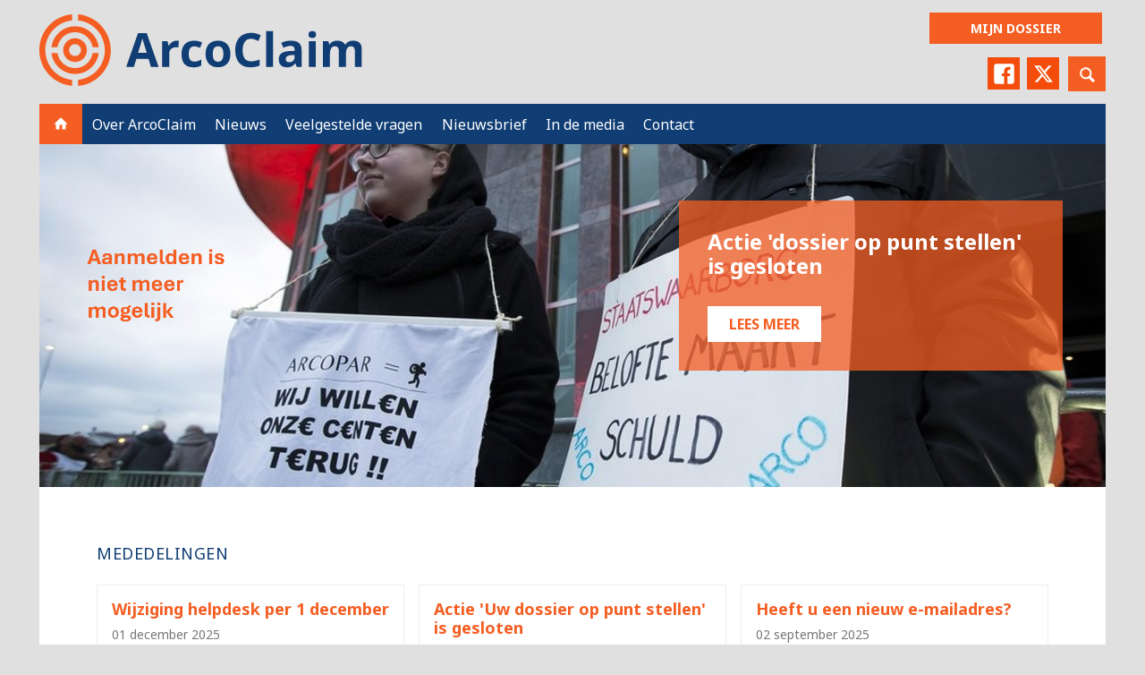

--- FILE ---
content_type: text/html; charset=UTF-8
request_url: https://arcoclaim.be/nl
body_size: 3994
content:
<!DOCTYPE html>
<html lang="nl"><head><meta http-equiv="Content-Type" content="text/html; charset=UTF-8"><base href="https://arcoclaim.be/"><title>Home - VZW ArcoClaim</title><meta name="mobile-web-app-capable" content="yes"><meta name="apple-mobile-web-app-capable" content="yes"><meta name="apple-mobile-web-app-title" content="Home - VZW ArcoClaim"><meta name="HandheldFriendly" content="true"><link rel="apple-touch-icon" sizes="180x180" href="/_/site-application/site/1/favicon/e4992a/apple-touch-icon.png"><link rel="mask-icon" href="/_/site-application/site/1/favicon/e4992a/safari-pinned-tab.svg" color="#f55e23"><link rel="shortcut icon" href="/_/site-application/site/1/favicon/e4992a/favicon-48x48.ico"><link rel="icon" type="image/png" href="/_/site-application/site/1/favicon/e4992a/favicon-32x32.png" sizes="32x32"><link rel="icon" type="image/png" href="/_/site-application/site/1/favicon/e4992a/favicon-16x16.png" sizes="16x16"><link rel="icon" type="image/png" href="/_/site-application/site/1/favicon/e4992a/favicon-48x48.png" sizes="48x48"><link rel="icon" type="image/png" href="/_/site-application/site/1/favicon/e4992a/favicon-57x57.png" sizes="57x57"><link rel="icon" type="image/png" href="/_/site-application/site/1/favicon/e4992a/favicon-76x76.png" sizes="76x76"><link rel="icon" type="image/png" href="/_/site-application/site/1/favicon/e4992a/favicon-96x96.png" sizes="96x96"><link rel="icon" type="image/png" href="/_/site-application/site/1/favicon/e4992a/favicon-128x128.png" sizes="128x128"><link rel="icon" type="image/png" href="/_/site-application/site/1/favicon/e4992a/favicon-192x192.png" sizes="192x192"><link rel="icon" type="image/png" href="/_/site-application/site/1/favicon/e4992a/favicon-228x228.png" sizes="228x228"><link rel="icon" type="image/png" href="/_/site-application/site/1/favicon/e4992a/favicon-512x512.png" sizes="512x512"><link rel="manifest" href="/_/site-application/site/1/favicon/e4992a/web-app-manifest.json"><meta name="msapplication-config" content="/_/site-application/site/1/favicon/e4992a/browserconfig.xml"><meta name="msapplication-TileColor" content="#ffffff"><meta name="msapplication-TileImage" content="/_/site-application/site/1/favicon/e4992a/mstile-150x150.png"><meta name="theme-color" content="#f55e23"><meta property="og:type" content="website"><meta property="og:title" content="Home - VZW ArcoClaim"><meta property="og:site_name" content="VZW ArcoClaim"><meta name="description" content=""><meta name="google-site-verification" content="BM2xP5gD-cQ1z-9d8cyXOTdSW8RYg2IdckdSkxh8pBs"><script type="module" src="/apps/file/build/component-CT5WNMcC.js"></script><script type="module" src="/apps/framework/build/public-entrypoint-ChP8aLzZ.js"></script><script type="module" src="/apps/site/build/site-C6JZeDRT.js"></script><script type="module" src="/apps/event/build/ticket-sales-DHLYFIWN.js"></script><link type="text/css" href="/_/site-application/site/1/variables/e4992a/variables.css" rel="stylesheet"><link rel="preconnect" href="https://fonts.gstatic.com" nonce="XgLgzzQ5ertFh0/sfMRZ10D/"><link href="https://fonts.googleapis.com/css2?family=Noto+Sans:ital,wght@0,400;0,700;1,400;1,700&amp;display=swap" rel="stylesheet" nonce="XgLgzzQ5ertFh0/sfMRZ10D/"><meta name="viewport" content="width=device-width, viewport-fit=cover, initial-scale=1, user-scalable=0, minimal-ui"><link rel="stylesheet" type="text/css" href="/build/css/site/screen-Ccpjk1HI.css" nonce="XgLgzzQ5ertFh0/sfMRZ10D/"><script type="module" nonce="XgLgzzQ5ertFh0/sfMRZ10D/">import _ from "/build/site-D-qqS8HI.js"; _({'environment': 'development'});</script></head><body class="front " id="/"><div class="container"><header class="site-header" role="banner"><div class="site-header__owner"><div class="site-header__owner__logo"><a class="site-logo" href="/"><img class="site-header__owner__logo__img" src="/build/img/logo.svg" alt="VZW ArcoClaim logo"></a></div><div class="site-header__owner__title">VZW ArcoClaim</div></div><div class="site-header__search"><form class="search-form" action="nl/zoeken" method="get"><legend class="search-form__title">Zoeken</legend><input class="search-form__input" type="search" name="q" id="search_q" placeholder="zoek op de site.."><input class="search-form__button" type="submit" value="zoeken"></form></div><div class="site-header__social"><div class="social-links"><a href="https://www.facebook.com/ArcoClaim" class="social-links__item--facebook">Facebook</a><a href="https://twitter.com/ArcoClaim" class="social-links__item--twitter">Twitter</a></div></div><div class="site-header__actions"><a id="js-toggle--login" class="site-header__actions__btn btn login-btn" href="nl/inloggen-mislukt">Mijn dossier<span class="close">close</span></a><div class="login hide"><form class="login__form" action="f/login/dologin" method="post"><label for="login_uid">Gebruikersnaam</label><input type="text" name="uid" id="login_uid" placeholder="Gebruikersnaam"><label for="login_password">Wachtwoord</label><input type="password" name="password" id="login_password" placeholder="Wachtwoord"><a href="nl/wachtwoord-vergeten" class="forgot-password">Wachtwoord vergeten</a><br><input type="checkbox" id="login_remember" name="remember"><label for="login_remember" id="label_remember">Blijf ingelogd</label><input type="submit" value="Ga verder"></form></div></div></header><div class="content-wrapper"><div class="hero"><div class="image-slider"><ul class="image-slides"><li class="image-slides__item active" data-slide="1"><article class="image-slide"><div class="image-slide__content"><h2 class="image-slide__content__heading">Actie 'dossier op punt stellen' is gesloten</h2><div class="image-slide__content__text"></div><a class="btn image-slide__btn" href="https://www.arcoclaim.be/nl/nieuws/2025-11-06-actie-dossier-op-punt-stellen-nadert-einde">Lees meer</a></div><img class="image-slide__image" src="f/files/showimage/original/website/arcodemonstratie-1.png" alt="Actie 'dossier op punt stellen' is gesloten"></article></li><li class="image-slides__item" data-slide="2"><article class="image-slide"><div class="image-slide__content"><h2 class="image-slide__content__heading">Arco-protest</h2><div class="image-slide__content__text"></div><a class="btn image-slide__btn" href="">Lees meer</a></div><img class="image-slide__image" src="f/files/showimage/large/website/abhero2.jpg" alt="Arco-protest"></article></li></ul></div></div><div class="module content-wrapper__inner"><article class="updates-wrapper"><h2 class="module__heading">Mededelingen</h2><div class="updates"><article class="update"><h3 class="update__title">Wijziging helpdesk per 1 december</h3><p class="update__meta">01 december 2025</p><p class="update__text">Vanaf maandag 1 december is de helpdesk alleen nog per e-mail bereikbaar.</p><a class="update__link" href="nl/mededelingen/2025-12-01-wijziging-helpdesk-per-1-december"><span class="update__link__txt">Lees meer</span></a></article><article class="update"><h3 class="update__title">Actie 'Uw dossier op punt stellen' is gesloten</h3><p class="update__meta">15 november 2025</p><p class="update__text">De actie om uw dossier op punt te stellen is op vrijdag 14 november 2025 afgesloten. </p><a class="update__link" href="nl/mededelingen/2025-12-01-actie-uw-dossier-op-punt-stellen-is-gesloten"><span class="update__link__txt">Lees meer</span></a></article><article class="update"><h3 class="update__title">Heeft u een nieuw e-mailadres?</h3><p class="update__meta">02 september 2025</p><p class="update__text">Geef uw nieuwe e-mailadres zo snel mogelijk door aan ArcoClaim.</p><a class="update__link" href="nl/mededelingen/2025-09-02-heeft-u-een-nieuw-e-mailadres"><span class="update__link__txt">Lees meer</span></a></article></div></article></div><div class="content-wrapper__inner"><main class="page-content" role="main"><h1 class="page-title">Home</h1><div class="module blog-headlines"><h1 class="module__heading">Nieuws</h1><ul class="content-list"><li class="content-list__item"><article class="article article--headline"><header class="article__header"><a class="article__header__title" href="nl/nieuws/2025-11-14-laatste-dag-actie-dossier-op-punt-stellen"><h2>Laatste dag actie 'Dossier op punt stellen'</h2></a><div class="article__header__date">14 november</div></header><div class="article--headline__message">Vrijdag 14 november 2025 om 24:00 uur sluit de actie voor de vervog-overdracht. Wat moet u nog weten?</div><a class="article__readmore" href="nl/nieuws/2025-11-14-laatste-dag-actie-dossier-op-punt-stellen">Lees meer</a></article></li><li class="content-list__item"><article class="article article--headline"><header class="article__header"><a class="article__header__title" href="nl/nieuws/2025-11-06-actie-dossier-op-punt-stellen-nadert-einde"><h2>Actie 'Dossier op punt stellen' nadert einde</h2></a><div class="article__header__date">06 november</div></header><div class="article--headline__cover"><img alt="" src="f/files/showimage/medium/website/stopbord.png"></div><div class="article--headline__message">De actie om uw dossier op punt te stellen is bijna voorbij. Het kan nog tot en met vrijdag 14 november 2025.</div><a class="article__readmore" href="nl/nieuws/2025-11-06-actie-dossier-op-punt-stellen-nadert-einde">Lees meer</a></article></li><li class="content-list__item"><article class="article article--headline"><header class="article__header"><a class="article__header__title" href="nl/nieuws/2025-08-04-lees-de-nieuwste-nieuwsbrief-van-arcoclaim"><h2>Lees de nieuwsbrief van ArcoClaim</h2></a><div class="article__header__date">04 augustus</div></header><div class="article--headline__cover"><img alt="" src="https://ge-cdn.arcoclaim.be/f/files/showimage/medium/digitale-nieuwsbrieven/overdracht.jpg"></div><div class="article--headline__message">Op 1 augustus verscheen onze nieuwsbrief. Daarin onder andere...</div><a class="article__readmore" href="nl/nieuws/2025-08-04-lees-de-nieuwste-nieuwsbrief-van-arcoclaim">Lees meer</a></article></li><li class="content-list__item"><article class="article article--headline"><header class="article__header"><a class="article__header__title" href="nl/nieuws/2024-10-14-vervolgstap-in-procedure-arcoclaim"><h2>Vervolgstap in procedure ArcoClaim</h2></a><div class="article__header__date">14 oktober</div></header><div class="article--headline__cover"><img alt="" src="f/files/showimage/small/website/mijn-dossier.png"></div><div class="article--headline__message">Arco-gedupeerden die lid zijn van VZW ArcoClaim hebben indertijd een overdracht van schuldvordering gedaan. Het is nu tijd om de volgende stap te zetten.</div><a class="article__readmore" href="nl/nieuws/2024-10-14-vervolgstap-in-procedure-arcoclaim">Lees meer</a></article></li><li class="content-list__item"><article class="article article--headline"><header class="article__header"><a class="article__header__title" href="nl/nieuws/2024-07-16-schikking-is-goede-mogelijkheid"><h2>Schikking is goede mogelijkheid</h2></a><div class="article__header__date">18 april</div></header><div class="article--headline__cover"><img alt="" src="f/files/showimage/small/leden-bibliotheek/afbeelding.jpg"></div><div class="article--headline__message">Hier vindt u twee publicaties die u kunt lezen en bekijken.</div><a class="article__readmore" href="nl/nieuws/2024-07-16-schikking-is-goede-mogelijkheid">Lees meer</a></article></li></ul></div></main><aside class="page-aside"><article class="events"><ul class="events__list"></ul></article><div class="module twitter-feed"><h2 class="module__heading twitter-feed__title">
                Recente tweets
                <a href="https://twitter.com/">@</a></h2><ul class="tweet-list"></ul></div></aside></div></div><a class="back-to-top" href="/nl#top">Terug naar boven</a><footer class="site-footer" role="contentinfo"><div class="site-footer__logo"><img src="/build/img/logo-icon.svg" alt="Logo VZW ArcoClaim"></div><div class="site-footer__contact"><div class="site-footer__contact__item"><p>VZW ArcoClaim<br>
helpdesk@arcoclaim.be</p>

<p>Ondernemingsnummer Handelsregister: 0716656388</p></div></div><div class="site-footer__social"><div class="social-links"><a href="https://www.facebook.com/ArcoClaim" class="social-links__item--facebook">Facebook</a><a href="https://twitter.com/ArcoClaim" class="social-links__item--twitter">Twitter</a></div></div></footer><footer class="disclaimer"><div class="copyright">© 2026<span class="owner"> VZW ArcoClaim</span></div><div class="verenigingenweb"><a href="https://www.verenigingenweb.nl"><img src="https://static.genkgo.com/branding/vweb/logo.png" title="Verenigingenweb" alt="Verenigingenweb"></a></div></footer></div><div class="nav-wrapper"><div class="nav-toggle-wrap"><a href="/nl#" class="nav-toggle"><span class="nav-toggle__icon"></span></a></div><nav class="nav" role="navigation"><ul><li class="first active"><a href="nl">Home</a></li><li class=""><a href="nl/over-arcoclaim">Over ArcoClaim</a><ul><li class=" first"><a href="nl/over-arcoclaim/wat-doet-arcoclaim">Wat doet ArcoClaim</a></li><li class=""><a href="nl/over-arcoclaim/bestuur">Bestuur</a></li><li class=""><a href="nl/over-arcoclaim/advocaat">Advocaat</a></li><li class=""><a href="nl/over-arcoclaim/ontstaan">Ontstaan</a></li><li class=""><a href="nl/over-arcoclaim/historiek">Historiek</a></li><li class=""><a href="nl/over-arcoclaim/privacyverklaring">Privacy- en cookieverklaring</a></li><li class=" last"><a href="nl/over-arcoclaim/algemeen-reglement">Algemeen Reglement 2021</a></li></ul></li><li class=""><a href="nl/nieuws">Nieuws</a></li><li class=""><a href="nl/veelgestelde-vragen">Veelgestelde vragen</a><ul><li class=" first"><a href="nl/veelgestelde-vragen/procedure-vervolgoverdracht">Procedure vervolgoverdracht</a></li><li class=""><a href="nl/veelgestelde-vragen/over-collectieve-procedures">Over collectieve procedures</a></li><li class=" last"><a href="nl/veelgestelde-vragen/over-technische-problemen">Over technische problemen</a></li></ul></li><li class=""><a href="nl/nieuwsbrief">Nieuwsbrief</a><ul><li class=" first"><a href="nl/nieuwsbrief/augustus-2025">Augustus 2025</a></li><li class=""><a href="nl/nieuwsbrief/mei-2025">Mei 2025</a></li><li class=""><a href="nl/nieuwsbrief/april-2024">April 2024</a></li><li class=""><a href="nl/nieuwsbrief/december-2023">December 2023</a></li><li class=""><a href="nl/nieuwsbrief/november-2023">November 2023</a></li><li class=""><a href="nl/nieuwsbrief/oktober-2023">Oktober 2023</a></li><li class=""><a href="nl/nieuwsbrief/mei-2023">Mei 2023</a></li><li class=""><a href="nl/nieuwsbrief/nieuwsbrief-maart-2023">Maart 2023</a></li><li class=""><a href="nl/nieuwsbrief/november-2022">November 2022</a></li><li class=""><a href="nl/nieuwsbrief/oktober-2022-3">Oktober 2022-3</a></li><li class=""><a href="nl/nieuwsbrief/oktober-2022-2">Oktober 2022-2</a></li><li class=""><a href="nl/nieuwsbrief/oktober-2022-1">Oktober 2022-1</a></li><li class=""><a href="nl/nieuwsbrief/augustus-2022-2">Augustus 2022-2</a></li><li class=""><a href="nl/nieuwsbrief/nieuwsbrief-augustus-2022">Augustus 2022-1</a></li><li class=""><a href="nl/nieuwsbrief/nieuwsbrief-mei-2022">Mei 2022</a></li><li class=""><a href="nl/nieuwsbrief/nieuwsbrief-maart-2022">Maart 2022</a></li><li class=""><a href="nl/nieuwsbrief/nieuwsbrief-januari-2022">Januari 2022</a></li><li class=""><a href="nl/nieuwsbrief/nieuwsbrief-december-2021">December 2021</a></li><li class=""><a href="nl/nieuwsbrief/nieuwsbrief-november-2021">November 2021</a></li><li class=""><a href="nl/nieuwsbrief/nieuwsbrief-oktober-2021">Oktober 2021</a></li><li class=""><a href="nl/nieuwsbrief/nieuwsbrief-juli-2021">Juli 2021</a></li><li class=""><a href="nl/nieuwsbrief/nieuwsbrief-juni-2021-3">Juni 2021-3</a></li><li class=""><a href="nl/nieuwsbrief/nieuwsbrief-juni-2021-2">Juni 2021-2</a></li><li class=""><a href="nl/nieuwsbrief/nieuwsbrief-juni-2021-1">Juni 2021-1</a></li><li class=""><a href="nl/nieuwsbrief/nieuwsbrief-april-2021">April 2021</a></li><li class=" last"><a href="nl/nieuwsbrief/nieuwsbrief-februari-2021">Februari 2021</a></li></ul></li><li class=""><a href="nl/in-de-media">In de media</a><ul><li class=" first"><a href="nl/in-de-media/2023">2023</a></li><li class=""><a href="nl/in-de-media/2022">2022</a></li><li class=" last"><a href="nl/in-de-media/2021">2021</a></li></ul></li><li class=" last"><a href="nl/contact">Contact</a><ul><li class=" first last"><a href="nl/contact/overige-contactgegevens">Overige contactgegevens</a></li></ul></li><li class="show-on-mobile"><a href="nl/inloggen"><span>Mijn dossier</span></a></li></ul></nav></div></body></html>


--- FILE ---
content_type: text/css; charset=UTF-8
request_url: https://arcoclaim.be/_/site-application/site/1/variables/e4992a/variables.css
body_size: -136
content:
:root {

}


--- FILE ---
content_type: text/css
request_url: https://arcoclaim.be/build/css/site/screen-Ccpjk1HI.css
body_size: 41126
content:
@charset "UTF-8";/*!
 * jQuery UI CSS Framework 1.13.2
 * http://jqueryui.com
 *
 * Copyright jQuery Foundation and other contributors
 * Released under the MIT license.
 * http://jquery.org/license
 *
 * http://api.jqueryui.com/category/theming/
 */.ui-helper-hidden{display:none}.ui-helper-hidden-accessible{border:0;clip:rect(0 0 0 0);height:1px;margin:-1px;overflow:hidden;padding:0;position:absolute;width:1px}.ui-helper-reset{margin:0;padding:0;border:0;outline:0;line-height:1.3;text-decoration:none;font-size:100%;list-style:none}.ui-helper-clearfix:before,.ui-helper-clearfix:after{content:"";display:table;border-collapse:collapse}.ui-helper-clearfix:after{clear:both}.ui-helper-zfix{width:100%;height:100%;top:0;left:0;position:absolute;opacity:0;-ms-filter:"alpha(opacity=0)"}.ui-front{z-index:100}.ui-state-disabled{cursor:default!important;pointer-events:none}.ui-icon{display:inline-block;vertical-align:middle;margin-top:-.25em;position:relative;text-indent:-99999px;overflow:hidden;background-repeat:no-repeat}.ui-widget-icon-block{left:50%;margin-left:-8px;display:block}.ui-widget-overlay{position:fixed;top:0;left:0;width:100%;height:100%}/*!
 * jQuery UI CSS Framework 1.13.2
 * http://jqueryui.com
 *
 * Copyright jQuery Foundation and other contributors
 * Released under the MIT license.
 * http://jquery.org/license
 *
 * http://api.jqueryui.com/category/theming/
 *
 * To view and modify this theme, visit http://jqueryui.com/themeroller/
 */.ui-widget{font-family:Arial,Helvetica,sans-serif;font-size:1em}.ui-widget .ui-widget{font-size:1em}.ui-widget input,.ui-widget select,.ui-widget textarea,.ui-widget button{font-family:Arial,Helvetica,sans-serif;font-size:1em}.ui-widget.ui-widget-content{border:1px solid #c5c5c5}.ui-widget-content{border:1px solid #dddddd;background:#fff;color:#333}.ui-widget-content a{color:#333}.ui-widget-header{border:1px solid #dddddd;background:#e9e9e9;color:#333;font-weight:700}.ui-widget-header a{color:#333}.ui-state-default,.ui-widget-content .ui-state-default,.ui-widget-header .ui-state-default,.ui-button,html .ui-button.ui-state-disabled:hover,html .ui-button.ui-state-disabled:active{border:1px solid #c5c5c5;background:#f6f6f6;font-weight:400;color:#454545}.ui-state-default a,.ui-state-default a:link,.ui-state-default a:visited,a.ui-button,a:link.ui-button,a:visited.ui-button,.ui-button{color:#454545;text-decoration:none}.ui-state-hover,.ui-widget-content .ui-state-hover,.ui-widget-header .ui-state-hover,.ui-state-focus,.ui-widget-content .ui-state-focus,.ui-widget-header .ui-state-focus,.ui-button:hover,.ui-button:focus{border:1px solid #cccccc;background:#ededed;font-weight:400;color:#2b2b2b}.ui-state-hover a,.ui-state-hover a:hover,.ui-state-hover a:link,.ui-state-hover a:visited,.ui-state-focus a,.ui-state-focus a:hover,.ui-state-focus a:link,.ui-state-focus a:visited,a.ui-button:hover,a.ui-button:focus{color:#2b2b2b;text-decoration:none}.ui-visual-focus{box-shadow:0 0 3px 1px #5e9ed6}.ui-state-active,.ui-widget-content .ui-state-active,.ui-widget-header .ui-state-active,a.ui-button:active,.ui-button:active,.ui-button.ui-state-active:hover{border:1px solid #003eff;background:#007fff;font-weight:400;color:#fff}.ui-icon-background,.ui-state-active .ui-icon-background{border:#003eff;background-color:#fff}.ui-state-active a,.ui-state-active a:link,.ui-state-active a:visited{color:#fff;text-decoration:none}.ui-state-highlight,.ui-widget-content .ui-state-highlight,.ui-widget-header .ui-state-highlight{border:1px solid #dad55e;background:#fffa90;color:#777620}.ui-state-checked{border:1px solid #dad55e;background:#fffa90}.ui-state-highlight a,.ui-widget-content .ui-state-highlight a,.ui-widget-header .ui-state-highlight a{color:#777620}.ui-state-error,.ui-widget-content .ui-state-error,.ui-widget-header .ui-state-error{border:1px solid #f1a899;background:#fddfdf;color:#5f3f3f}.ui-state-error a,.ui-widget-content .ui-state-error a,.ui-widget-header .ui-state-error a,.ui-state-error-text,.ui-widget-content .ui-state-error-text,.ui-widget-header .ui-state-error-text{color:#5f3f3f}.ui-priority-primary,.ui-widget-content .ui-priority-primary,.ui-widget-header .ui-priority-primary{font-weight:700}.ui-priority-secondary,.ui-widget-content .ui-priority-secondary,.ui-widget-header .ui-priority-secondary{opacity:.7;-ms-filter:"alpha(opacity=70)";font-weight:400}.ui-state-disabled,.ui-widget-content .ui-state-disabled,.ui-widget-header .ui-state-disabled{opacity:.35;-ms-filter:"alpha(opacity=35)";background-image:none}.ui-state-disabled .ui-icon{-ms-filter:"alpha(opacity=35)"}.ui-icon{width:16px;height:16px}.ui-icon,.ui-widget-content .ui-icon{background-image:url(/build/img/ui-icons_444444_256x240.png)}.ui-widget-header .ui-icon{background-image:url(/build/img/ui-icons_444444_256x240.png)}.ui-state-hover .ui-icon,.ui-state-focus .ui-icon,.ui-button:hover .ui-icon,.ui-button:focus .ui-icon{background-image:url(/build/img/ui-icons_555555_256x240.png)}.ui-state-active .ui-icon,.ui-button:active .ui-icon{background-image:url(/build/img/ui-icons_ffffff_256x240.png)}.ui-state-highlight .ui-icon,.ui-button .ui-state-highlight.ui-icon{background-image:url(/build/img/ui-icons_777620_256x240.png)}.ui-state-error .ui-icon,.ui-state-error-text .ui-icon{background-image:url(/build/img/ui-icons_cc0000_256x240.png)}.ui-button .ui-icon{background-image:url(/build/img/ui-icons_777777_256x240.png)}.ui-icon-blank.ui-icon-blank.ui-icon-blank{background-image:none}.ui-icon-caret-1-n{background-position:0 0}.ui-icon-caret-1-ne{background-position:-16px 0}.ui-icon-caret-1-e{background-position:-32px 0}.ui-icon-caret-1-se{background-position:-48px 0}.ui-icon-caret-1-s{background-position:-65px 0}.ui-icon-caret-1-sw{background-position:-80px 0}.ui-icon-caret-1-w{background-position:-96px 0}.ui-icon-caret-1-nw{background-position:-112px 0}.ui-icon-caret-2-n-s{background-position:-128px 0}.ui-icon-caret-2-e-w{background-position:-144px 0}.ui-icon-triangle-1-n{background-position:0 -16px}.ui-icon-triangle-1-ne{background-position:-16px -16px}.ui-icon-triangle-1-e{background-position:-32px -16px}.ui-icon-triangle-1-se{background-position:-48px -16px}.ui-icon-triangle-1-s{background-position:-65px -16px}.ui-icon-triangle-1-sw{background-position:-80px -16px}.ui-icon-triangle-1-w{background-position:-96px -16px}.ui-icon-triangle-1-nw{background-position:-112px -16px}.ui-icon-triangle-2-n-s{background-position:-128px -16px}.ui-icon-triangle-2-e-w{background-position:-144px -16px}.ui-icon-arrow-1-n{background-position:0 -32px}.ui-icon-arrow-1-ne{background-position:-16px -32px}.ui-icon-arrow-1-e{background-position:-32px -32px}.ui-icon-arrow-1-se{background-position:-48px -32px}.ui-icon-arrow-1-s{background-position:-65px -32px}.ui-icon-arrow-1-sw{background-position:-80px -32px}.ui-icon-arrow-1-w{background-position:-96px -32px}.ui-icon-arrow-1-nw{background-position:-112px -32px}.ui-icon-arrow-2-n-s{background-position:-128px -32px}.ui-icon-arrow-2-ne-sw{background-position:-144px -32px}.ui-icon-arrow-2-e-w{background-position:-160px -32px}.ui-icon-arrow-2-se-nw{background-position:-176px -32px}.ui-icon-arrowstop-1-n{background-position:-192px -32px}.ui-icon-arrowstop-1-e{background-position:-208px -32px}.ui-icon-arrowstop-1-s{background-position:-224px -32px}.ui-icon-arrowstop-1-w{background-position:-240px -32px}.ui-icon-arrowthick-1-n{background-position:1px -48px}.ui-icon-arrowthick-1-ne{background-position:-16px -48px}.ui-icon-arrowthick-1-e{background-position:-32px -48px}.ui-icon-arrowthick-1-se{background-position:-48px -48px}.ui-icon-arrowthick-1-s{background-position:-64px -48px}.ui-icon-arrowthick-1-sw{background-position:-80px -48px}.ui-icon-arrowthick-1-w{background-position:-96px -48px}.ui-icon-arrowthick-1-nw{background-position:-112px -48px}.ui-icon-arrowthick-2-n-s{background-position:-128px -48px}.ui-icon-arrowthick-2-ne-sw{background-position:-144px -48px}.ui-icon-arrowthick-2-e-w{background-position:-160px -48px}.ui-icon-arrowthick-2-se-nw{background-position:-176px -48px}.ui-icon-arrowthickstop-1-n{background-position:-192px -48px}.ui-icon-arrowthickstop-1-e{background-position:-208px -48px}.ui-icon-arrowthickstop-1-s{background-position:-224px -48px}.ui-icon-arrowthickstop-1-w{background-position:-240px -48px}.ui-icon-arrowreturnthick-1-w{background-position:0 -64px}.ui-icon-arrowreturnthick-1-n{background-position:-16px -64px}.ui-icon-arrowreturnthick-1-e{background-position:-32px -64px}.ui-icon-arrowreturnthick-1-s{background-position:-48px -64px}.ui-icon-arrowreturn-1-w{background-position:-64px -64px}.ui-icon-arrowreturn-1-n{background-position:-80px -64px}.ui-icon-arrowreturn-1-e{background-position:-96px -64px}.ui-icon-arrowreturn-1-s{background-position:-112px -64px}.ui-icon-arrowrefresh-1-w{background-position:-128px -64px}.ui-icon-arrowrefresh-1-n{background-position:-144px -64px}.ui-icon-arrowrefresh-1-e{background-position:-160px -64px}.ui-icon-arrowrefresh-1-s{background-position:-176px -64px}.ui-icon-arrow-4{background-position:0 -80px}.ui-icon-arrow-4-diag{background-position:-16px -80px}.ui-icon-extlink{background-position:-32px -80px}.ui-icon-newwin{background-position:-48px -80px}.ui-icon-refresh{background-position:-64px -80px}.ui-icon-shuffle{background-position:-80px -80px}.ui-icon-transfer-e-w{background-position:-96px -80px}.ui-icon-transferthick-e-w{background-position:-112px -80px}.ui-icon-folder-collapsed{background-position:0 -96px}.ui-icon-folder-open{background-position:-16px -96px}.ui-icon-document{background-position:-32px -96px}.ui-icon-document-b{background-position:-48px -96px}.ui-icon-note{background-position:-64px -96px}.ui-icon-mail-closed{background-position:-80px -96px}.ui-icon-mail-open{background-position:-96px -96px}.ui-icon-suitcase{background-position:-112px -96px}.ui-icon-comment{background-position:-128px -96px}.ui-icon-person{background-position:-144px -96px}.ui-icon-print{background-position:-160px -96px}.ui-icon-trash{background-position:-176px -96px}.ui-icon-locked{background-position:-192px -96px}.ui-icon-unlocked{background-position:-208px -96px}.ui-icon-bookmark{background-position:-224px -96px}.ui-icon-tag{background-position:-240px -96px}.ui-icon-home{background-position:0 -112px}.ui-icon-flag{background-position:-16px -112px}.ui-icon-calendar{background-position:-32px -112px}.ui-icon-cart{background-position:-48px -112px}.ui-icon-pencil{background-position:-64px -112px}.ui-icon-clock{background-position:-80px -112px}.ui-icon-disk{background-position:-96px -112px}.ui-icon-calculator{background-position:-112px -112px}.ui-icon-zoomin{background-position:-128px -112px}.ui-icon-zoomout{background-position:-144px -112px}.ui-icon-search{background-position:-160px -112px}.ui-icon-wrench{background-position:-176px -112px}.ui-icon-gear{background-position:-192px -112px}.ui-icon-heart{background-position:-208px -112px}.ui-icon-star{background-position:-224px -112px}.ui-icon-link{background-position:-240px -112px}.ui-icon-cancel{background-position:0 -128px}.ui-icon-plus{background-position:-16px -128px}.ui-icon-plusthick{background-position:-32px -128px}.ui-icon-minus{background-position:-48px -128px}.ui-icon-minusthick{background-position:-64px -128px}.ui-icon-close{background-position:-80px -128px}.ui-icon-closethick{background-position:-96px -128px}.ui-icon-key{background-position:-112px -128px}.ui-icon-lightbulb{background-position:-128px -128px}.ui-icon-scissors{background-position:-144px -128px}.ui-icon-clipboard{background-position:-160px -128px}.ui-icon-copy{background-position:-176px -128px}.ui-icon-contact{background-position:-192px -128px}.ui-icon-image{background-position:-208px -128px}.ui-icon-video{background-position:-224px -128px}.ui-icon-script{background-position:-240px -128px}.ui-icon-alert{background-position:0 -144px}.ui-icon-info{background-position:-16px -144px}.ui-icon-notice{background-position:-32px -144px}.ui-icon-help{background-position:-48px -144px}.ui-icon-check{background-position:-64px -144px}.ui-icon-bullet{background-position:-80px -144px}.ui-icon-radio-on{background-position:-96px -144px}.ui-icon-radio-off{background-position:-112px -144px}.ui-icon-pin-w{background-position:-128px -144px}.ui-icon-pin-s{background-position:-144px -144px}.ui-icon-play{background-position:0 -160px}.ui-icon-pause{background-position:-16px -160px}.ui-icon-seek-next{background-position:-32px -160px}.ui-icon-seek-prev{background-position:-48px -160px}.ui-icon-seek-end{background-position:-64px -160px}.ui-icon-seek-start,.ui-icon-seek-first{background-position:-80px -160px}.ui-icon-stop{background-position:-96px -160px}.ui-icon-eject{background-position:-112px -160px}.ui-icon-volume-off{background-position:-128px -160px}.ui-icon-volume-on{background-position:-144px -160px}.ui-icon-power{background-position:0 -176px}.ui-icon-signal-diag{background-position:-16px -176px}.ui-icon-signal{background-position:-32px -176px}.ui-icon-battery-0{background-position:-48px -176px}.ui-icon-battery-1{background-position:-64px -176px}.ui-icon-battery-2{background-position:-80px -176px}.ui-icon-battery-3{background-position:-96px -176px}.ui-icon-circle-plus{background-position:0 -192px}.ui-icon-circle-minus{background-position:-16px -192px}.ui-icon-circle-close{background-position:-32px -192px}.ui-icon-circle-triangle-e{background-position:-48px -192px}.ui-icon-circle-triangle-s{background-position:-64px -192px}.ui-icon-circle-triangle-w{background-position:-80px -192px}.ui-icon-circle-triangle-n{background-position:-96px -192px}.ui-icon-circle-arrow-e{background-position:-112px -192px}.ui-icon-circle-arrow-s{background-position:-128px -192px}.ui-icon-circle-arrow-w{background-position:-144px -192px}.ui-icon-circle-arrow-n{background-position:-160px -192px}.ui-icon-circle-zoomin{background-position:-176px -192px}.ui-icon-circle-zoomout{background-position:-192px -192px}.ui-icon-circle-check{background-position:-208px -192px}.ui-icon-circlesmall-plus{background-position:0 -208px}.ui-icon-circlesmall-minus{background-position:-16px -208px}.ui-icon-circlesmall-close{background-position:-32px -208px}.ui-icon-squaresmall-plus{background-position:-48px -208px}.ui-icon-squaresmall-minus{background-position:-64px -208px}.ui-icon-squaresmall-close{background-position:-80px -208px}.ui-icon-grip-dotted-vertical{background-position:0 -224px}.ui-icon-grip-dotted-horizontal{background-position:-16px -224px}.ui-icon-grip-solid-vertical{background-position:-32px -224px}.ui-icon-grip-solid-horizontal{background-position:-48px -224px}.ui-icon-gripsmall-diagonal-se{background-position:-64px -224px}.ui-icon-grip-diagonal-se{background-position:-80px -224px}.ui-corner-all,.ui-corner-top,.ui-corner-left,.ui-corner-tl{border-top-left-radius:3px}.ui-corner-all,.ui-corner-top,.ui-corner-right,.ui-corner-tr{border-top-right-radius:3px}.ui-corner-all,.ui-corner-bottom,.ui-corner-left,.ui-corner-bl{border-bottom-left-radius:3px}.ui-corner-all,.ui-corner-bottom,.ui-corner-right,.ui-corner-br{border-bottom-right-radius:3px}.ui-widget-overlay{background:#aaa;opacity:.3;-ms-filter:"alpha(opacity=30)"}.ui-widget-shadow{box-shadow:0 0 5px #666}/*!
 * jQuery UI Datepicker 1.13.2
 * http://jqueryui.com
 *
 * Copyright jQuery Foundation and other contributors
 * Released under the MIT license.
 * http://jquery.org/license
 *
 * http://api.jqueryui.com/datepicker/#theming
 */.ui-datepicker{width:17em;padding:.2em .2em 0;display:none}.ui-datepicker .ui-datepicker-header{position:relative;padding:.2em 0}.ui-datepicker .ui-datepicker-prev,.ui-datepicker .ui-datepicker-next{position:absolute;top:2px;width:1.8em;height:1.8em}.ui-datepicker .ui-datepicker-prev-hover,.ui-datepicker .ui-datepicker-next-hover{top:1px}.ui-datepicker .ui-datepicker-prev{left:2px}.ui-datepicker .ui-datepicker-next{right:2px}.ui-datepicker .ui-datepicker-prev-hover{left:1px}.ui-datepicker .ui-datepicker-next-hover{right:1px}.ui-datepicker .ui-datepicker-prev span,.ui-datepicker .ui-datepicker-next span{display:block;position:absolute;left:50%;margin-left:-8px;top:50%;margin-top:-8px}.ui-datepicker .ui-datepicker-title{margin:0 2.3em;line-height:1.8em;text-align:center}.ui-datepicker .ui-datepicker-title select{font-size:1em;margin:1px 0}.ui-datepicker select.ui-datepicker-month,.ui-datepicker select.ui-datepicker-year{width:45%}.ui-datepicker table{width:100%;font-size:.9em;border-collapse:collapse;margin:0 0 .4em}.ui-datepicker th{padding:.7em .3em;text-align:center;font-weight:700;border:0}.ui-datepicker td{border:0;padding:1px}.ui-datepicker td span,.ui-datepicker td a{display:block;padding:.2em;text-align:right;text-decoration:none}.ui-datepicker .ui-datepicker-buttonpane{background-image:none;margin:.7em 0 0;padding:0 .2em;border-left:0;border-right:0;border-bottom:0}.ui-datepicker .ui-datepicker-buttonpane button{float:right;margin:.5em .2em .4em;cursor:pointer;padding:.2em .6em .3em;width:auto;overflow:visible}.ui-datepicker .ui-datepicker-buttonpane button.ui-datepicker-current{float:left}.ui-datepicker.ui-datepicker-multi{width:auto}.ui-datepicker-multi .ui-datepicker-group{float:left}.ui-datepicker-multi .ui-datepicker-group table{width:95%;margin:0 auto .4em}.ui-datepicker-multi-2 .ui-datepicker-group{width:50%}.ui-datepicker-multi-3 .ui-datepicker-group{width:33.3%}.ui-datepicker-multi-4 .ui-datepicker-group{width:25%}.ui-datepicker-multi .ui-datepicker-group-last .ui-datepicker-header,.ui-datepicker-multi .ui-datepicker-group-middle .ui-datepicker-header{border-left-width:0}.ui-datepicker-multi .ui-datepicker-buttonpane{clear:left}.ui-datepicker-row-break{clear:both;width:100%;font-size:0}.ui-datepicker-rtl{direction:rtl}.ui-datepicker-rtl .ui-datepicker-prev{right:2px;left:auto}.ui-datepicker-rtl .ui-datepicker-next{left:2px;right:auto}.ui-datepicker-rtl .ui-datepicker-prev:hover{right:1px;left:auto}.ui-datepicker-rtl .ui-datepicker-next:hover{left:1px;right:auto}.ui-datepicker-rtl .ui-datepicker-buttonpane{clear:right}.ui-datepicker-rtl .ui-datepicker-buttonpane button{float:left}.ui-datepicker-rtl .ui-datepicker-buttonpane button.ui-datepicker-current,.ui-datepicker-rtl .ui-datepicker-group{float:right}.ui-datepicker-rtl .ui-datepicker-group-last .ui-datepicker-header,.ui-datepicker-rtl .ui-datepicker-group-middle .ui-datepicker-header{border-right-width:0;border-left-width:1px}.ui-datepicker .ui-icon{display:block;text-indent:-99999px;overflow:hidden;background-repeat:no-repeat;left:.5em;top:.3em}/*! normalize.css v5.0.0 | MIT License | github.com/necolas/normalize.css */html{font-family:sans-serif;line-height:1.15;-ms-text-size-adjust:100%;-webkit-text-size-adjust:100%}body{margin:0}article,aside,footer,header,nav,section{display:block}h1{font-size:2em;margin:.67em 0}figcaption,figure,main{display:block}figure{margin:1em 40px}hr{box-sizing:content-box;height:0;overflow:visible}pre{font-family:monospace,monospace;font-size:1em}a{background-color:transparent;-webkit-text-decoration-skip:objects}a:active,a:hover{outline-width:0}abbr[title]{border-bottom:none;text-decoration:underline;-webkit-text-decoration:underline dotted;text-decoration:underline dotted}b,strong{font-weight:inherit}b,strong{font-weight:bolder}code,kbd,samp{font-family:monospace,monospace;font-size:1em}dfn{font-style:italic}mark{background-color:#ff0;color:#000}small{font-size:80%}sub,sup{font-size:75%;line-height:0;position:relative;vertical-align:baseline}sub{bottom:-.25em}sup{top:-.5em}audio,video{display:inline-block}audio:not([controls]){display:none;height:0}img{border-style:none}svg:not(:root){overflow:hidden}button,input,optgroup,select,textarea{font-family:sans-serif;font-size:100%;line-height:1.15;margin:0}button,input{overflow:visible}button,select{text-transform:none}button,html [type=button],[type=reset],[type=submit]{-webkit-appearance:button}button::-moz-focus-inner,[type=button]::-moz-focus-inner,[type=reset]::-moz-focus-inner,[type=submit]::-moz-focus-inner{border-style:none;padding:0}button:-moz-focusring,[type=button]:-moz-focusring,[type=reset]:-moz-focusring,[type=submit]:-moz-focusring{outline:1px dotted ButtonText}fieldset{border:1px solid #c0c0c0;margin:0 2px;padding:.35em .625em .75em}legend{box-sizing:border-box;color:inherit;display:table;max-width:100%;padding:0;white-space:normal}progress{display:inline-block;vertical-align:baseline}textarea{overflow:auto}[type=checkbox],[type=radio]{box-sizing:border-box;padding:0}[type=number]::-webkit-inner-spin-button,[type=number]::-webkit-outer-spin-button{height:auto}[type=search]{-webkit-appearance:textfield;outline-offset:-2px}[type=search]::-webkit-search-cancel-button,[type=search]::-webkit-search-decoration{-webkit-appearance:none}::-webkit-file-upload-button{-webkit-appearance:button;font:inherit}details,menu{display:block}summary{display:list-item}canvas{display:inline-block}template{display:none}[hidden]{display:none}/*!
 * FullCalendar v3.10.5
 * Docs & License: https://fullcalendar.io/
 * (c) 2019 Adam Shaw
 */.fc{direction:ltr;text-align:left}.fc-rtl{text-align:right}body .fc{font-size:1em}.fc-highlight{background:#bce8f1;opacity:.3}.fc-bgevent{background:#8fdf82;opacity:.3}.fc-nonbusiness{background:#d7d7d7}.fc button{box-sizing:border-box;margin:0;height:2.1em;padding:0 .6em;font-size:1em;white-space:nowrap;cursor:pointer}.fc button::-moz-focus-inner{margin:0;padding:0}.fc-state-default{border:1px solid}.fc-state-default.fc-corner-left{border-top-left-radius:4px;border-bottom-left-radius:4px}.fc-state-default.fc-corner-right{border-top-right-radius:4px;border-bottom-right-radius:4px}.fc button .fc-icon{position:relative;top:-.05em;margin:0 .2em;vertical-align:middle}.fc-state-default{background-color:#f5f5f5;background-image:linear-gradient(to bottom,#fff,#e6e6e6);background-repeat:repeat-x;border-color:#e6e6e6 #e6e6e6 #bfbfbf;border-color:rgba(0,0,0,.1) rgba(0,0,0,.1) rgba(0,0,0,.25);color:#333;text-shadow:0 1px 1px rgba(255,255,255,.75);box-shadow:inset 0 1px #fff3,0 1px 2px #0000000d}.fc-state-hover,.fc-state-down,.fc-state-active,.fc-state-disabled{color:#333;background-color:#e6e6e6}.fc-state-hover{color:#333;text-decoration:none;background-position:0 -15px;transition:background-position .1s linear}.fc-state-down,.fc-state-active{background-color:#ccc;background-image:none;box-shadow:inset 0 2px 4px #00000026,0 1px 2px #0000000d}.fc-state-disabled{cursor:default;background-image:none;opacity:.65;box-shadow:none}.fc-button-group{display:inline-block}.fc .fc-button-group>*{float:left;margin:0 0 0 -1px}.fc .fc-button-group>:first-child{margin-left:0}.fc-popover{position:absolute;box-shadow:0 2px 6px #00000026}.fc-popover .fc-header{padding:2px 4px}.fc-popover .fc-header .fc-title{margin:0 2px}.fc-popover .fc-header .fc-close{cursor:pointer}.fc-ltr .fc-popover .fc-header .fc-title,.fc-rtl .fc-popover .fc-header .fc-close{float:left}.fc-rtl .fc-popover .fc-header .fc-title,.fc-ltr .fc-popover .fc-header .fc-close{float:right}.fc-divider{border-style:solid;border-width:1px}hr.fc-divider{height:0;margin:0;padding:0 0 2px;border-width:1px 0}.fc-clear{clear:both}.fc-bg,.fc-bgevent-skeleton,.fc-highlight-skeleton,.fc-helper-skeleton{position:absolute;top:0;left:0;right:0}.fc-bg{bottom:0}.fc-bg table{height:100%}.fc table{width:100%;box-sizing:border-box;table-layout:fixed;border-collapse:collapse;border-spacing:0;font-size:1em}.fc th{text-align:center}.fc th,.fc td{border-style:solid;border-width:1px;padding:0;vertical-align:top}.fc td.fc-today{border-style:double}a[data-goto]{cursor:pointer}a[data-goto]:hover{text-decoration:underline}.fc .fc-row{border-style:solid;border-width:0}.fc-row table{border-left:0 hidden transparent;border-right:0 hidden transparent;border-bottom:0 hidden transparent}.fc-row:first-child table{border-top:0 hidden transparent}.fc-row{position:relative}.fc-row .fc-bg{z-index:1}.fc-row .fc-bgevent-skeleton,.fc-row .fc-highlight-skeleton{bottom:0}.fc-row .fc-bgevent-skeleton table,.fc-row .fc-highlight-skeleton table{height:100%}.fc-row .fc-highlight-skeleton td,.fc-row .fc-bgevent-skeleton td{border-color:transparent}.fc-row .fc-bgevent-skeleton{z-index:2}.fc-row .fc-highlight-skeleton{z-index:3}.fc-row .fc-content-skeleton{position:relative;z-index:4;padding-bottom:2px}.fc-row .fc-helper-skeleton{z-index:5}.fc .fc-row .fc-content-skeleton table,.fc .fc-row .fc-content-skeleton td,.fc .fc-row .fc-helper-skeleton td{background:none;border-color:transparent}.fc-row .fc-content-skeleton td,.fc-row .fc-helper-skeleton td{border-bottom:0}.fc-row .fc-content-skeleton tbody td,.fc-row .fc-helper-skeleton tbody td{border-top:0}.fc-scroller{-webkit-overflow-scrolling:touch}.fc-scroller>.fc-day-grid,.fc-scroller>.fc-time-grid{position:relative;width:100%}.fc-event{position:relative;display:block;font-size:.85em;line-height:1.3;border-radius:3px;border:1px solid #3a87ad}.fc-event,.fc-event-dot{background-color:#3a87ad}.fc-event,.fc-event:hover{color:#fff;text-decoration:none}.fc-event[href],.fc-event.fc-draggable{cursor:pointer}.fc-not-allowed,.fc-not-allowed .fc-event{cursor:not-allowed}.fc-event .fc-bg{z-index:1;background:#fff;opacity:.25}.fc-event .fc-content{position:relative;z-index:2}.fc-event .fc-resizer{position:absolute;z-index:4}.fc-event .fc-resizer{display:none}.fc-event.fc-allow-mouse-resize .fc-resizer,.fc-event.fc-selected .fc-resizer{display:block}.fc-event.fc-selected .fc-resizer:before{content:"";position:absolute;z-index:9999;top:50%;left:50%;width:40px;height:40px;margin-left:-20px;margin-top:-20px}.fc-event.fc-selected{z-index:9999!important;box-shadow:0 2px 5px #0003}.fc-event.fc-selected.fc-dragging{box-shadow:0 2px 7px #0000004d}.fc-h-event.fc-selected:before{content:"";position:absolute;z-index:3;top:-10px;bottom:-10px;left:0;right:0}.fc-ltr .fc-h-event.fc-not-start,.fc-rtl .fc-h-event.fc-not-end{margin-left:0;border-left-width:0;padding-left:1px;border-top-left-radius:0;border-bottom-left-radius:0}.fc-ltr .fc-h-event.fc-not-end,.fc-rtl .fc-h-event.fc-not-start{margin-right:0;border-right-width:0;padding-right:1px;border-top-right-radius:0;border-bottom-right-radius:0}.fc-ltr .fc-h-event .fc-start-resizer,.fc-rtl .fc-h-event .fc-end-resizer{cursor:w-resize;left:-1px}.fc-ltr .fc-h-event .fc-end-resizer,.fc-rtl .fc-h-event .fc-start-resizer{cursor:e-resize;right:-1px}.fc-h-event.fc-allow-mouse-resize .fc-resizer{width:7px;top:-1px;bottom:-1px}.fc-h-event.fc-selected .fc-resizer{border-radius:4px;border-width:1px;width:6px;height:6px;border-style:solid;border-color:inherit;background:#fff;top:50%;margin-top:-4px}.fc-ltr .fc-h-event.fc-selected .fc-start-resizer,.fc-rtl .fc-h-event.fc-selected .fc-end-resizer{margin-left:-4px}.fc-ltr .fc-h-event.fc-selected .fc-end-resizer,.fc-rtl .fc-h-event.fc-selected .fc-start-resizer{margin-right:-4px}.fc-day-grid-event{margin:1px 2px 0;padding:0 1px}tr:first-child>td>.fc-day-grid-event{margin-top:2px}.fc-day-grid-event.fc-selected:after{content:"";position:absolute;z-index:1;top:-1px;right:-1px;bottom:-1px;left:-1px;background:#000;opacity:.25}.fc-day-grid-event .fc-content{white-space:nowrap;overflow:hidden}.fc-day-grid-event .fc-time{font-weight:700}.fc-ltr .fc-day-grid-event.fc-allow-mouse-resize .fc-start-resizer,.fc-rtl .fc-day-grid-event.fc-allow-mouse-resize .fc-end-resizer{margin-left:-2px}.fc-ltr .fc-day-grid-event.fc-allow-mouse-resize .fc-end-resizer,.fc-rtl .fc-day-grid-event.fc-allow-mouse-resize .fc-start-resizer{margin-right:-2px}a.fc-more{margin:1px 3px;font-size:.85em;cursor:pointer;text-decoration:none}a.fc-more:hover{text-decoration:underline}.fc-limited{display:none}.fc-day-grid .fc-row{z-index:1}.fc-more-popover{z-index:2;width:220px}.fc-more-popover .fc-event-container{padding:10px}.fc-now-indicator{position:absolute;border:0 solid red}.fc-unselectable{-webkit-user-select:none;-moz-user-select:none;user-select:none;-webkit-touch-callout:none;-webkit-tap-highlight-color:rgba(0,0,0,0)}.fc-unthemed th,.fc-unthemed td,.fc-unthemed thead,.fc-unthemed tbody,.fc-unthemed .fc-divider,.fc-unthemed .fc-row,.fc-unthemed .fc-content,.fc-unthemed .fc-popover,.fc-unthemed .fc-list-view,.fc-unthemed .fc-list-heading td{border-color:#ddd}.fc-unthemed .fc-popover{background-color:#fff}.fc-unthemed .fc-divider,.fc-unthemed .fc-popover .fc-header,.fc-unthemed .fc-list-heading td{background:#eee}.fc-unthemed .fc-popover .fc-header .fc-close{color:#666}.fc-unthemed td.fc-today{background:#fcf8e3}.fc-unthemed .fc-disabled-day{background:#d7d7d7;opacity:.3}.fc-icon{display:inline-block;height:1em;line-height:1em;font-size:1em;text-align:center;overflow:hidden;font-family:Courier New,Courier,monospace;-webkit-touch-callout:none;-webkit-user-select:none;-moz-user-select:none;user-select:none}.fc-icon:after{position:relative}.fc-icon-left-single-arrow:after{content:"‹";font-weight:700;font-size:200%;top:-7%}.fc-icon-right-single-arrow:after{content:"›";font-weight:700;font-size:200%;top:-7%}.fc-icon-left-double-arrow:after{content:"«";font-size:160%;top:-7%}.fc-icon-right-double-arrow:after{content:"»";font-size:160%;top:-7%}.fc-icon-left-triangle:after{content:"◄";font-size:125%;top:3%}.fc-icon-right-triangle:after{content:"►";font-size:125%;top:3%}.fc-icon-down-triangle:after{content:"▼";font-size:125%;top:2%}.fc-icon-x:after{content:"×";font-size:200%;top:6%}.fc-unthemed .fc-popover{border-width:1px;border-style:solid}.fc-unthemed .fc-popover .fc-header .fc-close{font-size:.9em;margin-top:2px}.fc-unthemed .fc-list-item:hover td{background-color:#f5f5f5}.ui-widget .fc-disabled-day{background-image:none}.fc-popover>.ui-widget-header+.ui-widget-content{border-top:0}.ui-widget .fc-event{color:#fff;text-decoration:none;font-weight:400}.ui-widget td.fc-axis{font-weight:400}.fc-time-grid .fc-slats .ui-widget-content{background:none}.fc.fc-bootstrap3 a{text-decoration:none}.fc.fc-bootstrap3 a[data-goto]:hover{text-decoration:underline}.fc-bootstrap3 hr.fc-divider{border-color:inherit}.fc-bootstrap3 .fc-today.alert{border-radius:0}.fc-bootstrap3 .fc-popover .panel-body{padding:0}.fc-bootstrap3 .fc-time-grid .fc-slats table{background:none}.fc.fc-bootstrap4 a{text-decoration:none}.fc.fc-bootstrap4 a[data-goto]:hover{text-decoration:underline}.fc-bootstrap4 hr.fc-divider{border-color:inherit}.fc-bootstrap4 .fc-today.alert{border-radius:0}.fc-bootstrap4 a.fc-event:not([href]):not([tabindex]){color:#fff}.fc-bootstrap4 .fc-popover.card{position:absolute}.fc-bootstrap4 .fc-popover .card-body{padding:0}.fc-bootstrap4 .fc-time-grid .fc-slats table{background:none}.fc-toolbar{text-align:center}.fc-toolbar.fc-header-toolbar{margin-bottom:1em}.fc-toolbar.fc-footer-toolbar{margin-top:1em}.fc-toolbar .fc-left{float:left}.fc-toolbar .fc-right{float:right}.fc-toolbar .fc-center{display:inline-block}.fc .fc-toolbar>*>*{float:left;margin-left:.75em}.fc .fc-toolbar>*>:first-child{margin-left:0}.fc-toolbar h2{margin:0}.fc-toolbar button{position:relative}.fc-toolbar .fc-state-hover,.fc-toolbar .ui-state-hover{z-index:2}.fc-toolbar .fc-state-down{z-index:3}.fc-toolbar .fc-state-active,.fc-toolbar .ui-state-active{z-index:4}.fc-toolbar button:focus{z-index:5}.fc-view-container *,.fc-view-container *:before,.fc-view-container *:after{box-sizing:content-box}.fc-view,.fc-view>table{position:relative;z-index:1}.fc-basicWeek-view .fc-content-skeleton,.fc-basicDay-view .fc-content-skeleton{padding-bottom:1em}.fc-basic-view .fc-body .fc-row{min-height:4em}.fc-row.fc-rigid{overflow:hidden}.fc-row.fc-rigid .fc-content-skeleton{position:absolute;top:0;left:0;right:0}.fc-day-top.fc-other-month{opacity:.3}.fc-basic-view .fc-week-number,.fc-basic-view .fc-day-number{padding:2px}.fc-basic-view th.fc-week-number,.fc-basic-view th.fc-day-number{padding:0 2px}.fc-ltr .fc-basic-view .fc-day-top .fc-day-number{float:right}.fc-rtl .fc-basic-view .fc-day-top .fc-day-number{float:left}.fc-ltr .fc-basic-view .fc-day-top .fc-week-number{float:left;border-radius:0 0 3px}.fc-rtl .fc-basic-view .fc-day-top .fc-week-number{float:right;border-radius:0 0 0 3px}.fc-basic-view .fc-day-top .fc-week-number{min-width:1.5em;text-align:center;background-color:#f2f2f2;color:gray}.fc-basic-view td.fc-week-number{text-align:center}.fc-basic-view td.fc-week-number>*{display:inline-block;min-width:1.25em}.fc-agenda-view .fc-day-grid{position:relative;z-index:2}.fc-agenda-view .fc-day-grid .fc-row{min-height:3em}.fc-agenda-view .fc-day-grid .fc-row .fc-content-skeleton{padding-bottom:1em}.fc .fc-axis{vertical-align:middle;padding:0 4px;white-space:nowrap}.fc-ltr .fc-axis{text-align:right}.fc-rtl .fc-axis{text-align:left}.fc-time-grid-container,.fc-time-grid{position:relative;z-index:1}.fc-time-grid{min-height:100%}.fc-time-grid table{border:0 hidden transparent}.fc-time-grid>.fc-bg{z-index:1}.fc-time-grid .fc-slats,.fc-time-grid>hr{position:relative;z-index:2}.fc-time-grid .fc-content-col{position:relative}.fc-time-grid .fc-content-skeleton{position:absolute;z-index:3;top:0;left:0;right:0}.fc-time-grid .fc-business-container{position:relative;z-index:1}.fc-time-grid .fc-bgevent-container{position:relative;z-index:2}.fc-time-grid .fc-highlight-container{position:relative;z-index:3}.fc-time-grid .fc-event-container{position:relative;z-index:4}.fc-time-grid .fc-now-indicator-line{z-index:5}.fc-time-grid .fc-helper-container{position:relative;z-index:6}.fc-time-grid .fc-slats td{height:1.5em;border-bottom:0}.fc-time-grid .fc-slats .fc-minor td{border-top-style:dotted}.fc-time-grid .fc-highlight-container{position:relative}.fc-time-grid .fc-highlight{position:absolute;left:0;right:0}.fc-ltr .fc-time-grid .fc-event-container{margin:0 2.5% 0 2px}.fc-rtl .fc-time-grid .fc-event-container{margin:0 2px 0 2.5%}.fc-time-grid .fc-event,.fc-time-grid .fc-bgevent{position:absolute;z-index:1}.fc-time-grid .fc-bgevent{left:0;right:0}.fc-v-event.fc-not-start{border-top-width:0;padding-top:1px;border-top-left-radius:0;border-top-right-radius:0}.fc-v-event.fc-not-end{border-bottom-width:0;padding-bottom:1px;border-bottom-left-radius:0;border-bottom-right-radius:0}.fc-time-grid-event{overflow:hidden}.fc-time-grid-event.fc-selected{overflow:visible}.fc-time-grid-event.fc-selected .fc-bg{display:none}.fc-time-grid-event .fc-content{overflow:hidden}.fc-time-grid-event .fc-time,.fc-time-grid-event .fc-title{padding:0 1px}.fc-time-grid-event .fc-time{font-size:.85em;white-space:nowrap}.fc-time-grid-event.fc-short .fc-content{white-space:nowrap}.fc-time-grid-event.fc-short .fc-time,.fc-time-grid-event.fc-short .fc-title{display:inline-block;vertical-align:top}.fc-time-grid-event.fc-short .fc-time span{display:none}.fc-time-grid-event.fc-short .fc-time:before{content:attr(data-start)}.fc-time-grid-event.fc-short .fc-time:after{content:" - "}.fc-time-grid-event.fc-short .fc-title{font-size:.85em;padding:0}.fc-time-grid-event.fc-allow-mouse-resize .fc-resizer{left:0;right:0;bottom:0;height:8px;overflow:hidden;line-height:8px;font-size:11px;font-family:monospace;text-align:center;cursor:s-resize}.fc-time-grid-event.fc-allow-mouse-resize .fc-resizer:after{content:"="}.fc-time-grid-event.fc-selected .fc-resizer{border-radius:5px;border-width:1px;width:8px;height:8px;border-style:solid;border-color:inherit;background:#fff;left:50%;margin-left:-5px;bottom:-5px}.fc-time-grid .fc-now-indicator-line{border-top-width:1px;left:0;right:0}.fc-time-grid .fc-now-indicator-arrow{margin-top:-5px}.fc-ltr .fc-time-grid .fc-now-indicator-arrow{left:0;border-width:5px 0 5px 6px;border-top-color:transparent;border-bottom-color:transparent}.fc-rtl .fc-time-grid .fc-now-indicator-arrow{right:0;border-width:5px 6px 5px 0;border-top-color:transparent;border-bottom-color:transparent}.fc-event-dot{display:inline-block;width:10px;height:10px;border-radius:5px}.fc-rtl .fc-list-view{direction:rtl}.fc-list-view{border-width:1px;border-style:solid}.fc .fc-list-table{table-layout:auto}.fc-list-table td{border-width:1px 0 0;padding:8px 14px}.fc-list-table tr:first-child td{border-top-width:0}.fc-list-heading{border-bottom-width:1px}.fc-list-heading td{font-weight:700}.fc-ltr .fc-list-heading-main{float:left}.fc-ltr .fc-list-heading-alt,.fc-rtl .fc-list-heading-main{float:right}.fc-rtl .fc-list-heading-alt{float:left}.fc-list-item.fc-has-url{cursor:pointer}.fc-list-item-marker,.fc-list-item-time{white-space:nowrap;width:1px}.fc-ltr .fc-list-item-marker{padding-right:0}.fc-rtl .fc-list-item-marker{padding-left:0}.fc-list-item-title a{text-decoration:none;color:inherit}.fc-list-item-title a[href]:hover{text-decoration:underline}.fc-list-empty-wrap2{position:absolute;top:0;left:0;right:0;bottom:0}.fc-list-empty-wrap1{width:100%;height:100%;display:table}.fc-list-empty{display:table-cell;vertical-align:middle;text-align:center}.fc-unthemed .fc-list-empty{background-color:#eee}body.lb-disable-scrolling{overflow:hidden}.lightboxOverlay{position:absolute;top:0;left:0;z-index:9999;background-color:#000;filter:progid:DXImageTransform.Microsoft.Alpha(Opacity=80);opacity:.8;display:none}.lightbox{position:absolute;left:0;width:100%;z-index:10000;text-align:center;line-height:0;font-weight:400;outline:none}.lightbox .lb-image{display:block;height:auto;max-width:inherit;max-height:none;border-radius:3px;border:4px solid white}.lightbox a img{border:none}.lb-outerContainer{position:relative;*zoom: 1;width:250px;height:250px;margin:0 auto;border-radius:4px;background-color:#fff}.lb-outerContainer:after{content:"";display:table;clear:both}.lb-loader{position:absolute;top:43%;left:0;height:25%;width:100%;text-align:center;line-height:0}.lb-cancel{display:block;width:32px;height:32px;margin:0 auto;background:url(/build/img/loading.gif) no-repeat}.lb-nav{position:absolute;top:0;left:0;height:100%;width:100%;z-index:10}.lb-container>.nav{left:0}.lb-nav a{outline:none;background-image:url([data-uri])}.lb-prev,.lb-next{height:100%;cursor:pointer;display:block}.lb-nav a.lb-prev{width:34%;left:0;float:left;background:url(/build/img/prev.png) left 48% no-repeat;filter:progid:DXImageTransform.Microsoft.Alpha(Opacity=0);opacity:0;transition:opacity .6s}.lb-nav a.lb-prev:hover{filter:progid:DXImageTransform.Microsoft.Alpha(Opacity=100);opacity:1}.lb-nav a.lb-next{width:64%;right:0;float:right;background:url(/build/img/next.png) right 48% no-repeat;filter:progid:DXImageTransform.Microsoft.Alpha(Opacity=0);opacity:0;transition:opacity .6s}.lb-nav a.lb-next:hover{filter:progid:DXImageTransform.Microsoft.Alpha(Opacity=100);opacity:1}.lb-dataContainer{margin:0 auto;padding-top:5px;*zoom: 1;width:100%;border-bottom-left-radius:4px;border-bottom-right-radius:4px}.lb-dataContainer:after{content:"";display:table;clear:both}.lb-data{padding:0 4px;color:#ccc}.lb-data .lb-details{width:85%;float:left;text-align:left;line-height:1.1em}.lb-data .lb-caption{font-size:13px;font-weight:700;line-height:1em}.lb-data .lb-caption a{color:#4ae}.lb-data .lb-number{display:block;clear:left;padding-bottom:1em;font-size:12px;color:#999}.lb-data .lb-close{display:block;float:right;width:30px;height:30px;background:url(/build/img/close.png) top right no-repeat;text-align:right;outline:none;filter:progid:DXImageTransform.Microsoft.Alpha(Opacity=70);opacity:.7;transition:opacity .2s}.lb-data .lb-close:hover{cursor:pointer;filter:progid:DXImageTransform.Microsoft.Alpha(Opacity=100);opacity:1}/*!
 * Cropper v3.1.6
 * https://github.com/fengyuanchen/cropper
 *
 * Copyright (c) 2014-2018 Chen Fengyuan
 * Released under the MIT license
 *
 * Date: 2018-03-01T13:33:39.581Z
 */.cropper-container{direction:ltr;font-size:0;line-height:0;position:relative;touch-action:none;-webkit-user-select:none;-moz-user-select:none;user-select:none}.cropper-container img{display:block;height:100%;image-orientation:0deg;max-height:none!important;max-width:none!important;min-height:0!important;min-width:0!important;width:100%}.cropper-wrap-box,.cropper-canvas,.cropper-drag-box,.cropper-crop-box,.cropper-modal{bottom:0;left:0;position:absolute;right:0;top:0}.cropper-wrap-box,.cropper-canvas{overflow:hidden}.cropper-drag-box{background-color:#fff;opacity:0}.cropper-modal{background-color:#000;opacity:.5}.cropper-view-box{display:block;height:100%;outline-color:#3399ffbf;outline:1px solid #39f;overflow:hidden;width:100%}.cropper-dashed{border:0 dashed #eee;display:block;opacity:.5;position:absolute}.cropper-dashed.dashed-h{border-bottom-width:1px;border-top-width:1px;height:33.33333%;left:0;top:33.33333%;width:100%}.cropper-dashed.dashed-v{border-left-width:1px;border-right-width:1px;height:100%;left:33.33333%;top:0;width:33.33333%}.cropper-center{display:block;height:0;left:50%;opacity:.75;position:absolute;top:50%;width:0}.cropper-center:before,.cropper-center:after{background-color:#eee;content:" ";display:block;position:absolute}.cropper-center:before{height:1px;left:-3px;top:0;width:7px}.cropper-center:after{height:7px;left:0;top:-3px;width:1px}.cropper-face,.cropper-line,.cropper-point{display:block;height:100%;opacity:.1;position:absolute;width:100%}.cropper-face{background-color:#fff;left:0;top:0}.cropper-line{background-color:#39f}.cropper-line.line-e{cursor:ew-resize;right:-3px;top:0;width:5px}.cropper-line.line-n{cursor:ns-resize;height:5px;left:0;top:-3px}.cropper-line.line-w{cursor:ew-resize;left:-3px;top:0;width:5px}.cropper-line.line-s{bottom:-3px;cursor:ns-resize;height:5px;left:0}.cropper-point{background-color:#39f;height:5px;opacity:.75;width:5px}.cropper-point.point-e{cursor:ew-resize;margin-top:-3px;right:-3px;top:50%}.cropper-point.point-n{cursor:ns-resize;left:50%;margin-left:-3px;top:-3px}.cropper-point.point-w{cursor:ew-resize;left:-3px;margin-top:-3px;top:50%}.cropper-point.point-s{bottom:-3px;cursor:s-resize;left:50%;margin-left:-3px}.cropper-point.point-ne{cursor:nesw-resize;right:-3px;top:-3px}.cropper-point.point-nw{cursor:nwse-resize;left:-3px;top:-3px}.cropper-point.point-sw{bottom:-3px;cursor:nesw-resize;left:-3px}.cropper-point.point-se{bottom:-3px;cursor:nwse-resize;height:20px;opacity:1;right:-3px;width:20px}@media (min-width: 768px){.cropper-point.point-se{height:15px;width:15px}}@media (min-width: 992px){.cropper-point.point-se{height:10px;width:10px}}@media (min-width: 1200px){.cropper-point.point-se{height:5px;opacity:.75;width:5px}}.cropper-point.point-se:before{background-color:#39f;bottom:-50%;content:" ";display:block;height:200%;opacity:0;position:absolute;right:-50%;width:200%}.cropper-invisible{opacity:0}.cropper-bg{background-image:url([data-uri])}.cropper-hide{display:block;height:0;position:absolute;width:0}.cropper-hidden{display:none!important}.cropper-move{cursor:move}.cropper-crop{cursor:crosshair}.cropper-disabled .cropper-drag-box,.cropper-disabled .cropper-face,.cropper-disabled .cropper-line,.cropper-disabled .cropper-point{cursor:not-allowed}.slick-slider{position:relative;display:block;box-sizing:border-box;-webkit-touch-callout:none;-webkit-user-select:none;-moz-user-select:none;user-select:none;touch-action:pan-y;-webkit-tap-highlight-color:transparent}.slick-list{position:relative;overflow:hidden;display:block;margin:0;padding:0}.slick-list:focus{outline:none}.slick-list.dragging{cursor:pointer;cursor:hand}.slick-slider .slick-track,.slick-slider .slick-list{transform:translateZ(0)}.slick-track{position:relative;left:0;top:0;display:block;margin-left:auto;margin-right:auto}.slick-track:before,.slick-track:after{content:"";display:table}.slick-track:after{clear:both}.slick-loading .slick-track{visibility:hidden}.slick-slide{float:left;height:100%;min-height:1px;display:none}[dir=rtl] .slick-slide{float:right}.slick-slide img{display:block}.slick-slide.slick-loading img{display:none}.slick-slide.dragging img{pointer-events:none}.slick-initialized .slick-slide{display:block}.slick-loading .slick-slide{visibility:hidden}.slick-vertical .slick-slide{display:block;height:auto;border:1px solid transparent}.slick-arrow.slick-hidden{display:none}:root *{box-sizing:border-box}body{-moz-osx-font-smoothing:grayscale;-webkit-font-smoothing:antialiased;color:#000;font-family:Noto Sans,Helvetica Neue,Helvetica,Roboto,Arial,sans-serif;font-size:1em;font-weight:300;line-height:1.5}h1,h2,h3,h4,h5,h6{color:#f34c0b;font-family:Noto Sans,Helvetica Neue,Helvetica,Roboto,Arial,sans-serif;font-size:1em;font-weight:400;line-height:1.2;text-rendering:optimizeLegibility}p,blockquote{margin:0 0 .75em}em,blockquote{font-style:italic}strong{font-weight:800}a{color:#f34c0b;text-decoration:none;transition:color .1s linear}a:active,a:focus,a:hover{color:#aa3508}a:active,a:focus{outline:none}hr{border-bottom:1px solid #ddd;border-left:none;border-right:none;border-top:none;margin:1.5em 0}img,picture{margin:0;max-width:100%}ul,ol{list-style-type:none;margin:0;padding:0}dl{margin-bottom:.75em}dt{font-weight:700;margin-top:.75em}dd{margin:0}.is-hidden{visibility:hidden;z-index:-1}.is-invisible{opacity:0}.error,.has-error{color:#e74c3c;font-weight:600}.show-on-mobile{display:none!important}@media screen and (max-width: 767px){.show-on-mobile{display:block!important}}@media screen and (max-width: 767px){.hide-on-mobile{display:none!important}}.align-center{margin-left:auto;margin-right:auto}.align-left{margin-right:auto}.align-right{margin-left:auto}.hide{visibility:hidden;z-index:-1}.remove{display:none}.invisible{opacity:0}.off-canvas{height:100%;overflow:hidden;position:absolute;right:80%;top:0}@media screen and (min-width: 30em) and (orientation: portrait){.off-canvas{right:20em}}@keyframes bounce{0%,20%,50%,80%,to{transform:translateY(0)}40%{transform:translateY(-30px)}60%{transform:translateY(-15px)}}@keyframes flash{0%,50%,to{opacity:1}25%,75%{opacity:0}}@keyframes pulse{0%{transform:scale(1)}50%{transform:scale(1.2)}to{transform:scale(1)}}@keyframes shake{0%,to{transform:translate(0)}10%,30%,50%,70%,90%{transform:translate(-10px)}20%,40%,60%,80%{transform:translate(10px)}}@keyframes swing{20%{transform:rotate(15deg);transform-origin:top center}40%{transform:rotate(-10deg);transform-origin:top center}60%{transform:rotate(5deg);transform-origin:top center}80%{transform:rotate(-5deg);transform-origin:top center}to{transform:rotate(0);transform-origin:top center}}@keyframes tada{0%{transform:scale(1)}10%,20%{transform:scale(.9) rotate(-3deg)}30%,50%,70%,90%{transform:scale(1.1) rotate(3deg)}40%,60%,80%{transform:scale(1.1) rotate(-3deg)}to{transform:scale(1) rotate(0)}}@keyframes wobble{0%{transform:translate(0)}15%{transform:translate(-25%) rotate(-5deg)}30%{transform:translate(20%) rotate(3deg)}45%{transform:translate(-15%) rotate(-3deg)}60%{transform:translate(10%) rotate(2deg)}75%{transform:translate(-5%) rotate(-1deg)}to{transform:translate(0)}}@keyframes bounceIn{0%{opacity:0;transform:scale(.3)}50%{opacity:1;transform:scale(1.05)}70%{transform:scale(.9)}to{transform:scale(1)}}@keyframes bounceInDown{0%{opacity:0;transform:translateY(-640px)}60%{opacity:1;transform:translateY(30px)}80%{transform:translateY(-10px)}to{transform:translateY(0)}}@keyframes bounceInLeft{0%{opacity:0;transform:translate(-640px)}60%{opacity:1;transform:translate(30px)}80%{transform:translate(-10px)}to{transform:translate(0)}}@keyframes bounceInRight{0%{opacity:0;transform:translate(640px)}60%{opacity:1;transform:translate(-30px)}80%{transform:translate(10px)}to{transform:translate(0)}}@keyframes bounceInUp{0%{opacity:0;transform:translateY(640px)}60%{opacity:1;transform:translateY(-30px)}80%{transform:translateY(10px)}to{transform:translateY(0)}}@keyframes bounceOut{0%{transform:scale(1)}25%{transform:scale(.95)}50%{opacity:1;transform:scale(1.1)}to{opacity:0;transform:scale(.3)}}@keyframes bounceOutDown{0%{transform:translateY(0)}20%{opacity:1;transform:translateY(-20px)}to{opacity:0;transform:translateY(640px)}}@keyframes bounceOutLeft{0%{transform:translate(0)}20%{opacity:1;transform:translate(20px)}to{opacity:0;transform:translate(-640px)}}@keyframes bounceOutRight{0%{transform:translate(0)}20%{opacity:1;transform:translate(-20px)}to{opacity:0;transform:translate(640px)}}@keyframes bounceOutUp{0%{transform:translateY(0)}20%{opacity:1;transform:translateY(20px)}to{opacity:0;transform:translateY(-640px)}}@keyframes fadeIn{0%{opacity:0}to{opacity:1}}@keyframes fadeInDelayed{0%{opacity:0}50%{opacity:0}to{opacity:1}}@keyframes fadeInDown{0%{opacity:0;transform:translateY(-20px)}to{opacity:1;transform:translateY(0)}}@keyframes fadeInDownBig{0%{opacity:0;transform:translateY(-640px)}to{opacity:1;transform:translateY(0)}}@keyframes fadeInLeft{0%{opacity:0;transform:translate(-20px)}to{opacity:1;transform:translate(0)}}@keyframes fadeInLeftBig{0%{opacity:0;transform:translate(-640px)}to{opacity:1;transform:translate(0)}}@keyframes fadeInRight{0%{opacity:0;transform:translate(20px)}to{opacity:1;transform:translate(0)}}@keyframes fadeInRightBig{0%{opacity:0;transform:translate(640px)}to{opacity:1;transform:translate(0)}}@keyframes fadeInUp{0%{opacity:0;transform:translateY(20px)}to{opacity:1;transform:translateY(0)}}@keyframes fadeInUpBig{0%{opacity:0;transform:translateY(640px)}to{opacity:1;transform:translateY(0)}}@keyframes fadeOut{0%{opacity:1}to{opacity:0}}@keyframes fadeOutDown{0%{opacity:1;transform:translateY(0)}to{opacity:0;transform:translateY(20px)}}@keyframes fadeOutDownBig{0%{opacity:1;transform:translateY(0)}to{opacity:0;transform:translateY(640px)}}@keyframes fadeOutLeft{0%{opacity:1;transform:translate(0)}to{opacity:0;transform:translate(-20px)}}@keyframes fadeOutLeftBig{0%{opacity:1;transform:translate(0)}to{opacity:0;transform:translate(-640px)}}@keyframes fadeOutRight{0%{opacity:1;transform:translate(0)}to{opacity:0;transform:translate(20px)}}@keyframes fadeOutRightBig{0%{opacity:1;transform:translate(0)}to{opacity:0;transform:translate(640px)}}@keyframes fadeOutUp{0%{opacity:1;transform:translateY(0)}to{opacity:0;transform:translateY(-20px)}}@keyframes fadeOutUpBig{0%{opacity:1;transform:translateY(0)}to{opacity:0;transform:translateY(-640px)}}@keyframes flip{0%{animation-timing-function:ease-out;backface-visibility:visible;transform:perspective(400px) translateZ(0) rotateY(0) scale(1)}40%{animation-timing-function:ease-out;backface-visibility:visible;transform:perspective(400px) translateZ(150px) rotateY(170deg) scale(1)}50%{animation-timing-function:ease-in;backface-visibility:visible;transform:perspective(400px) translateZ(150px) rotateY(190deg) scale(1)}80%{animation-timing-function:ease-in;backface-visibility:visible;transform:perspective(400px) translateZ(0) rotateY(360deg) scale(.95)}to{animation-timing-function:ease-in;backface-visibility:visible;transform:perspective(400px) translateZ(0) rotateY(360deg) scale(1)}}@keyframes flipInX{0%{backface-visibility:visible;opacity:0;transform:perspective(400px) rotateX(90deg)}40%{backface-visibility:visible;transform:perspective(400px) rotateX(-10deg)}70%{backface-visibility:visible;transform:perspective(400px) rotateX(10deg)}to{backface-visibility:visible;opacity:1;transform:perspective(400px) rotateX(0)}}@keyframes flipInY{0%{backface-visibility:visible;opacity:0;transform:perspective(400px) rotateY(90deg)}40%{backface-visibility:visible;transform:perspective(400px) rotateY(-10deg)}70%{backface-visibility:visible;transform:perspective(400px) rotateY(10deg)}to{backface-visibility:visible;opacity:1;transform:perspective(400px) rotateY(0)}}@keyframes flipOutX{0%{backface-visibility:visible;opacity:1;transform:perspective(400px) rotateX(0)}to{backface-visibility:visible;opacity:0;transform:perspective(400px) rotateX(90deg)}}@keyframes flipOutY{0%{backface-visibility:visible;opacity:1;transform:perspective(400px) rotateY(0)}to{backface-visibility:visible;opacity:0;transform:perspective(400px) rotateY(90deg)}}@keyframes lightSpeedIn{0%{animation-timing-function:ease-in;opacity:0;transform:translate(100%) skew(-30deg)}60%{animation-timing-function:ease-in;opacity:1;transform:translate(-20%) skew(30deg)}80%{animation-timing-function:ease-in;opacity:1;transform:translate(0) skew(-15deg)}to{animation-timing-function:ease-in;opacity:1;transform:translate(0) skew(0)}}@keyframes lightSpeedOut{0%{animation-timing-function:ease-in;opacity:1;transform:translate(0) skew(0)}to{animation-timing-function:ease-in;opacity:0;transform:translate(100%) skew(-30deg)}}@keyframes rotateIn{0%{opacity:0;transform:rotate(-200deg);transform-origin:center center}to{opacity:1;transform:rotate(0);transform-origin:center center}}@keyframes rotateInDownLeft{0%{opacity:0;transform:rotate(-90deg);transform-origin:left bottom}to{opacity:1;transform:rotate(0);transform-origin:left bottom}}@keyframes rotateInDownRight{0%{opacity:0;transform:rotate(90deg);transform-origin:right bottom}to{opacity:1;transform:rotate(0);transform-origin:right bottom}}@keyframes rotateInUpLeft{0%{opacity:0;transform:rotate(90deg);transform-origin:left bottom}to{opacity:1;transform:rotate(0);transform-origin:left bottom}}@keyframes rotateInUpRight{0%{opacity:0;transform:rotate(-90deg);transform-origin:right bottom}to{opacity:1;transform:rotate(0);transform-origin:right bottom}}@keyframes rotateOut{0%{opacity:1;transform:rotate(0);transform-origin:center center}to{opacity:0;transform:rotate(200deg);transform-origin:center center}}@keyframes rotateOutDownLeft{0%{opacity:1;transform:rotate(0);transform-origin:left bottom}to{opacity:0;transform:rotate(90deg);transform-origin:left bottom}}@keyframes rotateOutDownRight{0%{opacity:1;transform:rotate(0);transform-origin:right bottom}to{opacity:0;transform:rotate(-90deg);transform-origin:right bottom}}@keyframes rotateOutUpLeft{0%{opacity:1;transform:rotate(0);transform-origin:left bottom}to{opacity:0;transform:rotate(-90deg);transform-origin:left bottom}}@keyframes rotateOutUpRight{0%{opacity:1;transform:rotate(0);transform-origin:right bottom}to{opacity:0;transform:rotate(90deg);transform-origin:right bottom}}@keyframes slideInDown{0%{opacity:0;transform:translateY(-640px)}to{transform:translateY(0)}}@keyframes slideInLeft{0%{opacity:0;transform:translate(-640px)}to{transform:translate(0)}}@keyframes slideInRight{0%{opacity:0;transform:translate(640px)}to{transform:translate(0)}}@keyframes slideOutLeft{0%{transform:translate(0)}to{opacity:0;transform:translate(-640px)}}@keyframes slideOutRight{0%{transform:translate(0)}to{opacity:0;transform:translate(640px)}}@keyframes slideOutUp{0%{transform:translateY(0)}to{opacity:0;transform:translateY(-640px)}}@keyframes hinge{0%{animation-duration:2s;animation-timing-function:ease-in-out;transform:rotate(0);transform-origin:top left}20%,60%{animation-duration:2s;animation-timing-function:ease-in-out;transform:rotate(80deg);transform-origin:top left}40%{animation-duration:2s;animation-timing-function:ease-in-out;transform:rotate(60deg);transform-origin:top left}80%{animation-duration:2s;animation-timing-function:ease-in-out;opacity:1;transform:rotate(60deg) translateY(0);transform-origin:top left}to{animation-duration:2s;opacity:0;transform:translateY(700px)}}@keyframes rollIn{0%{opacity:0;transform:translate(-100%) rotate(-120deg)}to{opacity:1;transform:translate(0) rotate(0)}}@keyframes rollOut{0%{opacity:1;transform:translate(0) rotate(0)}to{opacity:0;transform:translate(100%) rotate(120deg)}}@keyframes zoomIn{0%{opacity:0;transform:scale3d(.3,.3,.3)}50%{opacity:1}}@keyframes zoomInDown{0%{animation-timing-function:cubic-bezier(.55,.055,.675,.19);opacity:0;transform:scale3d(.1,.1,.1) translate3d(0,-1000px,0)}60%{animation-timing-function:cubic-bezier(.175,.885,.32,1);opacity:1;transform:scale3d(.475,.475,.475) translate3d(0,60px,0)}}@keyframes zoomInLeft{0%{animation-timing-function:cubic-bezier(.55,.055,.675,.19);opacity:0;transform:scale3d(.1,.1,.1) translate3d(-1000px,0,0)}60%{animation-timing-function:cubic-bezier(.175,.885,.32,1);opacity:1;transform:scale3d(.475,.475,.475) translate3d(10px,0,0)}}@keyframes zoomInRight{0%{animation-timing-function:cubic-bezier(.55,.055,.675,.19);opacity:0;transform:scale3d(.1,.1,.1) translate3d(1000px,0,0)}60%{animation-timing-function:cubic-bezier(.175,.885,.32,1);opacity:1;transform:scale3d(.475,.475,.475) translate3d(-10px,0,0)}}@keyframes zoomInUp{0%{animation-timing-function:cubic-bezier(.55,.055,.675,.19);opacity:0;transform:scale3d(.1,.1,.1) translate3d(0,1000px,0)}60%{animation-timing-function:cubic-bezier(.175,.885,.32,1);opacity:1;transform:scale3d(.475,.475,.475) translate3d(0,-60px,0)}}@keyframes zoomOut{0%{opacity:1}50%{opacity:0;transform:scale3d(.3,.3,.3)}to{opacity:0}}@keyframes zoomOutDown{40%{animation-timing-function:cubic-bezier(.55,.055,.675,.19);opacity:1;transform:scale3d(.475,.475,.475) translate3d(0,-60px,0)}to{animation-timing-function:cubic-bezier(.175,.885,.32,1);opacity:0;transform:scale3d(.1,.1,.1) translate3d(0,2000px,0);transform-origin:center bottom}}@keyframes zoomOutLeft{40%{opacity:1;transform:scale3d(.475,.475,.475) translate3d(42px,0,0)}to{opacity:0;transform:scale(.1) translate3d(-2000px,0,0);transform-origin:left center}}@keyframes zoomOutRight{40%{opacity:1;transform:scale3d(.475,.475,.475) translate3d(-42px,0,0)}to{opacity:0;transform:scale(.1) translate3d(2000px,0,0);transform-origin:right center}}@keyframes zoomOutUp{40%{animation-timing-function:cubic-bezier(.55,.055,.675,.19);opacity:1;transform:scale3d(.475,.475,.475) translate3d(0,60px,0)}to{animation-timing-function:cubic-bezier(.175,.885,.32,1);opacity:0;transform:scale3d(.1,.1,.1) translate3d(0,-2000px,0);transform-origin:center bottom}}.page-title,.page-content>h1{font-size:2em;font-weight:400;line-height:1.4em;margin-bottom:.75em;margin-top:.75em}.page-content>h2{font-size:1.5em;font-weight:400;line-height:1.5em;margin-bottom:1em;margin-top:2em}.page-content>h3{font-size:1.375em;font-weight:300;line-height:1.375em;margin-bottom:1em;margin-top:1.875em}button:not(.fc-button),input[type=button],input[type=reset],input[type=submit],input[type=file]::-webkit-file-upload-button{background-color:#f55e23;border:none;border-radius:0;color:#fff;cursor:pointer;display:inline-block;font-family:Noto Sans,Helvetica Neue,Helvetica,Roboto,Arial,sans-serif;font-weight:600;line-height:1;padding:.75em 1.5em;text-decoration:none;text-transform:uppercase;-webkit-transition:background-color .2s,color .2s;transition:background-color .2s,color .2s;-webkit-user-select:none;user-select:none;vertical-align:middle;white-space:nowrap}button:not(.fc-button):hover,button:not(.fc-button):focus,input[type=button]:hover,input[type=button]:focus,input[type=reset]:hover,input[type=reset]:focus,input[type=submit]:hover,input[type=submit]:focus,input[type=file]::-webkit-file-upload-button:hover,input[type=file]::-webkit-file-upload-button:focus{background-color:#0f3d74;color:#fff}button:not(.fc-button):disabled,input[type=button]:disabled,input[type=reset]:disabled,input[type=submit]:disabled,input[type=file]::-webkit-file-upload-button:disabled{cursor:not-allowed;opacity:.5}.btn,.button{background-color:#f55e23;border:none;border-radius:0;color:#fff;cursor:pointer;display:inline-block;font-family:Noto Sans,Helvetica Neue,Helvetica,Roboto,Arial,sans-serif;font-weight:600;line-height:1;padding:.75em 1.5em;text-decoration:none;text-transform:uppercase;transition:background-color .2s,color .2s;-webkit-user-select:none;-moz-user-select:none;user-select:none;vertical-align:middle;white-space:nowrap}.btn:hover,.btn:focus,.button:hover,.button:focus{background-color:#0f3d74;color:#fff}.btn:disabled,.button:disabled{cursor:not-allowed;opacity:.5}.btn--secondary{background-color:#f55e23;border:none;border-radius:0;color:#fff;cursor:pointer;display:inline-block;font-family:Noto Sans,Helvetica Neue,Helvetica,Roboto,Arial,sans-serif;font-weight:600;line-height:1;padding:.75em 1.5em;text-decoration:none;text-transform:uppercase;transition:background-color .2s,color .2s;-webkit-user-select:none;-moz-user-select:none;user-select:none;vertical-align:middle;white-space:nowrap;background-color:#f34c0b}.btn--secondary:hover,.btn--secondary:focus{background-color:#0f3d74;color:#fff}.btn--secondary:disabled{cursor:not-allowed;opacity:.5}.btn--secondary:hover,.btn--secondary:focus{background-color:#db450a}.btn--secondary--small{background-color:#f55e23;border:none;border-radius:0;color:#fff;cursor:pointer;display:inline-block;font-family:Noto Sans,Helvetica Neue,Helvetica,Roboto,Arial,sans-serif;font-weight:600;line-height:1;padding:.75em 1.5em;text-decoration:none;text-transform:uppercase;transition:background-color .2s,color .2s;-webkit-user-select:none;-moz-user-select:none;user-select:none;vertical-align:middle;white-space:nowrap;font-size:.875em;padding:.375em!important;background-color:#f34c0b}.btn--secondary--small:hover,.btn--secondary--small:focus{background-color:#0f3d74;color:#fff}.btn--secondary--small:disabled{cursor:not-allowed;opacity:.5}.btn--secondary--small:hover,.btn--secondary--small:focus{background-color:#db450a}.btn--small{background-color:#f55e23;border:none;border-radius:0;color:#fff;cursor:pointer;display:inline-block;font-family:Noto Sans,Helvetica Neue,Helvetica,Roboto,Arial,sans-serif;font-weight:600;line-height:1;padding:.75em 1.5em;text-decoration:none;text-transform:uppercase;transition:background-color .2s,color .2s;-webkit-user-select:none;-moz-user-select:none;user-select:none;vertical-align:middle;white-space:nowrap;font-size:.875em;padding:.375em!important}.btn--small:hover,.btn--small:focus{background-color:#0f3d74;color:#fff}.btn--small:disabled{cursor:not-allowed;opacity:.5}.btn--danger{background-color:#f55e23;border:none;border-radius:0;color:#fff;cursor:pointer;display:inline-block;font-family:Noto Sans,Helvetica Neue,Helvetica,Roboto,Arial,sans-serif;font-weight:600;line-height:1;padding:.75em 1.5em;text-decoration:none;text-transform:uppercase;transition:background-color .2s,color .2s;-webkit-user-select:none;-moz-user-select:none;user-select:none;vertical-align:middle;white-space:nowrap;background-color:#f39c12!important}.btn--danger:hover,.btn--danger:focus{background-color:#0f3d74;color:#fff}.btn--danger:disabled{cursor:not-allowed;opacity:.5}.btn--danger:hover,.btn--danger:focus{background-color:#e08e0b}.page-content input[type=submit]+.btn,.page-content .btn+input[type=submit],.page-content .btn+.btn{margin-left:1rem}.content-list{max-width:48em;margin-left:auto;margin-right:auto}.content-list__item{padding:0 0 1.5em}.content-list__item:first-child{padding-top:0}.content-list__item:last-of-type,.content-list__item:last-child{padding-bottom:0}@media screen and (min-width: 640px){.content-list__item{padding-right:1em;padding-top:1.5em}}.content-list__item+.content-list__item{border-top:1px solid #eee;padding-top:1.5em}form{max-width:40em}fieldset{background-color:#fff;border:#ddd 1px solid;margin:1.5em 0 0;padding:1em}fieldset:last-of-type{margin-bottom:1.5em}legend{font-size:1.5em;font-weight:400;line-height:1.5em;margin-bottom:1em;margin-top:0}input,label,select{display:block;font-family:Noto Sans,Helvetica Neue,Helvetica,Roboto,Arial,sans-serif}label{font-size:1.125em;font-weight:400;margin-bottom:.375em}label.required:after{content:"*"}label.error{color:#e74c3c}label abbr{display:none}input[type=color],input[type=date],input[type=datetime],input[type=datetime-local],input[type=email],input[type=month],input[type=number],input[type=password],input[type=search],input[type=tel],input[type=text],input[type=time],input[type=url],input[type=week],input:not([type]),textarea,select,select[multiple=multiple]{background-color:#fbfbfb;border:1px solid #ccc;border-radius:0;box-shadow:inset 0 1px 3px #0000000f;box-sizing:border-box;font-family:Noto Sans,Helvetica Neue,Helvetica,Roboto,Arial,sans-serif;margin-bottom:.75em;padding:.75em;transition:border-color;width:100%}input[type=color]:hover,input[type=date]:hover,input[type=datetime]:hover,input[type=datetime-local]:hover,input[type=email]:hover,input[type=month]:hover,input[type=number]:hover,input[type=password]:hover,input[type=search]:hover,input[type=tel]:hover,input[type=text]:hover,input[type=time]:hover,input[type=url]:hover,input[type=week]:hover,input:not([type]):hover,textarea:hover,select:hover,select[multiple=multiple]:hover{border-color:#f55e23}input[type=color]:focus,input[type=date]:focus,input[type=datetime]:focus,input[type=datetime-local]:focus,input[type=email]:focus,input[type=month]:focus,input[type=number]:focus,input[type=password]:focus,input[type=search]:focus,input[type=tel]:focus,input[type=text]:focus,input[type=time]:focus,input[type=url]:focus,input[type=week]:focus,input:not([type]):focus,textarea:focus,select:focus,select[multiple=multiple]:focus{border-color:#f55e23;box-shadow:inset 0 1px 3px #0000000f,0 0 5px #009193b3;outline:none}input[type=color]:disabled,input[type=date]:disabled,input[type=datetime]:disabled,input[type=datetime-local]:disabled,input[type=email]:disabled,input[type=month]:disabled,input[type=number]:disabled,input[type=password]:disabled,input[type=search]:disabled,input[type=tel]:disabled,input[type=text]:disabled,input[type=time]:disabled,input[type=url]:disabled,input[type=week]:disabled,input:not([type]):disabled,textarea:disabled,select:disabled,select[multiple=multiple]:disabled{background-color:#f0f0f0;cursor:not-allowed}input[type=color]:disabled:hover,input[type=date]:disabled:hover,input[type=datetime]:disabled:hover,input[type=datetime-local]:disabled:hover,input[type=email]:disabled:hover,input[type=month]:disabled:hover,input[type=number]:disabled:hover,input[type=password]:disabled:hover,input[type=search]:disabled:hover,input[type=tel]:disabled:hover,input[type=text]:disabled:hover,input[type=time]:disabled:hover,input[type=url]:disabled:hover,input[type=week]:disabled:hover,input:not([type]):disabled:hover,textarea:disabled:hover,select:disabled:hover,select[multiple=multiple]:disabled:hover{border-color:#ccc}textarea{resize:vertical}input[type=search]{-webkit-appearance:none}input[type=checkbox],input[type=radio]{display:inline;margin-right:.375em;float:left}label.for-checkbox{display:inline-block;float:right;font-size:1rem;font-weight:600;width:calc(100% - 1.5em);clear:left}label.for-checkbox+input[type=checkbox]{position:relative;top:.33333em}input[type=submit]{background-color:#f55e23;border:none;border-radius:0;color:#fff;cursor:pointer;display:inline-block;font-family:Noto Sans,Helvetica Neue,Helvetica,Roboto,Arial,sans-serif;font-weight:600;line-height:1;padding:.75em 1.5em;text-decoration:none;text-transform:uppercase;transition:background-color .2s,color .2s;-webkit-user-select:none;-moz-user-select:none;user-select:none;vertical-align:middle;white-space:nowrap}input[type=submit]:hover,input[type=submit]:focus{background-color:#0f3d74;color:#fff}input[type=submit]:disabled{cursor:not-allowed;opacity:.5}form br{display:none}form>p.error,form>p.notice,form>p.succes,form>p.warning,#profile>p.error,#profile>p.notice,#profile>p.succes,#profile>p.warning{display:block;font-weight:600;max-width:40em;padding:1em;text-align:center}form>p.error,#profile>p.error{background-color:#f39c12;color:#fff}form>p.succes,#profile>p.succes{background-color:#2ecc71;color:#fff}.full.centered .customform form>p{text-align:center}.customform form>input[type=submit]{width:100%}@media screen and (min-width: 480px){.customform form>input[type=submit]{display:block;width:auto;margin-left:auto}}.customform fieldset fieldset input[type=checkbox]{position:relative;top:.5em}.image-box,.image-box--small{display:block;font-size:1em;height:100%;position:relative;transition-duration:.2s;transition-property:background-color,color;width:100%;z-index:1}.image-box:hover,.image-box--small:hover{background-color:#f55e23;color:#fff}.image-box:hover *,.image-box--small:hover *{color:#fff}.image-box--small{font-size:.875em}.image-box__image{display:block;height:100%;overflow:hidden;position:relative;width:100%;z-index:2}.image-box__image__img{height:100%;-o-object-fit:cover;object-fit:cover;transition:transform .2s;width:100%}.image-box:hover .image-box__image__img,.image-box--small:hover .image-box__image__img{transform:scale(1.1);transition:transform .2s}.image-box__caption{background-color:#f55e23;margin:1em;padding:1em;position:absolute;top:1em;transition:background-color .4s;width:calc(100% - 2em);z-index:3}.image-box:hover .image-box__caption,.image-box--small:hover .image-box__caption{background-color:#0f3d74;transition:background-color .4s}.image-box__caption__item,.image-box__caption__item--inline,.image-box__caption__item--first{color:#fff;display:block;margin:.5em 0 0;padding:0;transition:color .4s}.image-box:hover .image-box__caption__item,.image-box:hover .image-box__caption__item--inline,.image-box:hover .image-box__caption__item--first,.image-box--small:hover .image-box__caption__item,.image-box--small:hover .image-box__caption__item--inline,.image-box--small:hover .image-box__caption__item--first{color:#fff;transition:color .4s}.image-box__caption__item--first{font-size:1.375em;font-weight:300;line-height:1.375em;line-height:1em;margin:0}.image-box__caption__item--inline{display:inline}.page-content .module{margin-bottom:1.5rem}.page-aside .module{margin-bottom:3rem}@media screen and (min-width: 960px){.page-aside .module{font-size:.875em}}.page-subnav .module{margin-bottom:1.5em}.module__heading{color:#0f3d74;font-size:1.125em;font-weight:500;letter-spacing:.5px;margin:0 0 1.5rem;text-decoration:none;text-transform:uppercase}.module__heading a{color:#f34c0b}.module__heading a:hover{color:#0f3d74}.page-aside>h2{color:#0f3d74;font-size:1.125em;font-weight:500;letter-spacing:.5px;margin:0 0 1.5rem;text-decoration:none;text-transform:uppercase}.page-aside>h2 a{color:#f34c0b}.page-aside>h2 a:hover{color:#0f3d74}@media screen and (min-width: 48em){.page-aside>h2{font-size:1em}}.login{background-color:#0f3d74;bottom:0;color:#fff;font-size:1.125em;left:0;padding:3em .75em .75em;position:fixed;right:0;text-align:left;top:0;z-index:6000}@media screen and (min-width: 30em){.login{bottom:auto;left:auto;padding-top:.75em;right:0;top:auto}}@media screen and (min-width: 640px){.login{font-size:1em;position:absolute;width:21em}}.login__form input[type=text],.login__form input[type=password]{color:#000;padding:.5em;width:100%}.login__form input[type=checkbox]{float:left;font-size:16px;position:relative;top:.125em}.login__form input[type=submit]{background-color:#f55e23;border:none;border-radius:0;color:#fff;cursor:pointer;display:inline-block;font-family:Noto Sans,Helvetica Neue,Helvetica,Roboto,Arial,sans-serif;font-weight:600;line-height:1;padding:.75em 1.5em;text-decoration:none;text-transform:uppercase;transition:background-color .2s,color .2s;-webkit-user-select:none;-moz-user-select:none;user-select:none;vertical-align:middle;white-space:nowrap;background-color:#f34c0b;float:right;margin-top:-3em}.login__form input[type=submit]:hover,.login__form input[type=submit]:focus{background-color:#0f3d74;color:#fff}.login__form input[type=submit]:disabled{cursor:not-allowed;opacity:.5}.login__form input[type=submit]:hover,.login__form input[type=submit]:focus{background-color:#db450a}.login__form label{color:#fff;font-size:1em;width:100%}.login__form #label_remember{width:75%}.login__form #login_remember,.login__form #label_remember{margin-bottom:0;margin-top:.5rem}.login__form a{color:#fff;display:block}.login-btn .close{display:none}@media screen and (max-width: 479px){.login-btn.active .close{overflow:hidden;text-indent:101%;white-space:nowrap;display:block;height:28px;opacity:1;position:absolute;right:1em;top:1em;width:28px;z-index:6000}.login-btn.active .close:hover{opacity:1}.login-btn.active .close:before,.login-btn.active .close:after{background-color:#fff;content:" ";height:26px;left:13px;position:absolute;width:3px}.login-btn.active .close:before{transform:rotate(45deg)}.login-btn.active .close:after{transform:rotate(-45deg)}}.login__buttons{margin-bottom:.75em 0}#login input[type=submit]{display:block;float:right;margin-top:1em}@media screen and (max-width: 59.999999em){.nav{background-color:#f34c0b;bottom:0;font-size:1em;font-weight:300;height:100%;overflow-x:hidden;position:fixed;right:0;top:0;transform:translate(100%);transition:.25s transform ease-in;width:16em;will-change:transform}.nav-active .nav{transform:translate(0);transition:.25s transform ease-in;z-index:4000}.nav a{color:#fff;display:block;padding:.6667em}.nav li.first a{color:#fff}.nav ul{display:block;padding:1em 0}.nav ul.toggle-active{transform:translate(-100%);transition:transform .2s}.nav li{position:relative;z-index:10}.nav li:hover{background:#f55e23}.nav li ul{display:none;height:auto;left:100%;min-width:16em;position:absolute;text-align:left;top:0}.nav li.current>a{color:#fff}.nav li ul ul{top:0}.nav li li{display:block}.nav li.toggle-active>ul{display:block;transition:transform .2s;width:100%}.nav li.toggle-active>ul>li[class=""]>ul{transform:translate(100%);transition:transform .2s}.nav li a{padding-left:2em;padding-right:2em}.nav a.level-up{background-color:#f55e23;color:#fff;display:none;left:100%;position:fixed;top:0;width:100%}.nav a.level-up:after{color:#fff;content:attr(data-back);padding-left:1em}.nav .toggle-active>ul{padding-top:3em;position:fixed;top:0}.nav li.toggle-active>a.level-up{display:block;min-height:3em}.nav a.level-down{position:absolute;right:0;text-align:right;top:0;width:3em}}@media screen and (min-width: 60em){.nav{background-color:#0f3d74;font-family:Noto Sans,Helvetica Neue,Helvetica,Roboto,Arial,sans-serif;width:100%;z-index:4000}.nav>ul{align-items:center;display:flex;height:100%;justify-content:flex-start;position:relative;z-index:4001}.nav>ul>li{height:100%;position:relative}.nav>ul>li.first a{background-image:url(https://static.genkgo.com/entypo-plus/svg/FFFFFF/home.svg);background-position:center center;background-repeat:no-repeat;background-size:1em;height:100%;text-indent:-9999px;width:3em}.nav>ul>li.first a:hover,.nav>ul>li.first a:focus,.nav>ul>li.first a.active{background-image:url(https://static.genkgo.com/entypo-plus/svg/FFFFFF/home.svg)}.nav>ul>li.first.active{background-color:#f55e23}.nav li li{position:relative;width:100%}.nav li li:hover{background-color:#f55e23;transition:background-color .2s}.nav li ul{background-color:#0f3d74;display:block;font-size:1rem;left:-9999px;min-width:16em;position:absolute}.nav li:hover>ul{animation:fadeInDown .2s;left:0}.nav li li:hover>ul{animation:fadeInLeft .2s;left:100%;position:absolute;top:0}.nav li a{color:#fff;display:block;padding:.6667em;transition:color .2s;white-space:nowrap}.nav li a:hover{background-color:#f55e23;transition:color .2s}.nav li li a{color:#fff;overflow:hidden;padding:.5em .75em;position:relative;width:100%}.nav li li a:hover{color:#fff}.nav li li.active>a{background-color:#f55e23}.nav a.level-down,.nav a.level-up{display:none}}.bg-image{display:none}@media screen and (min-width: 640px){.bg-image{bottom:0;display:block;height:100%;left:0;position:fixed;right:0;width:100%;z-index:-1}}.bg-image__item{height:100%;-o-object-fit:cover;object-fit:cover;width:100%}.media{font-size:1em;width:100%}.media:after{clear:both;content:"";display:table}.media__title{margin-bottom:1.5em}.media__img,.media__body{display:block;float:left;vertical-align:top}.media__body{width:calc(100% - 3em)}.media__body p{margin-bottom:0;word-break:break-word}.media__img{font-size:1em;height:3em;overflow:hidden;width:3em;padding-right:10px}.media__img.no-img{background-image:url(https://static.genkgo.com/entypo-plus/svg/666666/user.svg);background-position:"left center";background-repeat:no-repeat;background-size:16;background-color:#eee;background-position:center center}.media__img.no-img:hover,.media__img.no-img:focus,.media__img.no-img.active{background-image:url(https://static.genkgo.com/entypo-plus/svg/666666/user.svg)}.media__img.no-img img{display:none}.media__img img{display:block;height:100%!important;-o-object-fit:cover;object-fit:cover;width:100%}.media__body__author,.media__body__time{display:block}.media__body__author{font-weight:700}.media__body__time{color:#ccc;font-size:.875em}.text{line-height:1.5;max-width:48em;padding:0 0 1.5em}.text blockquote,.text p,.text ul,.text ol,.text img{font-size:1em;line-height:1.5em}.text>*+*{margin-top:1.5em}.text ol,.text ul{margin-left:1.5em}.text ul li{list-style:disc}.text ol li{list-style:decimal}.text img{height:auto!important}.text blockquote{background:#fafafa;border-left:.75em solid #ccc;margin:1.5em;padding:.375em .75em}.text blockquote:before{color:#ccc;content:open-quote;font-size:4em;line-height:.1em;margin-right:.375em;vertical-align:-.4em}.text blockquote p{display:inline}.text h1{font-size:2em;font-weight:400;line-height:1.4em;margin-bottom:.75em;margin-top:.75em}.text h2{font-size:1.5em;font-weight:400;line-height:1.5em;margin-bottom:1em;margin-top:2em}.text h3{font-size:1.375em;font-weight:300;line-height:1.375em;margin-bottom:1em;margin-top:1.875em}.text h4{font-size:1.25em;font-weight:300;line-height:1.25em}.text h5{font-size:1.125em;line-height:1.125em}.text h1+p{font-size:1.25em}.text a{text-decoration:underline}.text a.btn,.text a.button{text-decoration:inherit}.text table{background-color:transparent;border:0;border-collapse:collapse;margin:1em 0;max-width:100%!important;overflow-y:scroll;width:100%!important}.text table.fixed{table-layout:fixed}.text table[border="0"] *{border:0}.text table[cellpadding="0"] td,.text table[cellpadding="0"] th,.text table[cellpadding="0"] tr{padding:.25em}.text table td,.text table th{border-bottom:1px solid #ddd;padding:.5em}.text table th{color:#6c6c6c;font-weight:800;text-align:left;text-transform:uppercase;font-size:.875em;letter-spacing:.2px}.text table tr,.text table td,.text table th{vertical-align:middle}.text table thead{background:#f0f0f0}.text table thead th{border-bottom-width:2px}.text table thead td{font-weight:500}.text table tbody th{border-right-width:2px;text-align:right}@media screen and (max-width: 600px){.text table{width:100%!important}.text table thead{display:none}.text table tr:nth-of-type(2n){background-color:inherit}.text table tr td:first-child{background:#f0f0f0;font-size:1.3em;font-weight:700}.text table tbody td,.text table tfoot td{display:block;text-align:center!important;width:auto!important}.text table tbody td:before,.text table tfoot td:before{display:block;text-align:center}.text table tbody td:before{content:attr(data-th)}.text table tfoot td:before{content:attr(data-tf)}.text table tbody td:first-child,.text table tfoot td:first-child{margin-top:1em}.text table tbody td.row-header,.text table tfoot td.row-header{font-weight:500}}.text iframe{height:400px;max-width:100%}@media screen and (min-width: 800px){body.full.centered .text{text-align:center}}.inpage-nav{margin:1.5em 0}.inpage-nav__btn{background-color:#f55e23;color:#fff;display:inline-block;margin:0 .375em 0 0;padding:.75em 1.5em}.inpage-nav__btn:hover{background-color:#0f3d74}.inpage-nav__btn:first-of-type{margin-right:.375em}.inpage-nav__btn,.inpage-nav__list{display:inline-block;font-size:.875em;line-height:1.5;vertical-align:top}.inpage-nav__list__item{background-color:#00aaac20;display:inline-block;margin:0 .375em 0 0;padding:.75em 1.5em}.replies{max-width:40em}.replies__title{font-size:1.375em;font-weight:300;line-height:1.375em;margin:0 0 .75em}.replies__list{margin:0 0 1.5em}.replies__list__item{border-bottom:1px solid #ddd;display:block;padding:.75em 0}.replies__list__item:first-child{border-top:1px solid #ddd}@media screen and (min-width: 48em){.replies__form{width:50%}}.replies__form__title{font-size:1.375em;font-weight:300;line-height:1.375em;margin-bottom:1em;margin-top:1.875em}.article{font-size:1em}.article--headline{font-size:1em;position:relative}.article--headline:after{clear:both;content:"";display:table}.article__header{line-height:1.125em;margin-bottom:.75em}@media screen and (min-width: 60em){.blog__main .article__header{order:-2;width:100%}}.article__header__title{font-size:1.5em;font-weight:400;line-height:1.5em;margin-bottom:1em;margin-top:0}a:hover .article__header__title{color:#f55e23}.article__header__author,.article__header__date{font-size:1.125em;margin-top:.5rem}.article__header__date{color:#0f3d74}.article__message{color:#000;margin-top:1.5em}a:hover .article__message{color:#f55e23}.article__footer{padding:1em 0 2em}.article__readmore{background-color:#f55e23;border:none;border-radius:0;color:#fff;cursor:pointer;display:inline-block;font-family:Noto Sans,Helvetica Neue,Helvetica,Roboto,Arial,sans-serif;font-weight:600;line-height:1;padding:.75em 1.5em;text-decoration:none;text-transform:uppercase;transition:background-color .2s,color .2s;-webkit-user-select:none;-moz-user-select:none;user-select:none;vertical-align:middle;white-space:nowrap;font-size:.75em;display:table;margin-left:auto;margin-top:1rem}.article__readmore:hover,.article__readmore:focus{background-color:#0f3d74;color:#fff}.article__readmore:disabled{cursor:not-allowed;opacity:.5}@media screen and (min-width: 60em){.blog__main .article__readmore{margin-top:auto;position:absolute;bottom:0;right:0}}.article--headline__cover{float:left;font-size:1em;height:6em;margin-right:1rem;width:7em}@media screen and (min-width: 60em){.blog__main .article--headline__cover{font-size:1.5em}}.article--headline__cover img{height:100%;-o-object-fit:cover;object-fit:cover;width:100%}.social-links__item--facebook{overflow:hidden;text-indent:101%;white-space:nowrap;background-color:#f34c0b;background-position:center center;display:block;height:3.125em;transition:all .25s ease-out;width:3.125em;background-image:url(https://static.genkgo.com/entypo-plus/svg/FFFFFF/facebook.svg);background-position:"left center";background-repeat:no-repeat;background-size:1.5625em}.social-links__item--facebook:hover,.social-links__item--facebook:focus,.social-links__item--facebook.active{background-image:url(https://static.genkgo.com/entypo-plus/svg/FFFFFF/facebook.svg)}.social-links__item--facebook:hover,.social-links__item--facebook:focus,.social-links__item--facebook:active{background-color:#3b5998}.social-links__item--twitter{overflow:hidden;text-indent:101%;white-space:nowrap;background-color:#f34c0b;background-position:center center;display:block;height:3.125em;transition:all .25s ease-out;width:3.125em;background-image:url(https://static.genkgo.com/entypo-plus/svg/FFFFFF/twitter.svg);background-position:"left center";background-repeat:no-repeat;background-size:1.5625em}.social-links__item--twitter:hover,.social-links__item--twitter:focus,.social-links__item--twitter.active{background-image:url(https://static.genkgo.com/entypo-plus/svg/FFFFFF/twitter.svg)}.social-links__item--twitter:hover,.social-links__item--twitter:focus,.social-links__item--twitter:active{background-color:#55acee}.social-links__item--linkedin{overflow:hidden;text-indent:101%;white-space:nowrap;background-color:#f34c0b;background-position:center center;display:block;height:3.125em;transition:all .25s ease-out;width:3.125em;background-image:url(https://static.genkgo.com/entypo-plus/svg/FFFFFF/linkedin.svg);background-position:"left center";background-repeat:no-repeat;background-size:1.5625em}.social-links__item--linkedin:hover,.social-links__item--linkedin:focus,.social-links__item--linkedin.active{background-image:url(https://static.genkgo.com/entypo-plus/svg/FFFFFF/linkedin.svg)}.social-links__item--linkedin:hover,.social-links__item--linkedin:focus,.social-links__item--linkedin:active{background-color:#0077b5}.social-links__item--flickr{overflow:hidden;text-indent:101%;white-space:nowrap;background-color:#f34c0b;background-position:center center;display:block;height:3.125em;transition:all .25s ease-out;width:3.125em;background-image:url(https://static.genkgo.com/entypo-plus/svg/FFFFFF/flickr.svg);background-position:"left center";background-repeat:no-repeat;background-size:1.5625em}.social-links__item--flickr:hover,.social-links__item--flickr:focus,.social-links__item--flickr.active{background-image:url(https://static.genkgo.com/entypo-plus/svg/FFFFFF/flickr.svg)}.social-links__item--flickr:hover,.social-links__item--flickr:focus,.social-links__item--flickr:active{background-color:#0063dc}.social-links__item--youtube{overflow:hidden;text-indent:101%;white-space:nowrap;background-color:#f34c0b;background-position:center center;display:block;height:3.125em;transition:all .25s ease-out;width:3.125em;background-image:url(https://static.genkgo.com/entypo-plus/svg/FFFFFF/youtube.svg);background-position:"left center";background-repeat:no-repeat;background-size:1.5625em}.social-links__item--youtube:hover,.social-links__item--youtube:focus,.social-links__item--youtube.active{background-image:url(https://static.genkgo.com/entypo-plus/svg/FFFFFF/youtube.svg)}.social-links__item--youtube:hover,.social-links__item--youtube:focus,.social-links__item--youtube:active{background-color:#cd201f}.social-links__item--instagram{overflow:hidden;text-indent:101%;white-space:nowrap;background-color:#f34c0b;background-position:center center;display:block;height:3.125em;transition:all .25s ease-out;width:3.125em;background-image:url(https://static.genkgo.com/entypo-plus/svg/FFFFFF/instagram.svg);background-position:"left center";background-repeat:no-repeat;background-size:1.5625em}.social-links__item--instagram:hover,.social-links__item--instagram:focus,.social-links__item--instagram.active{background-image:url(https://static.genkgo.com/entypo-plus/svg/FFFFFF/instagram.svg)}.social-links__item--instagram:hover,.social-links__item--instagram:focus,.social-links__item--instagram:active{background-color:radial-gradient(circle at 30% 107%,#fdf497 0%,#fdf497 5%,#fd5949 45%,#d6249f 60%,#285aeb 90%)}.social-links__item--google{overflow:hidden;text-indent:101%;white-space:nowrap;background-color:#f34c0b;background-position:center center;display:block;height:3.125em;transition:all .25s ease-out;width:3.125em;background-image:url(https://static.genkgo.com/entypo-plus/svg/FFFFFF/google+.svg);background-position:"left center";background-repeat:no-repeat;background-size:1.5625em}.social-links__item--google:hover,.social-links__item--google:focus,.social-links__item--google.active{background-image:url(https://static.genkgo.com/entypo-plus/svg/FFFFFF/google+.svg)}.social-links__item--google:hover,.social-links__item--google:focus,.social-links__item--google:active{background-color:#cd201f}.social-links__item--pinterest{overflow:hidden;text-indent:101%;white-space:nowrap;background-color:#f34c0b;background-position:center center;display:block;height:3.125em;transition:all .25s ease-out;width:3.125em;background-image:url(https://static.genkgo.com/entypo-plus/svg/FFFFFF/pinterest.svg);background-position:"left center";background-repeat:no-repeat;background-size:1.5625em}.social-links__item--pinterest:hover,.social-links__item--pinterest:focus,.social-links__item--pinterest.active{background-image:url(https://static.genkgo.com/entypo-plus/svg/FFFFFF/pinterest.svg)}.social-links__item--pinterest:hover,.social-links__item--pinterest:focus,.social-links__item--pinterest:active{background-color:#c92228}.social-links__item--snapchat{overflow:hidden;text-indent:101%;white-space:nowrap;background-color:#f34c0b;background-position:center center;display:block;height:3.125em;transition:all .25s ease-out;width:3.125em;background-image:url(/build/img/snapchat--white.svg);background-position:center;background-repeat:no-repeat;background-size:1.5625em}.social-links__item--snapchat:hover,.social-links__item--snapchat:focus,.social-links__item--snapchat.active{background-image:url(/build/img/snapchat--white.svg)}.social-links__item--snapchat:hover,.social-links__item--snapchat:focus,.social-links__item--snapchat:active{background-color:#fffc00}.social-links__item--other{overflow:hidden;text-indent:101%;white-space:nowrap;background-color:#f34c0b;background-position:center center;display:block;height:3.125em;transition:all .25s ease-out;width:3.125em;background-image:url(https://static.genkgo.com/entypo-plus/svg/FFFFFF/link.svg);background-position:"left center";background-repeat:no-repeat;background-size:1.5625em}.social-links__item--other:hover,.social-links__item--other:focus,.social-links__item--other.active{background-image:url(https://static.genkgo.com/entypo-plus/svg/FFFFFF/link.svg)}.social-links__item--other:hover,.social-links__item--other:focus,.social-links__item--other:active{background-color:#f34c0b}.share li+li{margin-left:.125em}.share li.facebook:hover a{background-color:#3b5998!important}.share li.flickr:hover a{background-color:#0063dc}.share li.googleplus:hover a{background-color:#cd201f}.share li.linkedin:hover a{background-color:#0077b5}.share li.pintereset:hover a{background-color:#c92228}.share li.twitter:hover a{background-color:#55acee}.share li.youtube:hover a{background-color:#cd201f}.share li a{background-color:#f55e23;transition:.2s background-color}.share li a:hover{background-color:#0f3d74;transition:.2s background-color}.search{background-color:#eee;box-sizing:border-box;font-size:1.25em;height:7em;overflow:hidden}@media screen and (max-width: 59.9999em){.search{transition:z-index .25s ease-out,visibility .25s ease-out;visibility:hidden;z-index:-1;animation:fadeOut 1s ease-out .5s;animation-fill-mode:both;bottom:0;padding:1em;position:fixed;right:0;top:0}.search-open .search{visibility:visible;z-index:1}.search-open .search{animation:fadeIn .25s}}@media screen and (min-width: 60em){.search{background-color:transparent;display:none;font-size:1.125em;height:auto;overflow:visible;padding-left:2em;position:absolute;right:1em;top:.875em}.search-open .search{animation:fadeIn .25s;display:block}}@media screen and (min-width: 1140px){body.search-open .toggle-search{display:none}}.search input[type=search]{background-image:url(https://static.genkgo.com/entypo-plus/svg/FFFFFF/magnifying-glass.svg);background-position:"left center";background-repeat:no-repeat;background-size:1.5em;animation:fadeOutDown .5s ease-out;animation-fill-mode:both;background-color:#0f3d7480;background-position:right .5em center;border:none;box-sizing:border-box;display:block;padding:.5em;width:100%}.search input[type=search]:hover,.search input[type=search]:focus,.search input[type=search].active{background-image:url(https://static.genkgo.com/entypo-plus/svg/FFFFFF/magnifying-glass.svg)}.search-open .search input[type=search]{animation:fadeInDown .5s ease-out .5s;animation-fill-mode:both}.search input[type=search]::-moz-placeholder{color:#000;padding-top:.25em}.search input[type=search]::placeholder{color:#000;padding-top:.25em}@media screen and (min-width: 60em){.search input[type=search]::-moz-placeholder{color:#fff}.search input[type=search]::placeholder{color:#fff}}@media screen and (min-width: 60em){.search input[type=search]{background-color:#ffffff40}}@media screen and (min-width: 1140px){.front .search input[type=search]::-moz-placeholder{color:#fff}.front .search input[type=search]::placeholder{color:#fff}}.search input[type=submit]{background:transparent;border:none;bottom:0;box-sizing:border-box;cursor:pointer;height:4.5em;position:absolute;right:0;text-indent:-999px;top:0;width:3.5em}@media screen and (min-width: 60em){.search input[type=submit]{width:2em}}.search__close{background-image:url(https://static.genkgo.com/entypo-plus/svg/23285A/cross.svg);background-position:"left center";background-size:1.81818em;-webkit-appearance:none;animation:fadeOutUp .25s;animation-fill-mode:both;background-color:transparent;background-position:center top;background-repeat:no-repeat;border:0;color:#f34c0b;display:block;font-size:.6875em;font-weight:800;margin-top:1.8181em;padding-top:1.8181em;text-align:center;text-transform:uppercase;width:100%}.search__close:hover,.search__close:focus,.search__close.active{background-image:url(https://static.genkgo.com/entypo-plus/svg/23285A/cross.svg)}@media screen and (min-width: 60em){.search__close{background-image:url(https://static.genkgo.com/entypo-plus/svg/FFFFFF/cross.svg);background-position:"left center";background-repeat:no-repeat;background-size:1.81818em;background-position:center center;height:1em;left:0;margin-top:0;padding:1.75em 1.5em;position:absolute;text-indent:-9999px;top:0;width:2em}.search__close:hover,.search__close:focus,.search__close.active{background-image:url(https://static.genkgo.com/entypo-plus/svg/FFFFFF/cross.svg)}}.search__close:hover{background-color:#0f3d7426;color:#f34c0b}.search-open .search__close{animation:fadeInUp .25s .25s;animation-fill-mode:both}.toggle-search{background-image:url(https://static.genkgo.com/entypo-plus/svg/FFFFFF/magnifying-glass.svg);background-position:"left center";background-repeat:no-repeat;background-size:1.75em;background-color:transparent;background-position:center center;border:none;display:block;height:100%;left:0;opacity:1;overflow:hidden;padding:1.3333em;position:absolute;text-indent:-999px;top:0;transition:.2s opacity;width:2em}.toggle-search:hover,.toggle-search:focus,.toggle-search.active{background-image:url(https://static.genkgo.com/entypo-plus/svg/FFFFFF/magnifying-glass.svg)}@media screen and (min-width: 60em){.toggle-search{font-size:1.125em}}.search-open .toggle-search{opacity:0;transition:.2s opacity}@media screen and (max-width: 839px){body.search-open .content-wrapper{position:relative;top:7em;transition:top .2s}}.sitesearch ul{padding-top:1.5em}.sitesearch ul li+li{margin-top:1.5em}.sitesearch ul li>a{font-size:1.125em;font-weight:600}.nav-toggle{box-sizing:content-box;cursor:pointer;display:block;height:1.5em;padding:1.5em;position:fixed;right:0;top:0;width:1.5em;z-index:4001}@media screen and (max-width: 959px){.nav-active .nav-toggle{background-color:transparent;height:100%;left:0;padding:0;width:calc(100vw - 16em)}}.nav-toggle__icon{position:relative;margin:7px auto}.nav-toggle__icon,.nav-toggle__icon:before,.nav-toggle__icon:after{display:block;width:1.5em;height:2px;transition:background-color .3s linear,transform .3s linear;background-color:#fff}.nav-toggle__icon:before,.nav-toggle__icon:after{position:absolute;content:""}.nav-toggle__icon:before{top:-7px}.nav-toggle__icon:after{top:7px}.nav-toggle.toggle-active .nav-toggle__icon{background-color:transparent;position:absolute;right:1.5em;top:1.5em}.nav-toggle.toggle-active .nav-toggle__icon:before{transform:translateY(7px) rotate(45deg)}.nav-toggle.toggle-active .nav-toggle__icon:after{transform:translateY(-7px) rotate(-45deg)}.nav-toggle-wrap{z-index:1}@media screen and (min-width: 60em){.nav-toggle-wrap{display:none}}@media screen and (max-width: 959px){.nav-active .nav-toggle-wrap{animation:fadeInLeft .25s;background-color:#f34c0b80;border-radius:0;bottom:0;height:100vh;left:0;position:fixed;top:0;width:calc(100vw - 16em)}}.tiles{display:flex;flex-wrap:wrap;margin:0;width:100%}@media screen and (min-width: 48em){.tiles{padding:0}}.tiles__item{box-sizing:border-box;height:16em;list-style:none;margin-bottom:2em;width:100%}@media screen and (min-width: 40em){.tiles__item{margin-right:2em;width:calc(50% - 1em)}.tiles__item+.tiles__item:nth-child(2n){margin-right:0}}@media screen and (min-width: 48em) and (max-width: 59.99999em){.front .tiles__item{margin-right:0;width:100%}}@media screen and (min-width: 60em){.members .tiles__item,.sub .tiles__item{margin-right:2em}}.page-aside .tiles__item{margin-bottom:2em;margin-right:0;width:100%}@media screen and (min-width: 60em){.full .tiles__item{margin-right:2em;width:calc(33.3333333333% - 1.3333333333em)}.full .tiles__item:nth-child(2n){margin-right:2em}.full .tiles__item:nth-child(3n){margin-right:0}.full .tiles__item:nth-last-child(1){margin-right:0}}@media screen and (min-width: 60em){.front .tiles__item{font-size:.875em;height:12em;margin:0 1em 1em 0;width:calc(50% - 1em)}}.tiles--thumbs__item{height:4.5em;margin:0 .5em .5em 0;width:4.5em}@media screen and (min-width: 960px){.tiles--thumbs__item{height:6em;width:6em}}@media screen and (min-width: 1024px){.tiles--thumbs__item{height:7.5em;width:7.5em}}.padding{padding:1em}@media screen and (min-width: 40em){.padding{padding:1.5em}}@media screen and (min-width: 48em){.padding{padding:2em}}@media screen and (min-width: 60em){.padding{padding:3em}}@media screen and (min-width: 80em){.padding{padding:4em}}.padding-left-right{padding:0 1em}@media screen and (min-width: 40em){.padding-left-right{padding:0 1.5em}}@media screen and (min-width: 48em){.padding-left-right{padding:0 2em}}@media screen and (min-width: 60em){.padding-left-right{padding:0 3em}}@media screen and (min-width: 80em){.padding-left-right{padding:0 4em}}.padding-left{padding:0 0 0 1em}@media screen and (min-width: 60em){.padding-left{padding:0 0 0 3em}}@media screen and (min-width: 80em){.padding-left{padding:0 0 0 4em}}.padding-top-bottom{padding:1em 0}@media screen and (min-width: 40em){.padding-top-bottom{padding:1.5em 0}}@media screen and (min-width: 48em){.padding-top-bottom{padding:2em 0}}@media screen and (min-width: 60em){.padding-top-bottom{padding:3em 0}}@media screen and (min-width: 80em){.padding-top-bottom{padding:4em 0}}.birthday{display:table}.birthday+.birthday{margin-top:1em}.birthday__avatar,.birthday__name{display:table-cell;vertical-align:middle}.birthday__avatar{font-size:1em;height:3em;overflow:hidden;width:3em}.birthday__avatar.no-img{background-image:url(https://static.genkgo.com/entypo-plus/svg/666666/user.svg);background-position:"left center";background-repeat:no-repeat;background-size:16;background-color:#eee;background-position:center center}.birthday__avatar.no-img:hover,.birthday__avatar.no-img:focus,.birthday__avatar.no-img.active{background-image:url(https://static.genkgo.com/entypo-plus/svg/666666/user.svg)}.birthday__avatar.no-img img{display:none}.birthday__avatar img{display:block;height:100%!important;-o-object-fit:cover;object-fit:cover;width:100%}.birthday__name{flex-grow:1;font-weight:400;line-height:1.125em;padding-left:.5em}.branding{font-size:.875em;text-align:center}.branding__text,.branding__link{display:inline-block;line-height:1;vertical-align:middle}.branding__text{margin-right:.5em}.branding__link__logo{position:relative;top:-1px;width:10em}.site-header{background-color:#f55e23;height:4.5em;left:0;padding:1em;position:fixed;right:0;top:0;width:100%;z-index:3000}@media screen and (min-width: 60em){.site-header{background-color:transparent;height:10em;padding:1em 0 0;position:relative}}.site-header__owner{display:block;position:relative}@media screen and (min-width: 960px){.site-header__owner{min-height:6.25em}}.site-header__owner__logo{height:2.5em}@media screen and (max-width: 30em){.site-header__owner__logo{display:inline-block}}@media screen and (min-width: 960px){.site-header__owner__logo{height:5em}}.site-header__actions{display:none}@media screen and (min-width: 960px){.site-header__actions{display:block;font-size:.875em;margin-top:1em;position:absolute;right:0;text-align:right;top:0;width:28em}}.site-header__actions__btn{font-size:1em;text-align:center;text-transform:uppercase;width:calc(50% - .25em)}.site-header__actions__btn:first-of-type{margin-right:.3em}.site-header__actions__btn.active,.site-header__actions__btn:hover{background-color:#0f3d74;color:#fff}@media screen and (min-width: 640px){.site-header__actions__btn{max-width:14em}}.site-header__owner__title,.site-header__search{display:none}@media screen and (min-width: 640px){.site-header__search{display:block;font-size:.875em;height:1em;position:absolute;right:4.5em;top:1em;width:20em;z-index:6000}.site-header__search input[type=submit]{height:2.75em}.site-header__search input[type=search]{display:none}.site-header__search:hover input[type=search],.site-header__search input[type=search]:focus{display:block}}@media screen and (min-width: 960px){.site-header__search{display:inline-block;height:2.75em;right:0;top:4.5em;width:2.75em}.site-header__search:hover{height:auto;width:20em}}.site-header__social{position:absolute;top:1em;right:5em}@media screen and (min-width: 640px){.site-header__social{right:8em}}@media screen and (min-width: 960px){.site-header__social{position:absolute;right:3em;top:3.75em}}.site-header__social a{display:inline-block;height:2.25em;margin:.25em;width:2.25em}.site-logo{vertical-align:top}@media screen and (max-width: 959px){.site-logo{display:inline-block;height:2.5em;width:24em;background-image:url(/build/img/logo--white.svg);background-repeat:no-repeat;background-size:auto 100%;text-indent:-9999px}}.site-logo img{height:100%;width:auto}@media screen and (max-width: 30em){.site-logo img{height:3em}}@media screen and (min-width: 960px){.site-logo img{display:block}}.site-owner{color:#f34c0b;font-size:1.25em;font-weight:600;line-height:2em;white-space:nowrap}@media screen and (min-width: 60em){.site-owner{color:#f55e23;font-family:Noto Sans,Helvetica Neue,Helvetica,Roboto,Arial,sans-serif;font-size:2.5em}}.site-footer{background-color:#f34c0b;color:#fff;padding:2em 10px;position:relative}@media screen and (min-width: 640px){.site-footer{align-items:flex-start;display:flex;padding:3em 2.125em}}.site-footer a{color:#fff;text-decoration:underline}.site-footer__contact{position:relative;z-index:2}@media screen and (min-width: 640px){.site-footer__contact{flex:3}}@media screen and (min-width: 640px){.site-footer__social{flex:1}}@media screen and (min-width: 640px){.site-footer__contact{display:flex}}@media screen and (min-width: 640px){.site-footer__contact__item{padding:0 3em 0 10em;width:100%}}.site-footer__logo{margin-bottom:1.5em;position:absolute;z-index:1}@media screen and (min-width: 640px){.site-footer__logo{flex:3}}.site-footer__logo img{max-width:7em}@media screen and (min-width: 640px){.site-footer__logo img{max-width:7em}}.disclaimer{background-color:transparent;color:#000;padding:1em 10px 4.5em;position:relative}@media screen and (min-width: 640px){.disclaimer{display:flex}}.disclaimer .copyright,.disclaimer .verenigingenweb{display:block;text-align:center}@media screen and (min-width: 640px){.disclaimer .copyright{flex-grow:1;line-height:2;text-align:left}}.disclaimer .verenigingenweb{margin-top:.5em}@media screen and (min-width: 640px){.disclaimer .verenigingenweb{margin:0;width:10em}}.disclaimer .verenigingenweb a{display:inline-block;height:1.5em;margin-top:.1875em}.disclaimer .verenigingenweb a img{-webkit-filter:grayscale(100%);display:block;height:100%;transition:all .25s ease-out;width:auto}.disclaimer .verenigingenweb a:hover img,.disclaimer .verenigingenweb a:focus img,.disclaimer .verenigingenweb a:active img{-webkit-filter:grayscale(0%)}.site-footer__social .social-links{display:flex;flex-direction:row}@media screen and (min-width: 640px){.site-footer__social .social-links{justify-content:flex-end;position:static}}.site-footer__social .social-links__item{margin-left:.5em}.breadcrumb{background-color:transparent;font-size:.875em;height:2.5em;margin:0;overflow:scroll;padding:.5em 10px;position:relative;width:100%}body[class^=front] .breadcrumb{display:none}@media screen and (min-width: 48em){.breadcrumb{overflow:hidden}}.breadcrumb::-webkit-scrollbar{display:none}.breadcrumb__list{-webkit-overflow-scrolling:touch;overflow-x:scroll;white-space:nowrap}@media screen and (min-width: 48em){.breadcrumb__list{overflow:hidden}}.breadcrumb__list::-webkit-scrollbar{display:none}.breadcrumb__header{display:none}@media screen and (min-width: 48em){.breadcrumb__header{margin-left:0;margin-right:0}}.breadcrumb__list,.breadcrumb__list__item,.breadcrumb__list__item--last,.breadcrumb__list__item--first{display:inline-block;padding-right:.5em}.breadcrumb__list__item a,.breadcrumb__list__item--last a,.breadcrumb__list__item--first a{color:#333}.breadcrumb__list__item a:hover,.breadcrumb__list__item--last a:hover,.breadcrumb__list__item--first a:hover{color:#f34c0b}.breadcrumb__list__item:after,.breadcrumb__list__item--last:after,.breadcrumb__list__item--first:after{content:">";padding-left:.5em}.breadcrumb__list__item--first{margin-left:0}.breadcrumb__list__item--last{margin-right:0}.breadcrumb__list__item--last:after{content:""}.user-menu{background-color:#f55e23;bottom:0;box-shadow:0 -1px 3px #00000040;color:#fff;align-items:center;display:flex;left:0;padding-right:3em;position:fixed;right:0;text-align:left;z-index:5000}@media screen and (min-width: 60em){.user-menu{font-size:1rem;background-color:#fff;bottom:auto;box-shadow:none;color:#000;left:auto;padding:0 .75em 0 0;position:absolute;top:1em}}.user-menu__name{color:#333;display:flex;flex-direction:column;justify-content:center;vertical-align:middle;font-weight:600;padding:0 1em;line-height:1.125em;max-height:3em;min-height:2.5em;max-width:calc(100% - 4em)}@media screen and (min-width: 60em){.user-menu__name{font-size:1.125em;max-width:none}}.user-menu__name:hover{background-color:#f34c0b;color:#fff}@media screen and (min-width: 60em){.user-menu__name:hover{background-color:transparent;color:#f55e23}}.user-menu__dossier{margin-left:auto;padding-left:1em;padding-right:1em}@media screen and (min-width: 60em){.user-menu__dossier{margin:0 1em 0 0}}.user-menu__logout{background-image:url(https://static.genkgo.com/entypo-plus/svg/FFFFFF/log-out.svg);background-position:60% center;background-repeat:no-repeat;background-size:20px;overflow:hidden;text-indent:101%;white-space:nowrap;color:#fff;display:block;font-weight:600;height:2.5em;position:absolute;right:0;text-transform:uppercase;top:0;width:3em}.user-menu__logout:hover,.user-menu__logout:focus,.user-menu__logout.active{background-image:url(https://static.genkgo.com/entypo-plus/svg/FFFFFF/log-out.svg)}.user-menu__logout:hover{background-color:#f34c0b;color:#fff}@media screen and (min-width: 60em){.user-menu__logout{background-image:url(https://static.genkgo.com/entypo-plus/svg/000000/log-out.svg);background-position:left center;background-repeat:no-repeat;background-size:1em;color:#000;height:auto;line-height:2.625rem;padding-left:1.5em;text-indent:0;width:auto;position:static}.user-menu__logout:hover,.user-menu__logout:focus,.user-menu__logout.active{background-image:url(https://static.genkgo.com/entypo-plus/svg/000000/log-out.svg)}.user-menu__logout:hover{background-color:transparent;color:#f34c0b}}.user-menu__messages{background-color:red;border-radius:50%;bottom:-.5rem;display:inline-block;font-size:12px;font-weight:700;height:1rem;left:-.5rem;line-height:1rem;position:absolute;text-align:center;transition:.2s background-color;width:1rem}.user-menu__link:hover .user-menu__messages{background-color:#e60000;color:#fff;transition:.2s background-color}.image-slider{position:relative;overflow:hidden}.image-slides{height:40vh}@media screen and (min-width: 48em){.image-slides{height:24em}}.image-slides__item{display:none;height:100%;position:relative;width:100%}.image-slides__item.active{display:block}.image-slide{height:100%;overflow:hidden}.image-slide__content{background-color:#f55e23bf;bottom:1em;color:#fff;left:1em;padding:1em;position:absolute;right:1em;text-align:left;z-index:2}@media screen and (min-width: 48em){.image-slide__content{left:50%;right:2em;bottom:auto;padding:2em;top:4em}}@media screen and (min-width: 60em){.image-slide__content{left:60%;right:3em}}.image-slide__content__heading{font-size:1.5em;font-weight:400;line-height:1.5em;margin-bottom:1em;margin-top:2em;color:#fff;font-weight:600;line-height:1.125em;margin:0 0 1rem}.image-slide__content__link{color:#fff}.image-slide__btn{background-color:#fff;color:#f55e23;margin-top:1em}.image-slide__content__text{display:none}@media screen and (min-width: 48em){.image-slide__content__text{display:block}}.image-slide__image{height:100%;-o-object-fit:cover;object-fit:cover;width:100%}.section.cta{text-align:center}@media screen and (max-width: 375px){.section.cta{display:none}}.cta__btn{background-color:#f55e23;border:none;border-radius:0;color:#fff;cursor:pointer;display:inline-block;font-family:Noto Sans,Helvetica Neue,Helvetica,Roboto,Arial,sans-serif;font-weight:600;line-height:1;text-decoration:none;text-transform:uppercase;transition:background-color .2s,color .2s;-webkit-user-select:none;-moz-user-select:none;user-select:none;vertical-align:middle;white-space:nowrap;font-size:1.125em;margin:0 1.25% 3em;padding:.75em 0;text-align:center;width:47.5%}.cta__btn:hover,.cta__btn:focus{background-color:#0f3d74;color:#fff}.cta__btn:disabled{cursor:not-allowed;opacity:.5}@media screen and (min-width: 60em){.cta__btn{width:15em}}ul.letters{display:block;margin:0 0 1.5em;padding:0;text-align:center}ul.letters li{display:inline-block;height:1.75em;margin-bottom:.5em;text-align:center;vertical-align:top;width:1.75em}ul.letters li:not(:last-child){margin-right:.25em}ul.letters li a{background-color:#fafafa;display:block;line-height:1.5625em}ul.letters li a:hover,ul.letters li a:focus,ul.letters li a:active{text-decoration:none}ul.almanac{-moz-column-count:2;column-count:2;-moz-column-gap:1em;column-gap:1em;-moz-columns:19em;columns:19em;list-style:none;margin:0;padding:0}@media screen and (min-width: 60em){ul.almanac{-moz-column-count:3;column-count:3}}ul.almanac li{-moz-column-break-inside:avoid;break-inside:avoid-column;page-break-inside:avoid;vertical-align:top}ul.almanac h3{margin:0 0 2em;text-transform:uppercase}ul.almanac ul{margin-bottom:2em}ul.almanac ul li a{border:0;display:block;font-weight:500;padding:.5em 0}ul.almanac.small li{border:0}ul.almanac.medium li h3{text-transform:uppercase}div.almanac{padding-bottom:3em;position:relative}div.almanac h2{font-size:1.5em;font-weight:400;line-height:1.5em;margin-bottom:1em;margin-top:2em}div.almanac .back-to-overview{background-image:url(https://static.genkgo.com/entypo-plus/svg/000000/triangle-left.svg);background-position:"left center";background-repeat:no-repeat;background-size:16;background-position:center left;color:#000;padding-left:1.5em}div.almanac .back-to-overview:hover,div.almanac .back-to-overview:focus,div.almanac .back-to-overview.active{background-image:url(https://static.genkgo.com/entypo-plus/svg/000000/triangle-left.svg)}div.almanac .back-to-overview:hover,div.almanac .back-to-overview:focus,div.almanac .back-to-overview:active{color:#f34c0b}.almanac-search fieldset{margin-bottom:0}.almanac-search table{margin-top:3.125em;width:100%}.almanac-search table td,.almanac-search table th{padding:.5em}.almanac-search table tr th{background-color:#ddd;text-align:left;width:25%}.almanac-search table tr td{border:1px solid #ddd;width:25%}@media screen and (min-width: 640px){.almanac__profile{display:flex}}.almanac__profile__avatar{font-size:1em;height:3em;overflow:hidden;width:3em;font-size:3em}.almanac__profile__avatar.no-img{background-image:url(https://static.genkgo.com/entypo-plus/svg/666666/user.svg);background-position:"left center";background-repeat:no-repeat;background-size:16;background-color:#eee;background-position:center center}.almanac__profile__avatar.no-img:hover,.almanac__profile__avatar.no-img:focus,.almanac__profile__avatar.no-img.active{background-image:url(https://static.genkgo.com/entypo-plus/svg/666666/user.svg)}.almanac__profile__avatar.no-img img{display:none}.almanac__profile__avatar img{display:block;height:100%!important;-o-object-fit:cover;object-fit:cover;width:100%}@media screen and (min-width: 640px){.almanac__profile__avatar{margin-right:1.5rem}}@media screen and (min-width: 640px){.almanac__profile__fields{flex-grow:1;max-width:31em}}.almanac__profile__fields table{background-color:transparent;border:0;border-collapse:collapse;margin:1em 0;max-width:100%!important;overflow-y:scroll;width:100%!important;width:100%}.almanac__profile__fields table.fixed{table-layout:fixed}.almanac__profile__fields table[border="0"] *{border:0}.almanac__profile__fields table[cellpadding="0"] td,.almanac__profile__fields table[cellpadding="0"] th,.almanac__profile__fields table[cellpadding="0"] tr{padding:.25em}.almanac__profile__fields table td,.almanac__profile__fields table th{border-bottom:1px solid #ddd;padding:.5em}.almanac__profile__fields table th{color:#6c6c6c;font-weight:800;text-align:left;text-transform:uppercase;font-size:.875em;letter-spacing:.2px}.almanac__profile__fields table tr,.almanac__profile__fields table td,.almanac__profile__fields table th{vertical-align:middle}.almanac__profile__fields table thead{background:#f0f0f0}.almanac__profile__fields table thead th{border-bottom-width:2px}.almanac__profile__fields table thead td{font-weight:500}.almanac__profile__fields table tbody th{border-right-width:2px;text-align:right}@media screen and (max-width: 600px){.almanac__profile__fields table{width:100%!important}.almanac__profile__fields table thead{display:none}.almanac__profile__fields table tr:nth-of-type(2n){background-color:inherit}.almanac__profile__fields table tr td:first-child{background:#f0f0f0;font-size:1.3em;font-weight:700}.almanac__profile__fields table tbody td,.almanac__profile__fields table tfoot td{display:block;text-align:center!important;width:auto!important}.almanac__profile__fields table tbody td:before,.almanac__profile__fields table tfoot td:before{display:block;text-align:center}.almanac__profile__fields table tbody td:before{content:attr(data-th)}.almanac__profile__fields table tfoot td:before{content:attr(data-tf)}.almanac__profile__fields table tbody td:first-child,.almanac__profile__fields table tfoot td:first-child{margin-top:1em}.almanac__profile__fields table tbody td.row-header,.almanac__profile__fields table tfoot td.row-header{font-weight:500}}.almanac__profile__fields table tbody{border-top:1px solid #ddd}.almanac__profile__fields table tbody th{text-align:left}@media screen and (min-width: 640px){.almanac__profile__fields table{margin:0}}.almanac__groups{max-width:40em}.almanac__groups ul{border-bottom:1px solid #ddd;border-top:1px solid #ddd}.almanac__groups li{padding:.75em .375em}.almanac__groups li+li{border-top:1px solid #ddd}.almanac__groups .folder li{padding:.5em 0}.banners{text-align:center;width:100%}.banners h2{font-size:1.5em;font-weight:400;line-height:1.5em;margin-bottom:1em;margin-top:2em}.banners__inner{display:flex;justify-content:space-around}.banners__inner a{margin-top:1.5em;max-height:4.5em}.banners__inner a:nth-of-type(n+3){display:none}@media screen and (min-width: 640px){.banners__inner a{max-height:4.5em;max-width:30%;padding:1em}.banners__inner a:nth-of-type(n+3){display:block}.banners__inner a:nth-of-type(n+4){display:none}}@media screen and (min-width: 1024px){.banners__inner a:nth-of-type(n+4){display:block}.banners__inner a:nth-of-type(n+6){display:block}}.banners__inner a img{height:100%;-o-object-fit:contain;object-fit:contain;width:100%}.file-library table{background-color:transparent;border:0;border-collapse:collapse;margin:1em 0;max-width:100%!important;overflow-y:scroll;width:100%!important}.file-library table.fixed{table-layout:fixed}.file-library table[border="0"] *{border:0}.file-library table[cellpadding="0"] td,.file-library table[cellpadding="0"] th,.file-library table[cellpadding="0"] tr{padding:.25em}.file-library table td,.file-library table th{border-bottom:1px solid #ddd;padding:.5em}.file-library table th{color:#6c6c6c;font-weight:800;text-align:left;text-transform:uppercase;font-size:.875em;letter-spacing:.2px}.file-library table tr,.file-library table td,.file-library table th{vertical-align:middle}.file-library table thead{background:#f0f0f0}.file-library table thead th{border-bottom-width:2px}.file-library table thead td{font-weight:500}.file-library table tbody th{border-right-width:2px;text-align:right}@media screen and (max-width: 600px){.file-library table{width:100%!important}.file-library table thead{display:none}.file-library table tr:nth-of-type(2n){background-color:inherit}.file-library table tr td:first-child{background:#f0f0f0;font-size:1.3em;font-weight:700}.file-library table tbody td,.file-library table tfoot td{display:block;text-align:center!important;width:auto!important}.file-library table tbody td:before,.file-library table tfoot td:before{display:block;text-align:center}.file-library table tbody td:before{content:attr(data-th)}.file-library table tfoot td:before{content:attr(data-tf)}.file-library table tbody td:first-child,.file-library table tfoot td:first-child{margin-top:1em}.file-library table tbody td.row-header,.file-library table tfoot td.row-header{font-weight:500}}.stud-events-fullcalendar{padding-bottom:3em}.stud-events-fullcalendar table{margin:0;min-height:1em;width:100%}.stud-events-fullcalendar a.fc-event{background:#f55e23;border:none;color:#fff;transition:opacity 333ms}.stud-events-fullcalendar a.fc-event:hover,.stud-events-fullcalendar a.fc-event:focus,.stud-events-fullcalendar a.fc-event:active{opacity:.9;text-decoration:none}.stud-events-fullcalendar .fc-basic-view tbody .fc-row{min-height:2em}.stud-events-fullcalendar .fc-button{background-color:#f55e23;border:none;border-radius:0;color:#fff;cursor:pointer;display:inline-block;font-family:Noto Sans,Helvetica Neue,Helvetica,Roboto,Arial,sans-serif;font-weight:600;line-height:1;padding:.75em 1.5em;text-decoration:none;text-transform:uppercase;transition:background-color .2s,color .2s;-webkit-user-select:none;-moz-user-select:none;user-select:none;vertical-align:middle;white-space:nowrap;font-size:.875em;padding:.375em!important;background-image:none!important;border-radius:0!important;box-shadow:none!important;text-shadow:none!important}.stud-events-fullcalendar .fc-button:hover,.stud-events-fullcalendar .fc-button:focus{background-color:#0f3d74;color:#fff}.stud-events-fullcalendar .fc-button:disabled{cursor:not-allowed;opacity:.5}.page-aside .stud-events-fullcalendar .fc-day-number{font-size:.6667em}.page-aside .stud-events-fullcalendar .fc-content{font-size:.875em}.page-aside .stud-events-fullcalendar .fc-toolbar h2{font-size:.875em;margin-top:.5em;white-space:normal!important}.page-aside .stud-events-fullcalendar .fc-basic-view tbody .fc-row{min-height:1em}.fc-time{display:none}.fc-row .fc-week .fc-widget-content .fc-rigid{height:60px!important}.event{margin-bottom:3em}.event__login-question{background-color:#fafafa;font-weight:800;margin:1.25em 0;padding:1em;text-align:center}.stud-event__meta{margin-bottom:1.25em}.event__photo{display:block;max-height:175px;-o-object-fit:cover;object-fit:cover;overflow:hidden}@media screen and (min-width: 40em){.event__photo{max-height:225px}}@media screen and (min-width: 60em){.event__photo{max-height:300px}}.event--single .event__photo{max-height:12em}.members .event__photo,.front .event__photo{height:6em;width:6em}.event__photo img{position:relative;width:100%}.full.sub .event__photo img{top:25%;transform:translateY(-25%);transition:all .5s}.event:hover .event__photo img{opacity:.875;top:30%;transform:translateY(-30%)}.members .event__photo img,.front .event__photo img{height:6em;-o-object-fit:cover;object-fit:cover;width:6em}.stud-event__form--quick{display:none}@media screen and (min-width: 48em){.stud-event__form--quick{display:block;position:absolute;right:0;top:0}.stud-event__form--quick fieldset{margin:0;padding:0}}.stud-event__form{border-top:1px solid #eee;padding:1.25em 0}.stud-event__form span{background-color:#fafafa;display:block;font-weight:800;margin:0 0 .625em;padding:.625em;text-align:center}.stud-event__form fieldset{border:0;margin:0;padding:0}.stud-event__form input[type=submit]{float:none;vertical-align:baseline}.stud-event__applied-entries{border-top:1px solid #eee;margin:1.25em 0;padding:1.25em 0}.stud-event__applied-entries__list{-moz-column-count:2;column-count:2;-moz-column-gap:1.25em;column-gap:1.25em;display:block}.stud-event__applied-entries__list__item{display:block}.stud-event__applied-entries__list__item a{padding:.625em 0}.members .stud-event-simple,.front .stud-event-simple{background-color:#eee;display:flex;padding:.5em}.members .stud-event-simple a,.front .stud-event-simple a{display:flex;width:100%}.stud-event-simple:hover{background-color:#f55e23}.stud-event-simple:hover .stud-event-simple__date,.stud-event-simple:hover .stud-event-simple__title{color:#fff}.stud-event-simple__content{display:flex;flex-direction:column-reverse;justify-content:center}.stud-event-simple__title{font-size:1.5em;font-weight:400;line-height:1.5em;margin-bottom:0;margin-top:0}.members .stud-event-simple__title,.front .stud-event-simple__title{font-size:1em;margin-left:1em}.stud-event-simple__date{color:#0f3d74;float:right;font-weight:500;margin-left:.5em}.members .stud-event-simple__date,.front .stud-event-simple__date{font-size:1em;margin-left:1em}.event-list{margin:0;padding:0}.event-list__item+.event-list__item{padding-top:1em}.event-list__item:last-of-type{padding-bottom:1em}.event-simple{box-sizing:border-box}.event-simple__title{font-size:1.375em;font-weight:300;line-height:1.375em;margin:0 0 .5em}.event-simple__date{font-size:1.375em;font-weight:300;line-height:1.375em;color:#000;display:block;float:right;margin:0 0 0 1.5em}.events-main{position:relative}.events-main__list{display:flex}@media screen and (min-width: 60em){.events-main__list__item{width:50%}.events-main__list__item:nth-child(2n){padding-left:1em;padding-right:0}}.event-headline{display:block;font-size:.875em}.event-headline:after{clear:both;content:"";display:table}@media screen and (min-width: 30em){.event-headline{font-size:1em}}@media screen and (min-width: 60em){.event-headline{font-size:1.125em}}.event-headline__photo{background-color:#eee;float:left;height:4.5em;margin-right:.75em;overflow:hidden;position:relative;top:7px;width:4.5em}.event-headline:hover .event-headline__photo{opacity:.875}@media screen and (min-width: 1366px){.event-headline__photo{height:8em;margin-right:1.5em;width:12em}}@media screen and (min-width: 60em){.event-headline__photo{height:6em;margin-right:1.5em;width:9em}}.event-headline__photo__image{height:100%;max-width:none;min-width:100%}@media screen and (min-width: 60em){.event-headline__photo__image{height:auto!important;width:100%}}.event-headline__title,.event-headline__date{display:inline;font-size:1.375em;font-weight:300;line-height:1.375em;margin-bottom:1em;margin-top:1.875em}a:hover .event-headline__title,a:hover .event-headline__date{color:#f55e23}.event-headline__date:before{content:"―";padding:0 .375em}.event-headline__message{color:#000;max-height:4.5em;overflow:hidden}@media screen and (min-width: 30em){.event-headline__message{max-height:none}}a:hover .event-headline__message{color:#f55e23}.event-widget__item{display:block;margin:0 0 1.5em}.event-widget__item__title{font-size:1.375em;font-weight:300;line-height:1.375em;margin-bottom:1em;margin-top:1.875em;font-size:1.125em}.event-widget__item__photo{float:left;height:3em;margin:0 .375em 0 0;width:3em}.event-widget:hover .event-widget__item__photo{opacity:.875}.event-widget__item__photo__image{height:100%;min-width:100%;position:relative;top:4px;width:auto}.event-widget__item__date{font-size:.875em}.events_subscriptions table{border:0}.events_subscriptions table thead{text-align:left}.events_subscriptions table thead th{background-color:transparent;border:0}.events_subscriptions table thead th:last-child{text-align:right}.events_subscriptions table tbody tr{border-bottom:1px solid #eee}.events_subscriptions table tbody td{border:0;line-height:100%;padding:.5em 0;vertical-align:middle;width:50%}.events_subscriptions table tbody tr:nth-child(2n){background-color:#fafafa;padding:0 5px}.events_subscriptions table tbody td:nth-child(2),.events_subscriptions table tbody td:nth-child(3){width:25%}.events_subscriptions table tbody td:last-child{text-align:right}.events_subscriptions table tbody td:last-child .yes{margin-right:1em}.events_subscriptions table tbody td:last-child a{background-color:#f55e23;border:none;border-radius:0;color:#fff;cursor:pointer;display:inline-block;font-family:Noto Sans,Helvetica Neue,Helvetica,Roboto,Arial,sans-serif;font-weight:600;line-height:1;padding:.75em 1.5em;text-decoration:none;text-transform:uppercase;transition:background-color .2s,color .2s;-webkit-user-select:none;-moz-user-select:none;user-select:none;vertical-align:middle;white-space:nowrap;font-size:.875em;padding:.375em!important;background-color:#f34c0b}.events_subscriptions table tbody td:last-child a:hover,.events_subscriptions table tbody td:last-child a:focus{background-color:#0f3d74;color:#fff}.events_subscriptions table tbody td:last-child a:disabled{cursor:not-allowed;opacity:.5}.events_subscriptions table tbody td:last-child a:hover,.events_subscriptions table tbody td:last-child a:focus{background-color:#db450a}.events_subscriptions table tbody td:last-child .yes+a{background-color:#f55e23;border:none;border-radius:0;color:#fff;cursor:pointer;display:inline-block;font-family:Noto Sans,Helvetica Neue,Helvetica,Roboto,Arial,sans-serif;font-weight:600;line-height:1;padding:.75em 1.5em;text-decoration:none;text-transform:uppercase;transition:background-color .2s,color .2s;-webkit-user-select:none;-moz-user-select:none;user-select:none;vertical-align:middle;white-space:nowrap;font-size:.875em;padding:.375em!important;background-color:#f34c0b}.events_subscriptions table tbody td:last-child .yes+a:hover,.events_subscriptions table tbody td:last-child .yes+a:focus{background-color:#0f3d74;color:#fff}.events_subscriptions table tbody td:last-child .yes+a:disabled{cursor:not-allowed;opacity:.5}.events_subscriptions table tbody td:last-child .yes+a:hover,.events_subscriptions table tbody td:last-child .yes+a:focus{background-color:#db450a}.tag--0{background-color:#f55e23;border-color:#f34c0b}.tag--0:focus,.tag--0:hover{background-color:#db450a}.tag--0,.tag--0 a{color:#fff}.tag--1{background-color:#1abc9c;border-color:#17a689}.tag--1:focus,.tag--1:hover{background-color:#148f77}.tag--1,.tag--1 a{color:#fff}.tag--2{background-color:#e67e22;border-color:#d67118}.tag--2:focus,.tag--2:hover{background-color:#bf6516}.tag--2,.tag--2 a{color:#fff}.tag--3{background-color:#3498db;border-color:#258cd1}.tag--3:focus,.tag--3:hover{background-color:#217dbb}.tag--3,.tag--3 a{color:#fff}.tag--4{background-color:#f1c40f;border-color:#dab10d}.tag--4:focus,.tag--4:hover{background-color:#c29d0b}.tag--4,.tag--4 a{color:#fff}.tag--5{background-color:#9b59b6;border-color:#8f4bab}.tag--5:focus,.tag--5:hover{background-color:#804399}.tag--5,.tag--5 a{color:#fff}.tag--6{background-color:#34495e;border-color:#2b3c4e}.tag--6:focus,.tag--6:hover{background-color:#22303d}.tag--6,.tag--6 a{color:#fff}.tag--7{background-color:#2ecc71;border-color:#29b765}.tag--7:focus,.tag--7:hover{background-color:#25a25a}.tag--7,.tag--7 a{color:#fff}.tag--8{background-color:#e74c3c;border-color:#e43725}.tag--8:focus,.tag--8:hover{background-color:#d62c1a}.tag--8,.tag--8 a{color:#fff}.tag--9{background-color:#c08ac8;border-color:#b779c0}.tag--9:focus,.tag--9:hover{background-color:#ad67b8}.tag--9,.tag--9 a{color:#fff}.tag--10{background-color:#8dc898;border-color:#7cc088}.tag--10:focus,.tag--10:hover{background-color:#6bb779}.tag--10,.tag--10 a{color:#fff}.tag--11{background-color:#bca13c;border-color:#a99036}.tag--11:focus,.tag--11:hover{background-color:#958030}.tag--11,.tag--11 a{color:#fff}.tag--12{background-color:#91d4e6;border-color:#7ccce1}.tag--12:focus,.tag--12:hover{background-color:#67c4dd}.tag--12,.tag--12 a{color:#fff}.tag--13{background-color:#d8db3e;border-color:#d4d729}.tag--13:focus,.tag--13:hover{background-color:#bfc224}.tag--13,.tag--13 a{color:#fff}.tag--14{background-color:#82ecf1;border-color:#6be9ee}.tag--14:focus,.tag--14:hover{background-color:#54e5ec}.tag--14,.tag--14 a{color:#fff}.tag--15{background-color:#5d56b6;border-color:#5049a9}.tag--15:focus,.tag--15:hover{background-color:#484198}.tag--15,.tag--15 a{color:#fff}.tag--16{background-color:#9dd5a7;border-color:#8bcd97}.tag--16:focus,.tag--16:hover{background-color:#79c687}.tag--16,.tag--16 a{color:#fff}.tag--17{background-color:#cc5c66;border-color:#c64954}.tag--17:focus,.tag--17:hover{background-color:#bb3a46}.tag--17,.tag--17 a{color:#fff}.tag--18{background-color:#e75dba;border-color:#e447b1}.tag--18:focus,.tag--18:hover{background-color:#e031a7}.tag--18,.tag--18 a{color:#fff}.tag--all,.tag--all a{background-color:#f55e23;color:#fff}.tags{font-size:.875em;line-height:1}.tags__title{font-size:1.5em;font-weight:400;line-height:1.5em;margin-bottom:1em;margin-top:0;text-align:center}@media screen and (min-width: 960px){.tags__title{text-align:left}}.tags__list{display:flex;flex-wrap:wrap;margin:0;padding:0}.events>.tags__list{justify-content:center}.tags__list__item{line-height:1;list-style:none;margin-right:1px;margin-top:1px;padding:.25em;transition:all .2s}.tags__list__item:hover,.tags__list__item:focus{transition:all .2s}.event-calendar .calendar__data{margin:0;padding:0}.event-calendar .calendar__data__item{display:none}.cancellation{text-align:center}.cancellation.shop-cart{max-width:none}.cancellation__form{max-width:none;width:100%}.cancellation__form input[type=submit]{display:table;margin-left:auto;margin-right:auto;margin-top:1.5em}.cancellation__form table{background-color:#fff;border:1px solid #ccc;border-collapse:separate;font-size:1em;margin:0 auto;overflow:hidden;text-align:left;width:100%}.cancellation__form table thead{border-bottom:1.5em solid transparent}.cancellation__form table thead th{text-transform:capitalize}.cancellation__form table thead td,.cancellation__form table thead th,.cancellation__form table tbody th,.cancellation__form table tbody td,.cancellation__form table tfoot th,.cancellation__form table tfoot td{padding:.5em}@media screen and (min-width: 960px){.cancellation__form table thead td,.cancellation__form table thead th,.cancellation__form table tbody th,.cancellation__form table tbody td,.cancellation__form table tfoot th,.cancellation__form table tfoot td{padding:1em}}.cancellation__form table tbody{border-bottom:3em solid transparent}.cancellation__form table tbody tr:nth-child(odd){background-color:#eee}.cancellation__form table tbody tr:not(:last-child){border-bottom:1em solid transparent}.cancellation__form table tfoot{background-color:#eee}.cancellation__form table td.price{min-width:4.5em;white-space:nowrap}.cancellation__form table .price,.cancellation__form table .amount{text-align:right}.cancellation__form table .date .cell-wrap{min-width:9em}.cancellation__form table .price .cell-wrap,.cancellation__form table .amount .cell-wrap{white-space:nowrap}.cancellation__form table td label{margin-bottom:0;width:100%}.cancellation__form table td.has-input{text-align:center}.event{display:flex;flex-wrap:wrap}.event *{box-sizing:border-box}.event__content,.event__aside{padding:0}@media screen and (min-width: 640px){.event__content,.event__aside{padding:1rem 0}}@media screen and (min-width: 640px){.event__content{padding-right:4.5em;width:66.6667%}}.event__content img{height:auto!important;max-width:100%}.event__content__meta{margin-top:1.5em}.event__content__meta__item{margin-bottom:0;width:100%}.event__content__meta__item p{display:inline-block;margin-bottom:0}.event__content__meta__item>span{display:inline-block;font-size:.75em;font-weight:700;padding-right:.75em;text-transform:uppercase}.event__aside{width:100%}@media screen and (min-width: 640px){.event__aside{width:33.333%}.event__aside:after{clear:both;content:"";display:table}}.event__aside__title{margin-top:1.5em}.event-meta{margin-bottom:2em}.event-meta__item{margin-bottom:0;width:100%}.event-meta__item p{display:inline-block;margin-bottom:0}.event-meta__item>span{display:inline-block;font-size:.75em;font-weight:700;padding-right:.75em;text-transform:uppercase;min-width:12em}.event-meta__item a{font-weight:400}.event-table{background-color:#fff;border:1px solid #ccc;border-collapse:separate;font-size:1em;margin:0 auto;overflow:hidden;text-align:left;width:100%}.event-table thead{border-bottom:1.5em solid transparent}.event-table thead th{text-transform:capitalize}.event-table thead td,.event-table thead th,.event-table tbody th,.event-table tbody td,.event-table tfoot th,.event-table tfoot td{padding:.5em}@media screen and (min-width: 960px){.event-table thead td,.event-table thead th,.event-table tbody th,.event-table tbody td,.event-table tfoot th,.event-table tfoot td{padding:1em}}.event-table tbody{border-bottom:3em solid transparent}.event-table tbody tr:nth-child(odd){background-color:#eee}.event-table tbody tr:not(:last-child){border-bottom:1em solid transparent}.event-table tfoot{background-color:#eee}.event-table td.price{min-width:4.5em;white-space:nowrap}.event-table .price,.event-table .amount{text-align:right}.event-table .date .cell-wrap{min-width:9em}.event-table .price .cell-wrap,.event-table .amount .cell-wrap{white-space:nowrap}.event-table td label{margin-bottom:0;width:100%}.event-table td.has-input{text-align:center}.my-events__table{margin-bottom:1.5em;width:100%}.my-events__table tbody,.my-events__table thead{text-align:left}.my-events__table thead{display:none;text-transform:capitalize}@media screen and (min-width: 480px){.my-events__table thead{display:table-row-group}}.my-events__table thead th:last-child,.my-events__table tbody td:last-child{padding-bottom:.5em}@media screen and (min-width: 480px){.my-events__table thead th:last-child,.my-events__table tbody td:last-child{text-align:right}}.my-events__table tbody tr:nth-child(odd) td{background-color:#fafafa}.my-events__table tr{display:block;width:100%}@media screen and (min-width: 480px){.my-events__table tr{display:table-row}}.my-events__table td,.my-events__table th{box-sizing:border-box;padding:.5em .5em 0}@media screen and (min-width: 480px){.my-events__table td,.my-events__table th{padding:.5em}}.my-events__table td{display:block;width:100%}@media screen and (min-width: 480px){.my-events__table td{display:table-cell;width:auto}}.my-events__table td:first-child{font-size:1.125em}@media screen and (min-width: 480px){.my-events__table td:first-child{font-size:1em}}.my-events__table th{font-weight:600}.products__info{background-color:#eee;font-size:.875em;padding:1rem}.product,.product--small,.product--unclickable{background-color:#eee;display:block;font-size:1em;padding:1em;position:relative;transition-duration:.2s;transition-property:background-color,color}.product:after,.product--small:after,.product--unclickable:after{clear:both;content:"";display:table}.product:hover,.product--small:hover,.product--unclickable:hover{background-color:#f0f;color:#fff}.product:hover *,.product--small:hover *,.product--unclickable:hover *{color:#fff}.product--unclickable:hover{background-color:#eee;color:inherit}.product--unclickable:hover *{color:inherit}.product--small{font-size:.875em}@media screen and (min-width: 960px){.product--small{min-height:0}}.product__image{float:left;margin-right:1em;width:6em}.product__image__img{display:block;height:auto;max-height:19em;width:100%}.product__info,.product__info--price,.product__title{margin:0;padding:0}.product--small .product__info,.product--small .product__info--price,.product--small .product__title{margin:0}.product__title{color:#000;font-size:1.25em}.product--small .product__title{font-size:1.125em;margin-bottom:.125em}.product__info,.product__info--price{display:block;margin:.25em 0 0}.product__info.tags,.tags.product__info--price{margin-top:.75em}.product__info--price{float:right;text-align:right}.participants__title h4{color:#00f}.participants__title h4:hover{color:#f0f}.participants__list{-moz-column-count:2;column-count:2;display:none;margin:.5em 0 0;padding:0}.participants__list.visible{display:block}.participants__list__item{list-style:none}.reservation-status{background-color:#eee;border:1px solid #ccc;margin-bottom:1.5em;padding:1em}.reservation-status>*+*{margin:1rem 0 0}.reservation-status h3{font-size:1.375em;font-weight:300;line-height:1.375em;margin-bottom:1em;margin-top:0}.reservation-status .btn{background-color:#f55e23;border:none;border-radius:0;color:#fff;cursor:pointer;display:inline-block;font-family:Noto Sans,Helvetica Neue,Helvetica,Roboto,Arial,sans-serif;font-weight:600;line-height:1;padding:.75em 1.5em;text-decoration:none;text-transform:uppercase;transition:background-color .2s,color .2s;-webkit-user-select:none;-moz-user-select:none;user-select:none;vertical-align:middle;white-space:nowrap;display:block;text-align:center}.reservation-status .btn:hover,.reservation-status .btn:focus{background-color:#0f3d74;color:#fff}.reservation-status .btn:disabled{cursor:not-allowed;opacity:.5}.reservation-status .btn+.btn{margin:1rem 0 0}.reservation-status p+.btn{margin-top:1em}.reservation-status .btn--disabled{background-color:#f55e23;border:none;border-radius:0;color:#fff;cursor:pointer;display:inline-block;font-family:Noto Sans,Helvetica Neue,Helvetica,Roboto,Arial,sans-serif;font-weight:600;line-height:1;padding:.75em 1.5em;text-decoration:none;text-transform:uppercase;transition:background-color .2s,color .2s;-webkit-user-select:none;-moz-user-select:none;user-select:none;vertical-align:middle;white-space:nowrap;background-color:#eee!important;border:1px solid #ccc;color:#ccc;cursor:default;font-size:.875em;pointer-events:none;text-align:center;width:100%}.reservation-status .btn--disabled:hover,.reservation-status .btn--disabled:focus{background-color:#0f3d74;color:#fff}.reservation-status .btn--disabled:disabled{cursor:not-allowed;opacity:.5}.shop-nav{font-size:.875em;margin-bottom:1.5rem;width:100%}@media screen and (min-width: 480px){.shop-nav{font-size:1em}}.shop-nav__list{counter-reset:nav-counter;display:flex;flex-wrap:nowrap;justify-content:space-around;line-height:1;margin:0;padding:0}.shop-nav__list li,.shop-nav__list li *{color:#000;transition:color .2s,background-color .2s}.shop-nav__list li{min-width:1.5em;text-align:center}@media screen and (min-width: 480px){.shop-nav__list li{height:auto;padding:.5em;text-align:left}}@media screen and (min-width: 48em){.shop-nav__list li{text-align:center}}@media screen and (min-width: 60em){.shop-nav__list li{text-align:left}}.shop-nav__list li a{color:#000;display:block;padding:.5em 2em}@media screen and (min-width: 60em){.shop-nav__list li a{display:flex}}.shop-nav__list li a:before{content:counter(nav-counter,decimal) ". ";counter-increment:nav-counter;font-size:18px;font-weight:700}.shop-nav__list li a:hover{color:#f0f}.shop-nav__list li.active a,.shop-nav__list li:hover a{color:#00f;transition:color .2s,background-color .2s}.shop-nav__list li.active a div,.shop-nav__list li:hover a div{color:#00f;font-weight:700}.shop-nav__list li div{display:none}@media screen and (min-width: 48em){.shop-nav__list li div{display:block}}@media screen and (min-width: 60em){.shop-nav__list li div{margin-left:1em}}.shop-cart__form{max-width:none}.shop-cart__form fieldset{border:none;padding:0}.shop-cart__form fieldset input{margin:0}.shop-cart__form fieldset label{display:inline;margin:0}.shop-cart__explanation{line-height:1.5;margin-left:auto;margin-right:auto;max-width:48em;padding:0;text-align:center}.shop-cart__explanation blockquote,.shop-cart__explanation p,.shop-cart__explanation ul,.shop-cart__explanation ol,.shop-cart__explanation img{font-size:1em;line-height:1.5em}.shop-cart__explanation>*+*{margin-top:1.5em}.shop-cart__explanation ol,.shop-cart__explanation ul{margin-left:1.5em}.shop-cart__explanation ul li{list-style:disc}.shop-cart__explanation ol li{list-style:decimal}.shop-cart__explanation img{height:auto!important}.shop-cart__explanation blockquote{background:#fafafa;border-left:.75em solid #ccc;margin:1.5em;padding:.375em .75em}.shop-cart__explanation blockquote:before{color:#ccc;content:open-quote;font-size:4em;line-height:.1em;margin-right:.375em;vertical-align:-.4em}.shop-cart__explanation blockquote p{display:inline}.shop-cart__explanation h1{font-size:2em;font-weight:400;line-height:1.4em;margin-bottom:.75em;margin-top:.75em}.shop-cart__explanation h2{font-size:1.5em;font-weight:400;line-height:1.5em;margin-bottom:1em;margin-top:2em}.shop-cart__explanation h3{font-size:1.375em;font-weight:300;line-height:1.375em;margin-bottom:1em;margin-top:1.875em}.shop-cart__explanation h4{font-size:1.25em;font-weight:300;line-height:1.25em}.shop-cart__explanation h5{font-size:1.125em;line-height:1.125em}.shop-cart__explanation h1+p{font-size:1.25em}.shop-cart__explanation a{text-decoration:underline}.shop-cart__explanation a.btn,.shop-cart__explanation a.button{text-decoration:inherit}.shop-cart__explanation table{background-color:transparent;border:0;border-collapse:collapse;margin:1em 0;max-width:100%!important;overflow-y:scroll;width:100%!important}.shop-cart__explanation table.fixed{table-layout:fixed}.shop-cart__explanation table[border="0"] *{border:0}.shop-cart__explanation table[cellpadding="0"] td,.shop-cart__explanation table[cellpadding="0"] th,.shop-cart__explanation table[cellpadding="0"] tr{padding:.25em}.shop-cart__explanation table td,.shop-cart__explanation table th{border-bottom:1px solid #ddd;padding:.5em}.shop-cart__explanation table th{color:#6c6c6c;font-weight:800;text-align:left;text-transform:uppercase;font-size:.875em;letter-spacing:.2px}.shop-cart__explanation table tr,.shop-cart__explanation table td,.shop-cart__explanation table th{vertical-align:middle}.shop-cart__explanation table thead{background:#f0f0f0}.shop-cart__explanation table thead th{border-bottom-width:2px}.shop-cart__explanation table thead td{font-weight:500}.shop-cart__explanation table tbody th{border-right-width:2px;text-align:right}@media screen and (max-width: 600px){.shop-cart__explanation table{width:100%!important}.shop-cart__explanation table thead{display:none}.shop-cart__explanation table tr:nth-of-type(2n){background-color:inherit}.shop-cart__explanation table tr td:first-child{background:#f0f0f0;font-size:1.3em;font-weight:700}.shop-cart__explanation table tbody td,.shop-cart__explanation table tfoot td{display:block;text-align:center!important;width:auto!important}.shop-cart__explanation table tbody td:before,.shop-cart__explanation table tfoot td:before{display:block;text-align:center}.shop-cart__explanation table tbody td:before{content:attr(data-th)}.shop-cart__explanation table tfoot td:before{content:attr(data-tf)}.shop-cart__explanation table tbody td:first-child,.shop-cart__explanation table tfoot td:first-child{margin-top:1em}.shop-cart__explanation table tbody td.row-header,.shop-cart__explanation table tfoot td.row-header{font-weight:500}}.shop-cart__explanation iframe{height:400px;max-width:100%}@media screen and (min-width: 800px){body.full.centered .shop-cart__explanation{text-align:center}}.shop-cart{margin:0 auto;max-width:48em}.shop-cart__form:after{clear:both;content:"";display:table}.shop-cart__form input:not([type=submit]),.shop-cart__form select,.shop-cart__form textarea{background-color:#fff;border:1px solid #ccc;border-radius:.25em;box-sizing:border-box;padding:.5rem}.shop-cart__form label,.shop-cart__form input:not([type=submit]),.shop-cart__form select,.shop-cart__form textarea{width:100%}.shop-cart__form label:focus,.shop-cart__form input:not([type=submit]):focus,.shop-cart__form select:focus,.shop-cart__form textarea:focus{background-color:#fff;outline:none}.shop-cart__form input:not([type=submit]),.shop-cart__form textarea{padding:.5em}.shop-cart__form input[type=checkbox],.shop-cart__form input[type=file]{background-color:#fff;border:none;height:auto;margin:0;padding:0}.shop-cart__form input[type=submit]{float:right;margin-bottom:.5em}.shop-cart__form label{font-size:1em;font-weight:500;padding:.5em 0}@media screen and (min-width: 480px){.shop-cart__form label{font-size:1.125em}}.shop-cart__form legend{font-size:1.375em;font-weight:300;line-height:1.375em;margin:0}.shop-cart__form p{margin-bottom:1.5em}.shop-cart__form textarea{height:auto;min-height:5em}.shop-cart__table{background-color:#fff;border:1px solid #ccc;border-collapse:separate;font-size:1em;margin:0 auto;overflow:hidden;text-align:left;width:100%}.shop-cart__table thead{border-bottom:1.5em solid transparent}.shop-cart__table thead th{text-transform:capitalize}.shop-cart__table thead td,.shop-cart__table thead th,.shop-cart__table tbody th,.shop-cart__table tbody td,.shop-cart__table tfoot th,.shop-cart__table tfoot td{padding:.5em}@media screen and (min-width: 960px){.shop-cart__table thead td,.shop-cart__table thead th,.shop-cart__table tbody th,.shop-cart__table tbody td,.shop-cart__table tfoot th,.shop-cart__table tfoot td{padding:1em}}.shop-cart__table tbody{border-bottom:3em solid transparent}.shop-cart__table tbody tr:nth-child(odd){background-color:#eee}.shop-cart__table tbody tr:not(:last-child){border-bottom:1em solid transparent}.shop-cart__table tfoot{background-color:#eee}.shop-cart__table td.price{min-width:4.5em;white-space:nowrap}.shop-cart__table .price,.shop-cart__table .amount{text-align:right}.shop-cart__table .date .cell-wrap{min-width:9em}.shop-cart__table .price .cell-wrap,.shop-cart__table .amount .cell-wrap{white-space:nowrap}.shop-cart__table td label{margin-bottom:0;width:100%}.shop-cart__table td.has-input{text-align:center}.shop-cart__table td:not([data-th=Participant]) .btn--small{float:right;height:1.25em;line-height:1;margin:.125em 0 .125em .125em;padding:.125em}@media screen and (min-width: 480px){.shop-cart__table td:not([data-th=Participant]) .btn--small{height:inherit;margin-left:.5em;padding:inherit}}@media screen and (min-width: 960px){.shop-cart__table td:not([data-th=Participant]) .btn--small{padding:.5em}}@media all and (-ms-high-contrast: none){.shop-cart__table{border-width:2px 1px 1px 2px}*::-ms-backdrop,.shop-cart__table{border-width:2px 1px 1px 2px}}.shop-cart__table tfoot td:first-child,.shop-cart__table thead th:nth-child(4).total-incl,.shop-cart__table tbody th:nth-child(4).total-incl,.shop-cart__table thead td:nth-child(4).total-incl,.shop-cart__table tbody td:nth-child(4).total-incl{display:none}@media screen and (min-width: 640px){.shop-cart__table tfoot td:first-child,.shop-cart__table thead th:nth-child(4).total-incl,.shop-cart__table tbody th:nth-child(4).total-incl,.shop-cart__table thead td:nth-child(4).total-incl,.shop-cart__table tbody td:nth-child(4).total-incl{display:table-cell}}.shop-cart__form fieldset{background-color:transparent}.shop-cart__form .shop-cart__table .amount{padding:0}.shop-cart__form .shop-cart__table .amount input{float:right;margin:.125em 0;min-width:2em;text-align:right}@media screen and (min-width: 900px){.shop-cart__form .shop-cart__table .amount input{width:auto}}.shop-cart__form .shop-cart__table input[type=number]{max-width:6em}.shop-cart__form .shop-cart__table label{font-size:1em}.shop-cart__table tfoot tr:last-of-type td,.shop-cart__table tfoot tr:last-of-type th{border-top:1px solid #eee}.shop-cart__form .error,.shop-cart__form .error+input,.shop-cart__form .error+textarea,.shop-cart__form .error+select{border-color:red;color:red}.shop-cart__form p.error+fieldset{margin-top:1em}.shop-cart__form p.error{color:#fff;font-size:1em;margin:0 0 1em;max-width:none;text-align:center}.shop-cart__overview{max-width:none}.shop-cart__overview input[type=submit]{display:table;margin-left:auto}.shop-cart__form__collaegue{background-color:#fff!important;padding:1em!important}@media screen and (min-width: 48em){.shop-cart__form__collaegue{display:flex}}.shop-cart__form__collaegue label,.shop-cart__form__collaegue select{margin:0}.shop-cart__form .shop-cart__table tbody .product-error+tr{color:red}.shop-cart__form .shop-cart__table tbody .product-error+tr input{background-color:#fee}.shop-cart__form .shop-cart__table tbody tr.product-error{border-bottom:0}form.shop-cart__terms{margin-top:1.5rem;max-width:none}form.shop-cart__terms:after{clear:both;content:"";display:table}.shop-cart__terms input[type=submit]{float:right}.shop-cart.cancellation{margin:0}.field-group,.field-group--checkbox{box-sizing:border-box;flex-direction:column;margin-bottom:1.5em;padding:0 .25em;width:100%}@media screen and (min-width: 480px){.field-group,.field-group--checkbox{padding:0 1em;width:50%}}.field-group__wrap{flex-direction:row-reverse}.field-group--checkbox .field-group__wrap{display:flex;flex-direction:row}.field-group--checkbox input[type=checkbox]{font-size:1em;height:1em!important;margin-right:.5em;margin-top:.3333rem;width:1em}.field-group--checkbox label{flex-grow:2;order:2;padding:0}.field-group .field-group--checkbox,.field-group--checkbox .field-group--checkbox{margin:0;width:100%}.fields{border:1px solid #ccc;display:flex;flex-wrap:wrap;justify-content:space-around;margin-bottom:1.5em;padding:1.5em .5em .5em}@media screen and (min-width: 480px){.fields{padding:1.5em 1em .5em}}.field-group__description{margin-bottom:.5em}.discount-input{background-color:#fff;font-size:1rem;margin-left:auto;max-width:24em;padding:1em}.discount-input label{font-weight:700}.discount-input p{font-size:1rem;margin:.5em 0 0}.photoalbums{background-color:#00dcdf;height:21em;overflow-x:scroll;overflow-y:hidden;position:relative}.photoalbums::-webkit-scrollbar{display:none}@media screen and (min-width: 60em){.photoalbums{font-size:1.25em;overflow-x:auto}}@media screen and (min-width: 1366px){.photoalbums{font-size:1.5em}}.photoalbums__link{display:none}@media screen and (min-width: 60em){.photoalbums__link{bottom:1.5em;left:1.5em;position:absolute;z-index:2}}.photo-album{position:relative}.photo-album__date{display:block;margin-bottom:1.5em}.photo-album__replies{margin-top:1.5em}.photo-album__replies__title,.archive h3{font-size:1.5em;font-weight:400;line-height:1.5em;margin-bottom:1em;margin-top:2em}.archive li{display:inline-block;margin-bottom:1em;width:100%}@media screen and (min-width: 640px){.archive li{width:50%}}@media screen and (min-width: 960px){.archive li{width:33.333%}}.archive .title{font-size:1.375em;font-weight:300;line-height:1.375em;margin-bottom:1em;margin-top:1.875em;font-weight:400}.archive .date{color:#000}.archive .title,.archive .date{margin:0}.poll__title{font-size:1.375em;font-weight:300;line-height:1.375em;margin-bottom:1em;margin-top:1.875em}.poll__form__question{font-size:.875em}.poll__form__question+.poll__form__question{margin-top:1em}.poll__form__question input[type=radio]{display:none}.poll__form__question input[type=radio]+label{background:url(/build/img/checkbox.svg) no-repeat left top;background-size:1.125em auto;font-weight:400;margin:0;padding:0 0 0 1.5em;transition:color .3s}.poll__form__question input[type=radio]:checked+label,.poll__form__question input[type=radio]+label:hover{background-image:url(/build/img/checkbox--checked.svg);color:#f34c0b}.poll__form__question label{line-height:1.125em;margin:0;padding:0}.poll__form__submit{float:right}.poll__results__item{display:list-item;list-style-type:lower-latin;margin:0 0 .75em 1.25em;padding-right:3em;position:relative}.poll__results__item p{font-weight:700;margin:0;position:absolute;right:0;top:0}.poll__results__answers{font-size:.875em;font-style:italic;margin-bottom:.75em}.career{font-size:1em}.career *{box-sizing:border-box}.career-item{color:#333;display:table;font-size:.875em;line-height:1.5em;padding:1em .5em;width:100%}.career-item__body,.career-item__image{display:table-cell;vertical-align:top}.career-item__image{height:1.5em;width:4.5em}@media screen and (min-width: 400px){.career-item__image{height:2.5em;width:7.5em}}@media screen and (min-width: 48em){.career-item__image{height:3em;width:9em}}.career-item__image img{height:100%;-o-object-fit:contain;object-fit:contain;width:100%}.career-item__body{padding-left:1em}.career-item__body a{color:#333}.career-item__body a:hover{color:#f55e23}.career-item__body h3.name{color:#f55e23;font-size:1.125em;font-weight:700;line-height:1.5em;margin:0}.career-item:hover .career-item__body h3.name{color:#333}.career-item__body .company-name{margin-bottom:1em}.career-item__body .description,.career-item__body .field,.career-item__body .location,.career-item__body .type{display:block;font-size:.875em}.career-item__body .field em,.career-item__body .location em,.career-item__body .type em{font-size:.75em;font-style:normal;font-weight:700;text-transform:uppercase}.career-item__body span+span{margin-left:.25em}.career-item__body span:first-of-type+span:last-of-type{margin-left:0}.career-item__body span:first-of-type+span:last-of-type:before{padding-right:.25em}.career-item__body span:last-of-type:before{content:",";display:inline-block}.career-item__body span:first-of-type:before{content:""}.career-list{margin:0;padding:0}@media screen and (min-width: 60em){.career-list:after{clear:both;content:"";display:table}}.career-list__item{border-top:1px solid #eee;display:block}.career-list__item:last-child{border-bottom:1px solid #eee}@media screen and (min-width: 60em){.career-list__item{float:left;width:calc(50% - .5em)}.career-list__item:nth-child(odd){margin-right:1em}.career-list__item:nth-last-child(2){border-bottom:1px solid #eee}}@media screen and (min-width: 90em){.career-list__item{width:calc(50% - 1.5em)}.career-list__item:nth-child(odd){margin-right:3em}}.career-element>*+*,.career-profile>*+*,.company>*+*{margin-top:1.5em}.company{margin:1.5em 0 0;padding:1.5em 0}.career-element .main-info,.career-profile .main-info{border-bottom:1px solid #eee;border-top:1px solid #eee;font-size:.875em;padding:1.5em 0}.career-element .main-info:after,.career-profile .main-info:after{clear:both;content:"";display:table}.career-element .main-info dt,.career-element .main-info dd,.career-profile .main-info dt,.career-profile .main-info dd{float:left;margin:0;padding:.25em 0}.career-element .main-info dt,.career-profile .main-info dt{width:33.3333%}.career-element .main-info dd,.career-profile .main-info dd{width:66.6667%}.career-element .main-info .url,.career-profile .main-info .url{word-break:break-all}.career-element .description>*+*,.career-profile .description>*+*{margin-top:1.5em}.career-element .description img,.career-profile .description img{height:auto!important;max-width:100%}.career-element .description ul li,.career-profile .description ul li{font-size:.875em;list-style:disc}.career-element .description ol li,.career-profile .description ol li{list-style:decimal}.career-element .logo,.career-profile .logo{height:4.5em;width:50%}@media screen and (min-width: 48em){.career-element .logo,.career-profile .logo{width:33.3333%}}@media screen and (min-width: 60em){.career-element .logo,.career-profile .logo{height:8em;width:16em}}.career-element .logo img,.career-profile .logo img{height:100%;-o-object-fit:contain;object-fit:contain;width:100%}.career-search{text-align:left}.career-search label{display:inline;margin:0;padding:0;width:auto}.career-search input[type=checkbox]{height:16px;margin-top:.333em!important;width:16px}.career-search input[type=submit],.career-search input[type=submit]:last-child{float:none}.career-search{margin:0 0 1.5em}@media screen and (min-width: 900px){.career-search:after{clear:both;content:"";display:table}}.career-search__item{background-image:url(https://static.genkgo.com/entypo/svg/000000/triangle-right.svg);background-position:top 1.125em right .625em;background-repeat:no-repeat;background-size:1.25em;box-shadow:inset 0 0 0 1px #ccc;box-sizing:border-box;margin-bottom:1em}@media screen and (min-width: 900px){.career-search__item{cursor:pointer;float:left;margin-bottom:1em;width:32%}.career-search__item+.career-search__item{margin-left:1.1665%}}.career-search__item.active{background-color:#eee;background-image:url(https://static.genkgo.com/entypo/svg/000000/triangle-down.svg);background-position:top 1.25em right .625em;background-size:1.25em;box-shadow:none;position:relative}.career-search__item.active ul{display:block;left:auto;opacity:1}.career-search__item:last-of-type.active ul{right:0}.career-search__item ul,.career-search__item h2{padding:1em}.career-search__item ul{background-color:#eee;font-size:1em;left:-9999px;opacity:0;position:absolute;width:100%}@media screen and (min-width: 900px){.career-search__item ul{width:25em}}.career-search__item h2{font-size:1.125em;margin-bottom:0}.career-search__item label{font-weight:400}.company-list{display:flex;flex-wrap:wrap;justify-content:space-between}.company-list__item{margin-bottom:1em;overflow:hidden;transition:box-shadow .2s ease-in-out;width:calc(100% / 3 - .5em)}.company-list__item:hover{box-shadow:0 3px 5px #eee;transition:box-shadow .2s ease-in-out}.company-list .career-item{display:block;height:10em;padding:0;position:relative}.company-list .career-item__image,.company-list .career-item__body{display:block;padding:1em;width:100%}.company-list .career-item__image{height:9.6666em}.company-list .career-item__image img{height:100%;-o-object-fit:contain;object-fit:contain;-o-object-position:center;object-position:center;width:100%}.company-list .career-item__body{background-color:#fff;font-size:1.125em;height:100%;opacity:0;position:absolute;text-align:center;top:15%;transition:all .2s ease-in-out}.company-list .career-item:hover .career-item__body{bottom:auto;opacity:.875;top:0;transition:all .2s ease-in-out}.company-list .career-item__body .name{color:#f55e23!important;margin-bottom:1em}.company-list .career-item:hover .career-item__body .name{color:#f55e23}.company-list .company-list__item{border:1px solid #eee}.social-share-links{height:1.25em}.social-share-links>*:not(script){display:inline-block;vertical-align:top}.social-share-links>*:not(script):not(:last-child){margin-right:.25em}@media screen and (min-width: 48em){.social-share-links>*:not(script):not(:last-child){margin-right:.5em}}.social-share-links .email{background-image:url(https://static.genkgo.com/entypo-plus/svg/FFFFFF/mail.svg);background-position:"left center";background-repeat:no-repeat;background-size:1em;background-color:#048bc7;background-position:.5em center;border-radius:3px;color:#fff;font-family:Arial,Helvetica,sans-serif;font-size:11px;font-weight:700;line-height:100%;padding:5px 6px 3px 26px;text-shadow:0 0 1px rgba(0,0,0,.5)}.social-share-links .email:hover,.social-share-links .email:focus,.social-share-links .email.active{background-image:url(https://static.genkgo.com/entypo-plus/svg/FFFFFF/mail.svg)}.message-feed:after{clear:both;content:"";display:table}.message-feed form{margin-bottom:1.5em;max-width:36em;padding-bottom:1.5em}.message-feed form:after{clear:both;content:"";display:table}.message-feed form input[type=submit]{float:right}.message-feed>form{border-bottom:1px solid #ddd}.message-feed>ul{max-width:32em}.message-feed>ul>li>.reply a{background-color:#f55e23;border:none;border-radius:0;color:#fff;cursor:pointer;display:inline-block;font-family:Noto Sans,Helvetica Neue,Helvetica,Roboto,Arial,sans-serif;font-weight:600;line-height:1;padding:.75em 1.5em;text-decoration:none;text-transform:uppercase;transition:background-color .2s,color .2s;-webkit-user-select:none;-moz-user-select:none;user-select:none;vertical-align:middle;white-space:nowrap;font-size:.875em;padding:.375em!important}.message-feed>ul>li>.reply a:hover,.message-feed>ul>li>.reply a:focus{background-color:#0f3d74;color:#fff}.message-feed>ul>li>.reply a:disabled{cursor:not-allowed;opacity:.5}.message-feed li{border-bottom:1px solid #ddd;margin-top:1em;padding-bottom:.5em}.message-feed li:after{clear:both;content:"";display:table}.message-feed li li{border-bottom:none;font-size:.875em;margin-left:3.5em}.message-feed li li+li{margin-top:0}.message-feed li .reply{display:block;float:right;position:relative;top:-1.5em}.message-feed li ul{clear:left;display:block;padding-top:.5em}.message-feed li form{font-size:.875em;margin-top:1em}.delete-message{text-align:center}.delete-message h2{margin-top:1em}.delete-message .button{display:inline-block;margin-right:1em;text-align:center;width:10em}.delete-message .cancel{background-color:#eee;border-color:#eee;color:#444}.playbox-bg{background:#000;bottom:0;left:0;opacity:.7;position:fixed;right:0;top:0;z-index:1}.playbox{bottom:0;left:0;position:fixed;right:0;text-align:center;top:0;z-index:2}.player,.video-player{background:#eee;height:35em;margin:10% auto;width:50em}.player embed,.player iframe,.video-player embed,.video-player iframe{height:auto;min-height:35em;width:100%}.search-form{position:relative}.search-form__button{background-color:#f55e23;border:none;border-radius:0;color:#fff;cursor:pointer;display:inline-block;font-family:Noto Sans,Helvetica Neue,Helvetica,Roboto,Arial,sans-serif;font-weight:600;line-height:1;padding:.75em 1.5em;text-decoration:none;text-transform:uppercase;transition:background-color .2s,color .2s;-webkit-user-select:none;-moz-user-select:none;user-select:none;vertical-align:middle;white-space:nowrap;background-image:url(https://static.genkgo.com/entypo-plus/svg/FFFFFF/magnifying-glass.svg);background-position:center center;background-repeat:no-repeat;background-size:21px;height:100%;overflow:hidden;position:absolute;right:0;text-indent:-999px;top:0;width:3em}.search-form__button:hover,.search-form__button:focus{background-color:#0f3d74;color:#fff}.search-form__button:disabled{cursor:not-allowed;opacity:.5}.search-form__button:hover,.search-form__button:focus,.search-form__button.active{background-image:url(https://static.genkgo.com/entypo-plus/svg/FFFFFF/magnifying-glass.svg)}.search-form__title{display:none}.subnetworks h1{font-size:1.5em;font-weight:400;line-height:1.5em;margin-bottom:1em;margin-top:2em}.subnetworks ul{border-bottom:1px solid #ddd;border-top:1px solid #ddd;font-size:1.125em;max-width:24em}.subnetworks li{padding:.125em 0}.subnetworks li+li{border-top:1px solid #ddd}.subnetworks .folder li{padding:.5em 0}.select-psp{margin-left:auto;margin-right:auto;max-width:40em}.webshop-result{margin:2em 0 6em;padding:2em}.webshop-order form,.webshop-checkout form{margin-top:2em;max-width:none}.webshop-checkout form input[type=submit]{display:table;margin-left:auto;margin-right:0;margin-top:1em}.webshop-order table,.webshop-checkout form table{background-color:#fff;border:1em solid #fff;text-align:left;width:100%}.webshop-order table td,.webshop-order table th,.webshop-checkout form table td,.webshop-checkout form table th{background-color:transparent;padding:.5em}.webshop-order table td.price,.webshop-order table th.price,.webshop-checkout form table td.price,.webshop-checkout form table th.price{text-align:right}.webshop-order table thead,.webshop-checkout form table thead{border-bottom:2px solid #ccc}.webshop-order table thead th,.webshop-checkout form table thead th{text-align:left}.webshop-order table thead .amount,.webshop-checkout form table thead .amount{text-align:right}.webshop-order table tbody td:nth-child(1),.webshop-checkout form table tbody td:nth-child(1){width:60%}.webshop-order table tbody td:nth-child(2),.webshop-checkout form table tbody td:nth-child(2){width:15%}.webshop-order table tbody td:nth-child(3),.webshop-checkout form table tbody td:nth-child(3){width:20%}.webshop-order table tbody td:nth-child(4),.webshop-checkout form table tbody td:nth-child(4){width:5%}.webshop-order table tbody .amount,.webshop-checkout form table tbody .amount{text-align:right}.webshop-order table tbody .amount input[type=number],.webshop-checkout form table tbody .amount input[type=number]{background-color:#eee;border:2px solid #ccc;display:inline-block;width:4em}.webshop-order table tbody .amount input[type=number]:hover,.webshop-checkout form table tbody .amount input[type=number]:hover{border-color:#eee}.webshop-order table tbody .amount input[type=number]:focus,.webshop-order table tbody .amount input[type=number]:active,.webshop-checkout form table tbody .amount input[type=number]:focus,.webshop-checkout form table tbody .amount input[type=number]:active{border-color:#f55e23}.webshop-order table tbody .remove,.webshop-checkout form table tbody .remove{text-align:right}.webshop-order table tbody .remove a,.webshop-checkout form table tbody .remove a{background-image:url(https://static.genkgo.com/entypo-plus/svg/CCCCCC/cross.svg);background-position:"left center";background-repeat:no-repeat;background-size:1em;background-position:center center;display:inline-block;height:2em;width:2em}.webshop-order table tbody .remove a:hover,.webshop-order table tbody .remove a:focus,.webshop-order table tbody .remove a.active,.webshop-checkout form table tbody .remove a:hover,.webshop-checkout form table tbody .remove a:focus,.webshop-checkout form table tbody .remove a.active{background-image:url(https://static.genkgo.com/entypo-plus/svg/CCCCCC/cross.svg)}.webshop-order table tbody tr:last-of-type td,.webshop-checkout form table tbody tr:last-of-type td{border-color:#eee}.webshop-order table tfoot tr:last-of-type th,.webshop-checkout form table tfoot tr:last-of-type th{color:#333}.webshop-order table tfoot tr:last-of-type td,.webshop-checkout form table tfoot tr:last-of-type td{font-weight:800;vertical-align:middle}@media screen and (min-width: 48em){.webshop-order table tfoot tr:last-of-type td,.webshop-checkout form table tfoot tr:last-of-type td{font-size:1.5em;padding:.5rem}}.webshop-list{margin-top:2em}@media screen and (min-width: 40em){.webshop-list{display:flex;flex-wrap:wrap;justify-content:flex-start}}.webshop-list__item{animation:fadeInUp .5s;animation-fill-mode:both;opacity:1;margin-bottom:1em}.webshop-list__item:nth-of-type(1){animation-delay:.1s}.webshop-list__item:nth-of-type(2){animation-delay:.2s}.webshop-list__item:nth-of-type(3){animation-delay:.3s}.webshop-list__item:nth-of-type(4){animation-delay:.4s}.webshop-list__item:nth-of-type(5){animation-delay:.5s}.webshop-list__item:nth-of-type(6){animation-delay:.6s}.webshop-list__item:nth-of-type(7){animation-delay:.7s}.webshop-list__item:nth-of-type(8){animation-delay:.8s}.webshop-list__item:nth-of-type(9){animation-delay:.9s}.webshop-list__item:nth-of-type(10){animation-delay:1s}.webshop-list__item:nth-of-type(11){animation-delay:1.1s}.webshop-list__item:nth-of-type(12){animation-delay:1.2s}@media screen and (min-width: 40em){.webshop-list__item{width:calc(50% - .5em)}}@media screen and (min-width: 60em){.webshop-list__item{width:calc(50% - .5em)}}@media screen and (min-width: 80em){.webshop-list__item{margin-bottom:1.5em;width:calc(33.333% - 1em)}}@media screen and (min-width: 100em){.webshop-list__item{margin-bottom:1.5em;width:calc(25% - 1em)}}.webshop-nav{background-color:#fff;border:1px solid #eee;font-family:Noto Sans,Helvetica Neue,Helvetica,Roboto,Arial,sans-serif;min-height:5.5em;position:relative}@media screen and (min-width: 48em){.webshop-nav{padding-right:17.5em}}.webshop-nav__cart{border-bottom:1px solid #eee;display:block;padding:1em;text-align:right}@media screen and (min-width: 50em){.webshop-nav__cart{background-image:url(https://static.genkgo.com/entypo-plus/svg/CCCCCC/cart.svg);background-position:"left center";background-repeat:no-repeat;background-size:2em;background-position:.5em center;border-bottom:0;border-left:1px solid #eee;bottom:0;padding:.5em 1em;position:absolute;right:0;top:0;width:17.5em}.webshop-nav__cart:hover,.webshop-nav__cart:focus,.webshop-nav__cart.active{background-image:url(https://static.genkgo.com/entypo-plus/svg/CCCCCC/cart.svg)}}@media screen and (min-width: 48em){.webshop-nav__cart__items{font-size:.75em}}.webshop-nav__cart__btn{margin:.25em 0 0;padding:.5em}.webshop-nav__list{display:flex;padding:0 .5em;text-transform:uppercase}.webshop-nav__list--productlines{border-bottom:1px solid #eee}.webshop-nav__list__item{padding:.5em;text-align:center}@media screen and (min-width: 48em){.webshop-nav__list__item{text-align:left}}.webshop-nav__list__item.is-active{font-weight:800}.webshop-fullproduct{margin-top:2em}@media screen and (min-width: 48em){.webshop-fullproduct{display:flex;justify-content:space-between}}.webshop-fullproduct__gallery{display:flex;flex-wrap:wrap}@media screen and (min-width: 640px){.webshop-fullproduct__gallery{padding-right:2em;width:30%}}.webshop-fullproduct__gallery__item{height:3em;margin-bottom:.5em;margin-right:.5em;width:4em}.webshop-fullproduct__gallery__item img{height:100%;-o-object-fit:cover;object-fit:cover;width:100%}.webshop-fullproduct__gallery__item--main{height:auto;margin-bottom:1em;position:relative;width:100%}.webshop-fullproduct__gallery__item--main:after{background:#fff url(../../img/ajax-loader.gif) no-repeat center center;content:"";opacity:0;position:absolute;transition:opacity .2s}.webshop-fullproduct__gallery__item--main.loading:after{opacity:1}.webshop-fullproduct__tags{display:flex;flex-wrap:wrap;margin-top:.5em}.webshop-fullproduct__tags__item{margin-left:.5em}.webshop-fullproduct__tags__item:after{content:", ";margin-right:.25em}.webshop-fullproduct__tags__item:last-of-type:after{content:""}.webshop-fullproduct__info{margin-top:2em}@media screen and (min-width: 640px){.webshop-fullproduct__info{display:inline-block;margin-top:0;vertical-align:top;width:50%}}@media screen and (min-width: 48em){.webshop-fullproduct__info{width:35%}}.webshop-fullproduct__info .product__name{font-size:1.5em;font-weight:400;line-height:1.5em;margin-bottom:1em;margin-top:0}.webshop-fullproduct__info .product__properties{margin:1em 0}.webshop-fullproduct__info .product__properties .property{margin-bottom:.25em}.webshop-fullproduct__info .product__properties .property .property__label{font-weight:500;margin-right:.5em}.webshop-fullproduct__order{margin-top:2em}@media screen and (min-width: 640px){.webshop-fullproduct__order{margin-top:0;text-align:right}}@media screen and (min-width: 48em){.webshop-fullproduct__order{width:25%}}.webshop-fullproduct__order .btn{margin-left:auto;margin-top:1em}@media screen and (min-width: 640px){.webshop-fullproduct__order .product__price{display:inline-block;text-align:right;vertical-align:top;width:50%}}@media screen and (min-width: 48em){.webshop-fullproduct__order .product__price{display:block;margin-bottom:4em;width:100%}}.webshop-fullproduct__order .product__price__discount{color:#eee;display:inline-block;margin-right:1em;text-decoration:line-through;vertical-align:middle}@media screen and (min-width: 48em){.webshop-fullproduct__order .product__price__discount{display:block;margin-right:.5em}}.webshop-fullproduct__order .product__price__actual{display:inline-block;line-height:100%;vertical-align:middle}@media screen and (min-width: 48em){.webshop-fullproduct__order .product__price__actual{display:block}}.webshop-fullproduct__order .product__price__actual .product__price__valuta,.webshop-fullproduct__order .product__price__actual .product__price__amount{display:inline-block;line-height:100%;vertical-align:middle}.webshop-fullproduct__order .product__price__actual .product__price__valuta{font-size:2em;font-weight:100;margin-right:.125em}.webshop-fullproduct__order .product__price__actual .product__price__amount{font-size:3em;font-weight:500}.webshop-fullproduct__order .product__availability{margin:1em 0 2em;text-align:center}@media screen and (min-width: 640px){.webshop-fullproduct__order .product__availability{display:inline-block;text-align:right;vertical-align:top;width:50%}}@media screen and (min-width: 48em){.webshop-fullproduct__order .product__availability{display:block;width:100%}}.webshop-fullproduct__order .product__availability .availability__amount{border:1px solid #eee;font-weight:800;margin-left:1em;padding:.25em 1em}.webshop-product{display:flex;height:11em}.webshop-product__price{bottom:1rem;display:flex;font-size:1.25em;position:absolute;right:.875em;text-align:right}@media screen and (min-width: 60em){.webshop-product__price{bottom:1rem;font-size:1.5em;font-weight:400;right:1em;text-align:right}}.webshop-product__price__discount{margin-right:1em;opacity:.5;text-decoration:line-through}.webshop-product__tags{display:flex;flex-wrap:wrap;padding-top:.5em}.webshop-product__tags__item{margin-left:.5em}.webshop-product__tags__item+.webshop-product__tags__item{margin-left:0}.webshop-product__tags__item:after{content:", ";margin-right:.25em}.webshop-product__tags__item:last-of-type:after{content:""}.webshop-product__title{font-size:1.5em;font-weight:400;line-height:1.5em;font-size:1em;line-height:1.1em;margin:0}@media screen and (min-width: 60em){.webshop-product__title{font-size:1.25em}}.webshop-product__wrapper{color:#f55e23;padding:1em;width:61%}.webshop-product__tags__item,.webshop-product__title a{background-color:#fff}.webshop-product__price{border-radius:3px solid #f55e23}.webshop-product__image{width:39%}.webshop-product__image img{display:block;height:11em;margin:0 auto;-o-object-fit:cover;object-fit:cover;width:100%}@media screen and (max-width: 666px){.webshop-product__image{height:9em}}@media screen and (min-width: 667px){.webshop-product__image{height:10em}}@media screen and (min-width: 800px){.webshop-product__image{height:11em}}@media screen and (min-width: 1280px){.webshop-product__image{height:16em}}.text .table{background-color:transparent;border:0;border-collapse:collapse;margin:1em 0;max-width:100%!important;overflow-y:scroll;width:100%!important}.text .table.fixed{table-layout:fixed}.text .table[border="0"] *{border:0}.text .table[cellpadding="0"] td,.text .table[cellpadding="0"] th,.text .table[cellpadding="0"] tr{padding:.25em}.text .table td,.text .table th{border-bottom:1px solid #ddd;padding:.5em}.text .table th{color:#6c6c6c;font-weight:800;text-align:left;text-transform:uppercase;font-size:.875em;letter-spacing:.2px}.text .table tr,.text .table td,.text .table th{vertical-align:middle}.text .table thead{background:#f0f0f0}.text .table thead th{border-bottom-width:2px}.text .table thead td{font-weight:500}.text .table tbody th{border-right-width:2px;text-align:right}@media screen and (max-width: 600px){.text .table{width:100%!important}.text .table thead{display:none}.text .table tr:nth-of-type(2n){background-color:inherit}.text .table tr td:first-child{background:#f0f0f0;font-size:1.3em;font-weight:700}.text .table tbody td,.text .table tfoot td{display:block;text-align:center!important;width:auto!important}.text .table tbody td:before,.text .table tfoot td:before{display:block;text-align:center}.text .table tbody td:before{content:attr(data-th)}.text .table tfoot td:before{content:attr(data-tf)}.text .table tbody td:first-child,.text .table tfoot td:first-child{margin-top:1em}.text .table tbody td.row-header,.text .table tfoot td.row-header{font-weight:500}}.txt-slider{display:table;overflow:hidden;padding:3em 0;position:relative;text-align:center}.txt-slider__item{display:table-cell;padding:0 .375em;vertical-align:middle}@media screen and (min-width: 1366px){.txt-slider__item{padding:0 3em}}.txt-slider__item__content{color:#f55e23;font-size:1.5em;font-weight:100;line-height:1em}@media screen and (min-width: 60em){.txt-slider__item__content{font-size:2em}}.page-subnav{display:none;order:1}@media screen and (min-width: 640px){.page-subnav{display:none;flex:1;flex-direction:row;order:0}}@media screen and (min-width: 768px){.page-subnav{display:block;margin-top:1.25rem}}@media screen and (min-width: 960px){.page-subnav{margin-right:3em;width:17em}}@media screen and (min-width: 1140px){.page-subnav{flex:none}}.subnav li a{color:#000;display:inline-block;font-size:1em;padding:.125em 0;position:relative}@media screen and (min-width: 40em){.subnav li a{padding:.25em 0}}.subnav li a:hover{color:#f34c0b}@media screen and (min-width: 60em){.subnav li a{font-size:1.125em;font-weight:400}}.subnav li li a{font-size:1em;font-weight:400}.subnav li.active>a{color:#f34c0b}.subnav li ul{display:none;margin-bottom:1em;margin-left:1em}.subnav a.level-down{background-image:url(https://static.genkgo.com/entypo-plus/svg/1D2F5D/chevron-thin-up.svg);background-position:"left center";background-repeat:no-repeat;background-size:.75em;display:none;font-size:1.25em;height:1em;line-height:.5em;margin-left:.5em;margin-top:.3333em;overflow:hidden;position:absolute;text-indent:-999px;transition:transform .2s;vertical-align:top;width:1em}.subnav a.level-down:hover,.subnav a.level-down:focus,.subnav a.level-down.active{background-image:url(https://static.genkgo.com/entypo-plus/svg/1D2F5D/chevron-thin-up.svg)}@media screen and (min-width: 40em){.subnav a.level-down{display:inline-block}}.subnav li.active>a.level-down{margin-left:.25em;margin-top:.25em;transform:rotate(180deg)}.subnav li.active>a:hover{color:#f55e23}.subnav li li a:active{color:#f55e23}.subnav ul li.active>ul{display:block}.background-image img{height:18em;-o-object-fit:cover;object-fit:cover;width:100%}.twitter-feed__title{background-image:url(https://static.genkgo.com/entypo-plus/svg/4AB3F4/twitter.svg);background-position:"left center";background-repeat:no-repeat;background-size:1em;padding-left:1.25em}.twitter-feed__title:hover,.twitter-feed__title:focus,.twitter-feed__title.active{background-image:url(https://static.genkgo.com/entypo-plus/svg/4AB3F4/twitter.svg)}.tweet-list{border-bottom:1px solid #eee}.tweet-list__item{border-top:1px solid #eee;padding:1em 0}.tweet{font-size:.875rem;color:#000}.tweet__footer{font-size:.75rem;color:#aaa;display:flex;margin:0}.tweet__meta+.tweet__meta{margin-left:.5em}.updates-wrapper{width:100%}.updates{display:flex;flex-direction:column;width:100%}@media screen and (min-width: 60em){.updates{flex-direction:row}}.update{border:1px solid #eee;flex:0 0 calc(33.3333% - .6667em);padding:1em;position:relative;transition:border .2s}.update:hover{border-color:#ddd}.update+.update{margin-top:1em}@media screen and (min-width: 60em){.update+.update{margin-top:0;margin-left:1em}}.update>*:hover{cursor:pointer}.update__title{color:#f55e23;font-size:1.125em;font-weight:600;margin:0;transition:color .2s}.update:hover .update__title{color:#0f3d74}.update__text{font-size:.875em;margin:1em 0}.update__meta{color:#777;font-size:.875em;margin:.5em 0 0}.update__link{bottom:0;left:0;position:absolute;right:0;top:0}.update__link__txt{font-size:.875em;font-weight:600;position:absolute;bottom:.5rem;right:1rem}.update:hover .update__link__txt{color:#0f3d74}.claim-table{background-color:transparent;border:0;border-collapse:collapse;max-width:100%!important;overflow-y:scroll;width:100%!important;background-color:#eee;border:1px solid #ddd;border-bottom:0;line-height:1.125em;margin:0}.claim-table.fixed{table-layout:fixed}.claim-table[border="0"] *{border:0}.claim-table[cellpadding="0"] td,.claim-table[cellpadding="0"] th,.claim-table[cellpadding="0"] tr{padding:.25em}.claim-table td,.claim-table th{border-bottom:1px solid #ddd;padding:.5em}.claim-table th{color:#6c6c6c;font-weight:800;text-align:left;text-transform:uppercase;font-size:.875em;letter-spacing:.2px}.claim-table tr,.claim-table td,.claim-table th{vertical-align:middle}.claim-table thead{background:#f0f0f0}.claim-table thead th{border-bottom-width:2px}.claim-table thead td{font-weight:500}.claim-table tbody th{border-right-width:2px;text-align:right}.claim-table tbody tr:first-child td{font-weight:600}.claim-table tbody th,.claim-table tbody td{padding:.75rem}.claim-table tbody th{color:#6c6c6c;font-weight:800;font-size:.75em;display:flex;letter-spacing:.2px;text-align:left;text-transform:uppercase;width:calc(50% - 1rem)}.claim-table tbody td{border-left:1px solid #ddd;text-align:center;width:calc(25% - 1rem)}.claim-table tbody tr{display:flex}.claim-table tbody td:last-child{flex-grow:1}.claim-table .current{background-color:#fff;font-weight:500;border-left:3px solid #0f3d74;border-right:3px solid #0f3d74;position:relative;top:-1px}.claim-table tr:first-child .current{border-top:3px solid #0f3d74}.claim-table tr:last-child .current{border-bottom:3px solid #0f3d74}.claim-table tr:last-child .current.check-icon{background-image:url(https://static.genkgo.com/entypo-plus/svg/333333/check.svg);background-position:"left center";background-repeat:no-repeat;background-size:1.25em;background-position:center center;text-indent:-999px;overflow:hidden;text-align:left}.claim-table tr:last-child .current.check-icon:hover,.claim-table tr:last-child .current.check-icon:focus,.claim-table tr:last-child .current.check-icon.active{background-image:url(https://static.genkgo.com/entypo-plus/svg/333333/check.svg)}.has-tooltip{display:flex}.has-tooltip:hover{color:#000;cursor:pointer;transition:background .2s,color .2s}.has-tooltip:after{background-image:url(https://static.genkgo.com/entypo-plus/svg/666666/info-with-circle.svg);background-position:center;background-repeat:no-repeat;background-size:1.5em;content:"";flex-shrink:0;height:1.5em;margin-left:1em;width:1.5em}.has-tooltip:hover:after{background-image:url(https://static.genkgo.com/entypo-plus/svg/000000/info-with-circle.svg)}.has-tooltip--standalone:after{margin:0 0 1em}.has-tooltip--standalone+input[type=checkbox]{position:relative;top:1em}.claim-subscription__title{font-size:1.25em;font-weight:300;line-height:1.25em;margin-top:0}.shareholders-table{background-color:transparent;border:0;border-collapse:collapse;margin:1em 0;max-width:100%!important;overflow-y:scroll;width:100%!important;width:100%}.shareholders-table.fixed{table-layout:fixed}.shareholders-table[border="0"] *{border:0}.shareholders-table[cellpadding="0"] td,.shareholders-table[cellpadding="0"] th,.shareholders-table[cellpadding="0"] tr{padding:.25em}.shareholders-table td,.shareholders-table th{border-bottom:1px solid #ddd;padding:.5em}.shareholders-table th{color:#6c6c6c;font-weight:800;text-align:left;text-transform:uppercase;font-size:.875em;letter-spacing:.2px}.shareholders-table tr,.shareholders-table td,.shareholders-table th{vertical-align:middle}.shareholders-table thead{background:#f0f0f0}.shareholders-table thead th{border-bottom-width:2px}.shareholders-table thead td{font-weight:500}.shareholders-table tbody th{border-right-width:2px;text-align:right}.shareholders__title{font-size:1.25em;font-weight:300;line-height:1.25em;margin-top:0}.claim-wrap{display:flex;flex-direction:column}.claim-wrap__item{border:1px solid #ddd;padding:1em}.claim-wrap__item+.claim-wrap__item{margin-top:1em}.claim-wrap__item--full-width{border:none;padding:0}.claim-warning{background-color:#0f3d74;background-image:url(https://static.genkgo.com/entypo-plus/svg/FFFFFF/info-with-circle.svg);background-repeat:no-repeat;background-size:1.25em;background-position:top 1em left 1em;border:1px solid #0c315d;color:#fff;font-weight:600;margin:0 0 2em;padding:1em 1em .25em 3em}.claim-upgrade{line-height:1.5;max-width:48em;border:1px solid #ddd;margin-top:2em;padding:1em}.claim-upgrade blockquote,.claim-upgrade p,.claim-upgrade ul,.claim-upgrade ol,.claim-upgrade img{font-size:1em;line-height:1.5em}.claim-upgrade>*+*{margin-top:1.5em}.claim-upgrade ol,.claim-upgrade ul{margin-left:1.5em}.claim-upgrade ul li{list-style:disc}.claim-upgrade ol li{list-style:decimal}.claim-upgrade img{height:auto!important}.claim-upgrade blockquote{background:#fafafa;border-left:.75em solid #ccc;margin:1.5em;padding:.375em .75em}.claim-upgrade blockquote:before{color:#ccc;content:open-quote;font-size:4em;line-height:.1em;margin-right:.375em;vertical-align:-.4em}.claim-upgrade blockquote p{display:inline}.claim-upgrade h1{font-size:2em;font-weight:400;line-height:1.4em;margin-bottom:.75em;margin-top:.75em}.claim-upgrade h2{font-size:1.5em;font-weight:400;line-height:1.5em;margin-bottom:1em;margin-top:2em}.claim-upgrade h3{font-size:1.375em;font-weight:300;line-height:1.375em;margin-bottom:1em;margin-top:1.875em}.claim-upgrade h4{font-size:1.25em;font-weight:300;line-height:1.25em}.claim-upgrade h5{font-size:1.125em;line-height:1.125em}.claim-upgrade h1+p{font-size:1.25em}.claim-upgrade a{text-decoration:underline}.claim-upgrade a.btn,.claim-upgrade a.button{text-decoration:inherit}.claim-upgrade table{background-color:transparent;border:0;border-collapse:collapse;margin:1em 0;max-width:100%!important;overflow-y:scroll;width:100%!important}.claim-upgrade table.fixed{table-layout:fixed}.claim-upgrade table[border="0"] *{border:0}.claim-upgrade table[cellpadding="0"] td,.claim-upgrade table[cellpadding="0"] th,.claim-upgrade table[cellpadding="0"] tr{padding:.25em}.claim-upgrade table td,.claim-upgrade table th{border-bottom:1px solid #ddd;padding:.5em}.claim-upgrade table th{color:#6c6c6c;font-weight:800;text-align:left;text-transform:uppercase;font-size:.875em;letter-spacing:.2px}.claim-upgrade table tr,.claim-upgrade table td,.claim-upgrade table th{vertical-align:middle}.claim-upgrade table thead{background:#f0f0f0}.claim-upgrade table thead th{border-bottom-width:2px}.claim-upgrade table thead td{font-weight:500}.claim-upgrade table tbody th{border-right-width:2px;text-align:right}@media screen and (max-width: 600px){.claim-upgrade table{width:100%!important}.claim-upgrade table thead{display:none}.claim-upgrade table tr:nth-of-type(2n){background-color:inherit}.claim-upgrade table tr td:first-child{background:#f0f0f0;font-size:1.3em;font-weight:700}.claim-upgrade table tbody td,.claim-upgrade table tfoot td{display:block;text-align:center!important;width:auto!important}.claim-upgrade table tbody td:before,.claim-upgrade table tfoot td:before{display:block;text-align:center}.claim-upgrade table tbody td:before{content:attr(data-th)}.claim-upgrade table tfoot td:before{content:attr(data-tf)}.claim-upgrade table tbody td:first-child,.claim-upgrade table tfoot td:first-child{margin-top:1em}.claim-upgrade table tbody td.row-header,.claim-upgrade table tfoot td.row-header{font-weight:500}}.claim-upgrade iframe{height:400px;max-width:100%}@media screen and (min-width: 800px){body.full.centered .claim-upgrade{text-align:center}}.claim-upgrade h2{margin-top:0}.claim-form{max-width:none;width:100%}.claim-form fieldset{width:100%}.claim-form legend{color:#f55e23}.claim-form .example{margin-bottom:2em}.claim-form p.integers{margin:2em 0 1em}.tooltip{animation:fadeIn .2s;display:none;justify-content:center;z-index:6000}.tooltip.is-active{display:flex}.tooltip__inner{align-self:center;animation:fadeIn .2s;background-color:#fff;box-shadow:0 0 0 100em #00000080;color:#000;font-size:1rem;font-weight:300;padding:1em;max-width:70ch;text-transform:none;width:calc(100vw - 4em);position:absolute;left:0;margin-left:50%;transform:translate(-50%)}@media screen and (min-width: 48em){.tooltip__inner{min-width:20em;width:auto}}.tooltip__title{font-size:1.375em;font-weight:300;line-height:1.375em;margin-bottom:1em;margin-top:0}.back-to-top{display:block;font-size:.875em;font-weight:800;letter-spacing:.3px;padding:1em 0 .5em;text-align:center;text-transform:uppercase;width:100%}.shareholders-table td,.shareholders-table th{vertical-align:baseline}.shareholders-table li:before{content:" > "}.claim-wrap form fieldset.account label:nth-child(odd){margin-top:1em}.claim-wrap form small{display:block;font-size:.85em}.claim-wrap .preview{margin-top:1em;margin-bottom:2em}.claim-wrap label input[type=radio]{float:none}.claim-wrap label.choose{margin-top:1em}.claim-wrap .preview{margin-bottom:2em}.claim-wrap .preview img{display:block}.claim-wrap input[type=file]{display:none}.claim-wrap label.for-file{background-color:#f55e23;border:none;border-radius:0;color:#fff;cursor:pointer;display:inline-block;font-family:Noto Sans,Helvetica Neue,Helvetica,Roboto,Arial,sans-serif;font-weight:600;line-height:1;padding:.75em 1.5em;text-decoration:none;text-transform:uppercase;transition:background-color .2s,color .2s;-webkit-user-select:none;-moz-user-select:none;user-select:none;vertical-align:middle;white-space:nowrap;font-size:.875em;padding:.375em!important}.claim-wrap label.for-file:hover,.claim-wrap label.for-file:focus{background-color:#0f3d74;color:#fff}.claim-wrap label.for-file:disabled{cursor:not-allowed;opacity:.5}.faqs{display:flex;flex-direction:column;gap:1rem;max-inline-size:50rem}.faqs header{margin-bottom:1rem}.faq__question{background-color:#fff;border:1px solid #ddd;color:#f55e23;cursor:pointer;font-size:1.125rem;font-weight:800;padding:1em;transition:.2s background-color,.2s border,.2s color}.faq__question:hover{background-color:#f55e23;border-color:#f55e23;color:#fff}.c-faq[open] .faq__question{border-bottom-left-radius:0;border-bottom-right-radius:0}.faq__answer{background-color:#f55e230d;border:1px solid #ddd;border-top:0;color:#000;padding:1em!important}body{background-color:#e0e0e0;background-repeat:no-repeat;background-size:100% auto;font-size:14px;min-width:320px;overflow-x:hidden}@media screen and (min-width: 600px){body{font-size:16px}}@media screen and (min-width: 1440px){body{font-size:17px}}@media screen and (min-width: 1600px){body{font-size:18px}}.container{background-color:transparent;margin:0 auto;max-width:1224px;min-width:320px;padding-top:4.5em;transition:.25s transform ease-in}@media screen and (min-width: 960px){.container{padding-left:1em;padding-right:1em;padding-top:0}}@media screen and (max-width: 59.999999em){.nav-active .container{transform:translate(-16em);transition:.25s transform ease-in}}.page-navigation{left:0;padding:0;right:0;top:0;width:100%;z-index:5000}.page-navigation .fixedsticky{top:0}.off-canvas .page-navigation{position:static!important}.content-wrapper{background-color:#fff;margin:0 auto;max-width:1650px;min-height:auto}@media screen and (max-width: 639px){.content-wrapper{overflow-x:hidden}}@media screen and (max-width: 639px) and (min-width: 768px){.content-wrapper{flex-wrap:wrap}}@media screen and (min-width: 640px){.content-wrapper{min-height:0}}.hero{text-align:center;width:100%}.content-wrapper__inner{padding:1em;display:flex;flex-direction:column;flex-grow:1;flex-wrap:wrap;margin:0 auto;max-width:1500px}@media screen and (min-width: 40em){.content-wrapper__inner{padding:1.5em}}@media screen and (min-width: 48em){.content-wrapper__inner{padding:2em}}@media screen and (min-width: 60em){.content-wrapper__inner{padding:3em}}@media screen and (min-width: 80em){.content-wrapper__inner{padding:4em}}@media screen and (min-width: 640px){.content-wrapper__inner{flex-direction:row}}.content-wrapper__inner+.content-wrapper__inner{padding-top:0}.full .content-wrapper__inner{display:block}@media screen and (min-width: 768px){.page-content{flex:3;max-width:100%}}body.front .page-aside{padding:1em 0}@media screen and (min-width: 40em){body.front .page-aside{padding:1.5em 0}}@media screen and (min-width: 48em){body.front .page-aside{padding:2em 0}}@media screen and (min-width: 60em){body.front .page-aside{padding:3em 0}}@media screen and (min-width: 80em){body.front .page-aside{padding:4em 0}}@media screen and (min-width: 768px){body.front .page-aside{padding:0 0 0 1em;flex:2}}@media screen and (min-width: 768px) and (min-width: 60em){body.front .page-aside{padding:0 0 0 3em}}@media screen and (min-width: 768px) and (min-width: 80em){body.front .page-aside{padding:0 0 0 4em}}body.front .page-title{display:none}body.full .page-content{display:block}@media screen and (min-width: 640px){body.full .page-content{padding:0 1em}}@media screen and (min-width: 800px){body.full .page-content{padding:0 1.5em}}@media screen and (min-width: 800px){body.full .page-title{text-align:center}}@media screen and (min-width: 800px){body.full.centered .page-content__item{margin-left:auto;margin-right:auto;max-width:40em}}.u-margin-inline\:auto{margin-inline:auto}.u-margin-block\:auto{margin-block:auto}.u-margin-inline\:0{margin-inline:0}.u-margin-block\:0{margin-block:0}.u-margin-block\:s0{margin-block:var(--s0)}.u-margin-block\:s1{margin-block:var(--s1)}.u-margin-block\:s2{margin-block:var(--s2)}.u-margin-inline\:s2{margin-inline:var(--s2)}.u-margin-inline\:s3{margin-inline:var(--s3)}.u-margin-inline\:s0{margin-inline:var(--s0)}.u-margin-inline\:s1{margin-inline:var(--s1)}.u-margin-block-start\:0{margin-block-start:0}.u-margin-block-start\:s0{margin-block-start:var(--s0)}.u-margin-block-start\:s1{margin-block-start:var(--s1)}.u-margin-block-start\:s2{margin-block-start:var(--s2)}.u-margin-block-start\:s3{margin-block-start:var(--s3)}.u-margin-block-start\:s4{margin-block-start:var(--s4)}.u-margin-block-start\:s5{margin-block-start:var(--s5)}.u-margin-block-end\:s0{margin-block-end:var(--s0)}.u-margin-block-end\:s1{margin-block-end:var(--s1)}.u-margin-block-end\:s2{margin-block-end:var(--s2)}.u-margin-block-end\:s3{margin-block-end:var(--s3)}.u-margin-block-end\:s4{margin-block-end:var(--s4)}.u-margin-block-end\:s5{margin-block-end:var(--s5)}


--- FILE ---
content_type: application/javascript
request_url: https://arcoclaim.be/build/app/assets/js/site/controller/nav/main-V1aLl1aY.js
body_size: 493
content:
import v from"../../../../../../node_modules/jquery/dist/jquery-BGouPyCd.js";import d from"../../../../../../node_modules/hammerjs/hammer-DYhIefKP.js";let o=!0;class p{process(l){let e=v(".nav-toggle");e.click(s=>{s.preventDefault(),e.hasClass("toggle-active")?this.deactivate(e,l):this.activate(e,l)})}activate(l,e){v("body").addClass("nav-active"),l.addClass("toggle-active"),e.addClass("toggle-active"),o&&(this.registerEvents(l,e),this.enableActiveLevel(e),o=!1)}deactivate(l,e){v("body").removeClass("nav-active"),l.removeClass("toggle-active"),e.removeClass("toggle-active")}registerEvents(l,e){e.find("li:has(ul)").append('<a href="#" class="level-down">&#9658;</a>'),e.find("li:has(ul)").append('<a href="#" class="level-up">&#9668;</a>'),e.find("li .level-down").click(function(a){a.preventDefault();let t=v(this),i=t.siblings("a.level-up");t.closest("li.toggle-active").children("a.level-up").hide(),t.closest("li").addClass("toggle-active"),t.closest("ul").addClass("toggle-active"),i.show(),i.attr("data-back",t.siblings("a:not(.level-up)").text())}),e.find("li .level-up").click(function(a){a.preventDefault();let t=v(this),i=t.closest("ul"),c=i.siblings("a.level-up");c.show(),c.attr("data-back",i.siblings('a:not([href="#"])').text()),t.closest("ul.toggle-active").siblings("a.level-up").show(),t.closest("li").removeClass("toggle-active"),t.closest("ul").removeClass("toggle-active"),t.hide()}),new d(e[0]).on("swiperight",()=>{this.deactivate(l,e)})}enableActiveLevel(l){let e=l.find("li.active:has(ul)");if(e.length>0){e.addClass("toggle-active"),e.parents("ul").addClass("toggle-active");let s=e.last().children("a.level-down"),a=s.siblings("a.level-up");e.find("a.level-up").hide(),a.show(),a.attr("data-back",s.siblings("a:not(.level-up)").text())}}}export{p as default};


--- FILE ---
content_type: application/javascript
request_url: https://arcoclaim.be/build/node_modules/pdfjs-dist/build/pdf-DzJRgpV7.js
body_size: 113838
content:
var Zi=Object.defineProperty;var ts=(At,d,rt)=>d in At?Zi(At,d,{enumerable:!0,configurable:!0,writable:!0,value:rt}):At[d]=rt;var ee=(At,d,rt)=>(ts(At,typeof d!="symbol"?d+"":d,rt),rt),Ne=(At,d,rt)=>{if(!d.has(At))throw TypeError("Cannot "+rt)};var t=(At,d,rt)=>(Ne(At,d,"read from private field"),rt?rt.call(At):d.get(At)),I=(At,d,rt)=>{if(d.has(At))throw TypeError("Cannot add the same private member more than once");d instanceof WeakSet?d.add(At):d.set(At,rt)},Z=(At,d,rt,h)=>(Ne(At,d,"write to private field"),h?h.call(At,rt):d.set(At,rt),rt);var ge=(At,d,rt,h)=>({set _(M){Z(At,d,M,rt)},get _(){return t(At,d,h)}}),W=(At,d,rt)=>(Ne(At,d,"access private method"),rt);import{commonjsRequire}from"../../../_virtual/_commonjs-dynamic-modules-DU1V7vIJ.js";import{__module as pdf}from"../../../_virtual/pdf-CanrLTR5.js";import require$$5 from"../../../_virtual/___vite-browser-external-BzWmo2sB.js";(function(module,exports){(function(d,rt){module.exports=d.pdfjsLib=rt()})(globalThis,()=>(()=>{var __webpack_modules__=[,(At,d)=>{var qt;Object.defineProperty(d,"__esModule",{value:!0}),d.VerbosityLevel=d.Util=d.UnknownErrorException=d.UnexpectedResponseException=d.TextRenderingMode=d.RenderingIntentFlag=d.PromiseCapability=d.PermissionFlag=d.PasswordResponses=d.PasswordException=d.PageActionEventType=d.OPS=d.MissingPDFException=d.MAX_IMAGE_SIZE_TO_CACHE=d.LINE_FACTOR=d.LINE_DESCENT_FACTOR=d.InvalidPDFException=d.ImageKind=d.IDENTITY_MATRIX=d.FormatError=d.FeatureTest=d.FONT_IDENTITY_MATRIX=d.DocumentActionEventType=d.CMapCompressionType=d.BaseException=d.BASELINE_FACTOR=d.AnnotationType=d.AnnotationReplyType=d.AnnotationPrefix=d.AnnotationMode=d.AnnotationFlag=d.AnnotationFieldFlag=d.AnnotationEditorType=d.AnnotationEditorPrefix=d.AnnotationEditorParamsType=d.AnnotationBorderStyleType=d.AnnotationActionEventType=d.AbortException=void 0,d.assert=lt,d.bytesToString=N,d.createValidAbsoluteUrl=wt,d.getModificationDate=Ct,d.getUuid=Vt,d.getVerbosityLevel=V,d.info=it,d.isArrayBuffer=ht,d.isArrayEqual=Et,d.isNodeJS=void 0,d.normalizeUnicode=Xt,d.objectFromMap=ct,d.objectSize=st,d.setVerbosityLevel=E,d.shadow=xt,d.string32=Q,d.stringToBytes=tt,d.stringToPDFString=ut,d.stringToUTF8String=K,d.unreachable=H,d.utf8StringToString=J,d.warn=nt;const rt=typeof process=="object"&&process+""=="[object process]"&&!process.versions.nw&&!(process.versions.electron&&process.type&&process.type!=="browser");d.isNodeJS=rt;const h=[1,0,0,1,0,0];d.IDENTITY_MATRIX=h;const M=[.001,0,0,.001,0,0];d.FONT_IDENTITY_MATRIX=M;const at=1e7;d.MAX_IMAGE_SIZE_TO_CACHE=at;const X=1.35;d.LINE_FACTOR=X;const ft=.35;d.LINE_DESCENT_FACTOR=ft;const U=ft/X;d.BASELINE_FACTOR=U;const k={ANY:1,DISPLAY:2,PRINT:4,SAVE:8,ANNOTATIONS_FORMS:16,ANNOTATIONS_STORAGE:32,ANNOTATIONS_DISABLE:64,OPLIST:256};d.RenderingIntentFlag=k;const g={DISABLE:0,ENABLE:1,ENABLE_FORMS:2,ENABLE_STORAGE:3};d.AnnotationMode=g;const L="pdfjs_internal_editor_";d.AnnotationEditorPrefix=L;const O={DISABLE:-1,NONE:0,FREETEXT:3,STAMP:13,INK:15};d.AnnotationEditorType=O;const P={RESIZE:1,CREATE:2,FREETEXT_SIZE:11,FREETEXT_COLOR:12,FREETEXT_OPACITY:13,INK_COLOR:21,INK_THICKNESS:22,INK_OPACITY:23};d.AnnotationEditorParamsType=P;const v={PRINT:4,MODIFY_CONTENTS:8,COPY:16,MODIFY_ANNOTATIONS:32,FILL_INTERACTIVE_FORMS:256,COPY_FOR_ACCESSIBILITY:512,ASSEMBLE:1024,PRINT_HIGH_QUALITY:2048};d.PermissionFlag=v;const y={FILL:0,STROKE:1,FILL_STROKE:2,INVISIBLE:3,FILL_ADD_TO_PATH:4,STROKE_ADD_TO_PATH:5,FILL_STROKE_ADD_TO_PATH:6,ADD_TO_PATH:7,FILL_STROKE_MASK:3,ADD_TO_PATH_FLAG:4};d.TextRenderingMode=y;const u={GRAYSCALE_1BPP:1,RGB_24BPP:2,RGBA_32BPP:3};d.ImageKind=u;const _={TEXT:1,LINK:2,FREETEXT:3,LINE:4,SQUARE:5,CIRCLE:6,POLYGON:7,POLYLINE:8,HIGHLIGHT:9,UNDERLINE:10,SQUIGGLY:11,STRIKEOUT:12,STAMP:13,CARET:14,INK:15,POPUP:16,FILEATTACHMENT:17,SOUND:18,MOVIE:19,WIDGET:20,SCREEN:21,PRINTERMARK:22,TRAPNET:23,WATERMARK:24,THREED:25,REDACT:26};d.AnnotationType=_;const w={GROUP:"Group",REPLY:"R"};d.AnnotationReplyType=w;const C={INVISIBLE:1,HIDDEN:2,PRINT:4,NOZOOM:8,NOROTATE:16,NOVIEW:32,READONLY:64,LOCKED:128,TOGGLENOVIEW:256,LOCKEDCONTENTS:512};d.AnnotationFlag=C;const A={READONLY:1,REQUIRED:2,NOEXPORT:4,MULTILINE:4096,PASSWORD:8192,NOTOGGLETOOFF:16384,RADIO:32768,PUSHBUTTON:65536,COMBO:131072,EDIT:262144,SORT:524288,FILESELECT:1048576,MULTISELECT:2097152,DONOTSPELLCHECK:4194304,DONOTSCROLL:8388608,COMB:16777216,RICHTEXT:33554432,RADIOSINUNISON:33554432,COMMITONSELCHANGE:67108864};d.AnnotationFieldFlag=A;const a={SOLID:1,DASHED:2,BEVELED:3,INSET:4,UNDERLINE:5};d.AnnotationBorderStyleType=a;const l={E:"Mouse Enter",X:"Mouse Exit",D:"Mouse Down",U:"Mouse Up",Fo:"Focus",Bl:"Blur",PO:"PageOpen",PC:"PageClose",PV:"PageVisible",PI:"PageInvisible",K:"Keystroke",F:"Format",V:"Validate",C:"Calculate"};d.AnnotationActionEventType=l;const x={WC:"WillClose",WS:"WillSave",DS:"DidSave",WP:"WillPrint",DP:"DidPrint"};d.DocumentActionEventType=x;const p={O:"PageOpen",C:"PageClose"};d.PageActionEventType=p;const r={ERRORS:0,WARNINGS:1,INFOS:5};d.VerbosityLevel=r;const T={NONE:0,BINARY:1};d.CMapCompressionType=T;const m={dependency:1,setLineWidth:2,setLineCap:3,setLineJoin:4,setMiterLimit:5,setDash:6,setRenderingIntent:7,setFlatness:8,setGState:9,save:10,restore:11,transform:12,moveTo:13,lineTo:14,curveTo:15,curveTo2:16,curveTo3:17,closePath:18,rectangle:19,stroke:20,closeStroke:21,fill:22,eoFill:23,fillStroke:24,eoFillStroke:25,closeFillStroke:26,closeEOFillStroke:27,endPath:28,clip:29,eoClip:30,beginText:31,endText:32,setCharSpacing:33,setWordSpacing:34,setHScale:35,setLeading:36,setFont:37,setTextRenderingMode:38,setTextRise:39,moveText:40,setLeadingMoveText:41,setTextMatrix:42,nextLine:43,showText:44,showSpacedText:45,nextLineShowText:46,nextLineSetSpacingShowText:47,setCharWidth:48,setCharWidthAndBounds:49,setStrokeColorSpace:50,setFillColorSpace:51,setStrokeColor:52,setStrokeColorN:53,setFillColor:54,setFillColorN:55,setStrokeGray:56,setFillGray:57,setStrokeRGBColor:58,setFillRGBColor:59,setStrokeCMYKColor:60,setFillCMYKColor:61,shadingFill:62,beginInlineImage:63,beginImageData:64,endInlineImage:65,paintXObject:66,markPoint:67,markPointProps:68,beginMarkedContent:69,beginMarkedContentProps:70,endMarkedContent:71,beginCompat:72,endCompat:73,paintFormXObjectBegin:74,paintFormXObjectEnd:75,beginGroup:76,endGroup:77,beginAnnotation:80,endAnnotation:81,paintImageMaskXObject:83,paintImageMaskXObjectGroup:84,paintImageXObject:85,paintInlineImageXObject:86,paintInlineImageXObjectGroup:87,paintImageXObjectRepeat:88,paintImageMaskXObjectRepeat:89,paintSolidColorImageMask:90,constructPath:91};d.OPS=m;const B={NEED_PASSWORD:1,INCORRECT_PASSWORD:2};d.PasswordResponses=B;let z=r.WARNINGS;function E(ot){Number.isInteger(ot)&&(z=ot)}function V(){return z}function it(ot){z>=r.INFOS&&console.log(`Info: ${ot}`)}function nt(ot){z>=r.WARNINGS&&console.log(`Warning: ${ot}`)}function H(ot){throw new Error(ot)}function lt(ot,Y){ot||H(Y)}function pt(ot){switch(ot==null?void 0:ot.protocol){case"http:":case"https:":case"ftp:":case"mailto:":case"tel:":return!0;default:return!1}}function wt(ot,Y=null,G=null){if(!ot)return null;try{if(G&&typeof ot=="string"){if(G.addDefaultProtocol&&ot.startsWith("www.")){const _t=ot.match(/\./g);(_t==null?void 0:_t.length)>=2&&(ot=`http://${ot}`)}if(G.tryConvertEncoding)try{ot=K(ot)}catch{}}const mt=Y?new URL(ot,Y):new URL(ot);if(pt(mt))return mt}catch{}return null}function xt(ot,Y,G,mt=!1){return Object.defineProperty(ot,Y,{value:G,enumerable:!mt,configurable:!0,writable:!1}),G}const S=function(){function Y(G,mt){this.constructor===Y&&H("Cannot initialize BaseException."),this.message=G,this.name=mt}return Y.prototype=new Error,Y.constructor=Y,Y}();d.BaseException=S;class i extends S{constructor(Y,G){super(Y,"PasswordException"),this.code=G}}d.PasswordException=i;class n extends S{constructor(Y,G){super(Y,"UnknownErrorException"),this.details=G}}d.UnknownErrorException=n;class s extends S{constructor(Y){super(Y,"InvalidPDFException")}}d.InvalidPDFException=s;class o extends S{constructor(Y){super(Y,"MissingPDFException")}}d.MissingPDFException=o;class c extends S{constructor(Y,G){super(Y,"UnexpectedResponseException"),this.status=G}}d.UnexpectedResponseException=c;class b extends S{constructor(Y){super(Y,"FormatError")}}d.FormatError=b;class F extends S{constructor(Y){super(Y,"AbortException")}}d.AbortException=F;function N(ot){(typeof ot!="object"||(ot==null?void 0:ot.length)===void 0)&&H("Invalid argument for bytesToString");const Y=ot.length,G=8192;if(Y<G)return String.fromCharCode.apply(null,ot);const mt=[];for(let _t=0;_t<Y;_t+=G){const te=Math.min(_t+G,Y),Zt=ot.subarray(_t,te);mt.push(String.fromCharCode.apply(null,Zt))}return mt.join("")}function tt(ot){typeof ot!="string"&&H("Invalid argument for stringToBytes");const Y=ot.length,G=new Uint8Array(Y);for(let mt=0;mt<Y;++mt)G[mt]=ot.charCodeAt(mt)&255;return G}function Q(ot){return String.fromCharCode(ot>>24&255,ot>>16&255,ot>>8&255,ot&255)}function st(ot){return Object.keys(ot).length}function ct(ot){const Y=Object.create(null);for(const[G,mt]of ot)Y[G]=mt;return Y}function yt(){const ot=new Uint8Array(4);return ot[0]=1,new Uint32Array(ot.buffer,0,1)[0]===1}function dt(){try{return new Function(""),!0}catch{return!1}}class Ft{static get isLittleEndian(){return xt(this,"isLittleEndian",yt())}static get isEvalSupported(){return xt(this,"isEvalSupported",dt())}static get isOffscreenCanvasSupported(){return xt(this,"isOffscreenCanvasSupported",typeof OffscreenCanvas<"u")}static get platform(){return typeof navigator>"u"?xt(this,"platform",{isWin:!1,isMac:!1}):xt(this,"platform",{isWin:navigator.platform.includes("Win"),isMac:navigator.platform.includes("Mac")})}static get isCSSRoundSupported(){var Y,G;return xt(this,"isCSSRoundSupported",(G=(Y=globalThis.CSS)==null?void 0:Y.supports)==null?void 0:G.call(Y,"width: round(1.5px, 1px)"))}}d.FeatureTest=Ft;const Bt=[...Array(256).keys()].map(ot=>ot.toString(16).padStart(2,"0"));class St{static makeHexColor(Y,G,mt){return`#${Bt[Y]}${Bt[G]}${Bt[mt]}`}static scaleMinMax(Y,G){let mt;Y[0]?(Y[0]<0&&(mt=G[0],G[0]=G[1],G[1]=mt),G[0]*=Y[0],G[1]*=Y[0],Y[3]<0&&(mt=G[2],G[2]=G[3],G[3]=mt),G[2]*=Y[3],G[3]*=Y[3]):(mt=G[0],G[0]=G[2],G[2]=mt,mt=G[1],G[1]=G[3],G[3]=mt,Y[1]<0&&(mt=G[2],G[2]=G[3],G[3]=mt),G[2]*=Y[1],G[3]*=Y[1],Y[2]<0&&(mt=G[0],G[0]=G[1],G[1]=mt),G[0]*=Y[2],G[1]*=Y[2]),G[0]+=Y[4],G[1]+=Y[4],G[2]+=Y[5],G[3]+=Y[5]}static transform(Y,G){return[Y[0]*G[0]+Y[2]*G[1],Y[1]*G[0]+Y[3]*G[1],Y[0]*G[2]+Y[2]*G[3],Y[1]*G[2]+Y[3]*G[3],Y[0]*G[4]+Y[2]*G[5]+Y[4],Y[1]*G[4]+Y[3]*G[5]+Y[5]]}static applyTransform(Y,G){const mt=Y[0]*G[0]+Y[1]*G[2]+G[4],_t=Y[0]*G[1]+Y[1]*G[3]+G[5];return[mt,_t]}static applyInverseTransform(Y,G){const mt=G[0]*G[3]-G[1]*G[2],_t=(Y[0]*G[3]-Y[1]*G[2]+G[2]*G[5]-G[4]*G[3])/mt,te=(-Y[0]*G[1]+Y[1]*G[0]+G[4]*G[1]-G[5]*G[0])/mt;return[_t,te]}static getAxialAlignedBoundingBox(Y,G){const mt=this.applyTransform(Y,G),_t=this.applyTransform(Y.slice(2,4),G),te=this.applyTransform([Y[0],Y[3]],G),Zt=this.applyTransform([Y[2],Y[1]],G);return[Math.min(mt[0],_t[0],te[0],Zt[0]),Math.min(mt[1],_t[1],te[1],Zt[1]),Math.max(mt[0],_t[0],te[0],Zt[0]),Math.max(mt[1],_t[1],te[1],Zt[1])]}static inverseTransform(Y){const G=Y[0]*Y[3]-Y[1]*Y[2];return[Y[3]/G,-Y[1]/G,-Y[2]/G,Y[0]/G,(Y[2]*Y[5]-Y[4]*Y[3])/G,(Y[4]*Y[1]-Y[5]*Y[0])/G]}static singularValueDecompose2dScale(Y){const G=[Y[0],Y[2],Y[1],Y[3]],mt=Y[0]*G[0]+Y[1]*G[2],_t=Y[0]*G[1]+Y[1]*G[3],te=Y[2]*G[0]+Y[3]*G[2],Zt=Y[2]*G[1]+Y[3]*G[3],q=(mt+Zt)/2,vt=Math.sqrt((mt+Zt)**2-4*(mt*Zt-te*_t))/2,Lt=q+vt||1,Tt=q-vt||1;return[Math.sqrt(Lt),Math.sqrt(Tt)]}static normalizeRect(Y){const G=Y.slice(0);return Y[0]>Y[2]&&(G[0]=Y[2],G[2]=Y[0]),Y[1]>Y[3]&&(G[1]=Y[3],G[3]=Y[1]),G}static intersect(Y,G){const mt=Math.max(Math.min(Y[0],Y[2]),Math.min(G[0],G[2])),_t=Math.min(Math.max(Y[0],Y[2]),Math.max(G[0],G[2]));if(mt>_t)return null;const te=Math.max(Math.min(Y[1],Y[3]),Math.min(G[1],G[3])),Zt=Math.min(Math.max(Y[1],Y[3]),Math.max(G[1],G[3]));return te>Zt?null:[mt,te,_t,Zt]}static bezierBoundingBox(Y,G,mt,_t,te,Zt,q,vt){const Lt=[],Tt=[[],[]];let Ot,Nt,Jt,bt,Yt,It,R,e;for(let $=0;$<2;++$){if($===0?(Nt=6*Y-12*mt+6*te,Ot=-3*Y+9*mt-9*te+3*q,Jt=3*mt-3*Y):(Nt=6*G-12*_t+6*Zt,Ot=-3*G+9*_t-9*Zt+3*vt,Jt=3*_t-3*G),Math.abs(Ot)<1e-12){if(Math.abs(Nt)<1e-12)continue;bt=-Jt/Nt,0<bt&&bt<1&&Lt.push(bt);continue}R=Nt*Nt-4*Jt*Ot,e=Math.sqrt(R),!(R<0)&&(Yt=(-Nt+e)/(2*Ot),0<Yt&&Yt<1&&Lt.push(Yt),It=(-Nt-e)/(2*Ot),0<It&&It<1&&Lt.push(It))}let f=Lt.length,D;const j=f;for(;f--;)bt=Lt[f],D=1-bt,Tt[0][f]=D*D*D*Y+3*D*D*bt*mt+3*D*bt*bt*te+bt*bt*bt*q,Tt[1][f]=D*D*D*G+3*D*D*bt*_t+3*D*bt*bt*Zt+bt*bt*bt*vt;return Tt[0][j]=Y,Tt[1][j]=G,Tt[0][j+1]=q,Tt[1][j+1]=vt,Tt[0].length=Tt[1].length=j+2,[Math.min(...Tt[0]),Math.min(...Tt[1]),Math.max(...Tt[0]),Math.max(...Tt[1])]}}d.Util=St;const Dt=[0,0,0,0,0,0,0,0,0,0,0,0,0,0,0,0,0,0,0,0,0,0,0,0,728,711,710,729,733,731,730,732,0,0,0,0,0,0,0,0,0,0,0,0,0,0,0,0,0,0,0,0,0,0,0,0,0,0,0,0,0,0,0,0,0,0,0,0,0,0,0,0,0,0,0,0,0,0,0,0,0,0,0,0,0,0,0,0,0,0,0,0,0,0,0,0,0,0,0,0,0,0,0,0,0,0,0,0,0,0,0,0,0,0,0,0,0,0,0,0,0,0,0,0,0,0,0,0,8226,8224,8225,8230,8212,8211,402,8260,8249,8250,8722,8240,8222,8220,8221,8216,8217,8218,8482,64257,64258,321,338,352,376,381,305,322,339,353,382,0,8364];function ut(ot){if(ot[0]>="ï"){let G;if(ot[0]==="þ"&&ot[1]==="ÿ"?G="utf-16be":ot[0]==="ÿ"&&ot[1]==="þ"?G="utf-16le":ot[0]==="ï"&&ot[1]==="»"&&ot[2]==="¿"&&(G="utf-8"),G)try{const mt=new TextDecoder(G,{fatal:!0}),_t=tt(ot);return mt.decode(_t)}catch(mt){nt(`stringToPDFString: "${mt}".`)}}const Y=[];for(let G=0,mt=ot.length;G<mt;G++){const _t=Dt[ot.charCodeAt(G)];Y.push(_t?String.fromCharCode(_t):ot.charAt(G))}return Y.join("")}function K(ot){return decodeURIComponent(escape(ot))}function J(ot){return unescape(encodeURIComponent(ot))}function ht(ot){return typeof ot=="object"&&(ot==null?void 0:ot.byteLength)!==void 0}function Et(ot,Y){if(ot.length!==Y.length)return!1;for(let G=0,mt=ot.length;G<mt;G++)if(ot[G]!==Y[G])return!1;return!0}function Ct(ot=new Date){return[ot.getUTCFullYear().toString(),(ot.getUTCMonth()+1).toString().padStart(2,"0"),ot.getUTCDate().toString().padStart(2,"0"),ot.getUTCHours().toString().padStart(2,"0"),ot.getUTCMinutes().toString().padStart(2,"0"),ot.getUTCSeconds().toString().padStart(2,"0")].join("")}class Ut{constructor(){I(this,qt,!1);this.promise=new Promise((Y,G)=>{this.resolve=mt=>{Z(this,qt,!0),Y(mt)},this.reject=mt=>{Z(this,qt,!0),G(mt)}})}get settled(){return t(this,qt)}}qt=new WeakMap,d.PromiseCapability=Ut;let Gt=null,Ht=null;function Xt(ot){return Gt||(Gt=/([\u00a0\u00b5\u037e\u0eb3\u2000-\u200a\u202f\u2126\ufb00-\ufb04\ufb06\ufb20-\ufb36\ufb38-\ufb3c\ufb3e\ufb40-\ufb41\ufb43-\ufb44\ufb46-\ufba1\ufba4-\ufba9\ufbae-\ufbb1\ufbd3-\ufbdc\ufbde-\ufbe7\ufbea-\ufbf8\ufbfc-\ufbfd\ufc00-\ufc5d\ufc64-\ufcf1\ufcf5-\ufd3d\ufd88\ufdf4\ufdfa-\ufdfb\ufe71\ufe77\ufe79\ufe7b\ufe7d]+)|(\ufb05+)/gu,Ht=new Map([["ﬅ","ſt"]])),ot.replaceAll(Gt,(Y,G,mt)=>G?G.normalize("NFKC"):Ht.get(mt))}function Vt(){if(typeof crypto<"u"&&typeof(crypto==null?void 0:crypto.randomUUID)=="function")return crypto.randomUUID();const ot=new Uint8Array(32);if(typeof crypto<"u"&&typeof(crypto==null?void 0:crypto.getRandomValues)=="function")crypto.getRandomValues(ot);else for(let Y=0;Y<32;Y++)ot[Y]=Math.floor(Math.random()*255);return N(ot)}const Wt="pdfjs_internal_id_";d.AnnotationPrefix=Wt},(__unused_webpack_module,exports,__w_pdfjs_require__)=>{var At,rt,h,M,he,X,Ee,U,k,g,L,O,P,v,y,u,we,w,C,Be,a,l;Object.defineProperty(exports,"__esModule",{value:!0}),exports.RenderTask=exports.PDFWorkerUtil=exports.PDFWorker=exports.PDFPageProxy=exports.PDFDocumentProxy=exports.PDFDocumentLoadingTask=exports.PDFDataRangeTransport=exports.LoopbackPort=exports.DefaultStandardFontDataFactory=exports.DefaultFilterFactory=exports.DefaultCanvasFactory=exports.DefaultCMapReaderFactory=void 0,Object.defineProperty(exports,"SVGGraphics",{enumerable:!0,get:function(){return _displaySvg.SVGGraphics}}),exports.build=void 0,exports.getDocument=getDocument,exports.version=void 0;var _util=__w_pdfjs_require__(1),_annotation_storage=__w_pdfjs_require__(3),_display_utils=__w_pdfjs_require__(6),_font_loader=__w_pdfjs_require__(9),_displayNode_utils=__w_pdfjs_require__(10),_canvas=__w_pdfjs_require__(11),_worker_options=__w_pdfjs_require__(14),_message_handler=__w_pdfjs_require__(15),_metadata=__w_pdfjs_require__(16),_optional_content_config=__w_pdfjs_require__(17),_transport_stream=__w_pdfjs_require__(18),_displayFetch_stream=__w_pdfjs_require__(19),_displayNetwork=__w_pdfjs_require__(22),_displayNode_stream=__w_pdfjs_require__(23),_displaySvg=__w_pdfjs_require__(24),_xfa_text=__w_pdfjs_require__(25);const DEFAULT_RANGE_CHUNK_SIZE=65536,RENDERING_CANCELLED_TIMEOUT=100,DELAYED_CLEANUP_TIMEOUT=5e3,DefaultCanvasFactory=_util.isNodeJS?_displayNode_utils.NodeCanvasFactory:_display_utils.DOMCanvasFactory;exports.DefaultCanvasFactory=DefaultCanvasFactory;const DefaultCMapReaderFactory=_util.isNodeJS?_displayNode_utils.NodeCMapReaderFactory:_display_utils.DOMCMapReaderFactory;exports.DefaultCMapReaderFactory=DefaultCMapReaderFactory;const DefaultFilterFactory=_util.isNodeJS?_displayNode_utils.NodeFilterFactory:_display_utils.DOMFilterFactory;exports.DefaultFilterFactory=DefaultFilterFactory;const DefaultStandardFontDataFactory=_util.isNodeJS?_displayNode_utils.NodeStandardFontDataFactory:_display_utils.DOMStandardFontDataFactory;exports.DefaultStandardFontDataFactory=DefaultStandardFontDataFactory;function getDocument(p){if(typeof p=="string"||p instanceof URL?p={url:p}:(0,_util.isArrayBuffer)(p)&&(p={data:p}),typeof p!="object")throw new Error("Invalid parameter in getDocument, need parameter object.");if(!p.url&&!p.data&&!p.range)throw new Error("Invalid parameter object: need either .data, .range or .url");const r=new PDFDocumentLoadingTask,{docId:T}=r,m=p.url?getUrlProp(p.url):null,B=p.data?getDataProp(p.data):null,z=p.httpHeaders||null,E=p.withCredentials===!0,V=p.password??null,it=p.range instanceof PDFDataRangeTransport?p.range:null,nt=Number.isInteger(p.rangeChunkSize)&&p.rangeChunkSize>0?p.rangeChunkSize:DEFAULT_RANGE_CHUNK_SIZE;let H=p.worker instanceof PDFWorker?p.worker:null;const lt=p.verbosity,pt=typeof p.docBaseUrl=="string"&&!(0,_display_utils.isDataScheme)(p.docBaseUrl)?p.docBaseUrl:null,wt=typeof p.cMapUrl=="string"?p.cMapUrl:null,xt=p.cMapPacked!==!1,S=p.CMapReaderFactory||DefaultCMapReaderFactory,i=typeof p.standardFontDataUrl=="string"?p.standardFontDataUrl:null,n=p.StandardFontDataFactory||DefaultStandardFontDataFactory,s=p.stopAtErrors!==!0,o=Number.isInteger(p.maxImageSize)&&p.maxImageSize>-1?p.maxImageSize:-1,c=p.isEvalSupported!==!1,b=typeof p.isOffscreenCanvasSupported=="boolean"?p.isOffscreenCanvasSupported:!_util.isNodeJS,F=Number.isInteger(p.canvasMaxAreaInBytes)?p.canvasMaxAreaInBytes:-1,N=typeof p.disableFontFace=="boolean"?p.disableFontFace:_util.isNodeJS,tt=p.fontExtraProperties===!0,Q=p.enableXfa===!0,st=p.ownerDocument||globalThis.document,ct=p.disableRange===!0,yt=p.disableStream===!0,dt=p.disableAutoFetch===!0,Ft=p.pdfBug===!0,Bt=it?it.length:p.length??NaN,St=typeof p.useSystemFonts=="boolean"?p.useSystemFonts:!_util.isNodeJS&&!N,Dt=typeof p.useWorkerFetch=="boolean"?p.useWorkerFetch:S===_display_utils.DOMCMapReaderFactory&&n===_display_utils.DOMStandardFontDataFactory&&wt&&i&&(0,_display_utils.isValidFetchUrl)(wt,document.baseURI)&&(0,_display_utils.isValidFetchUrl)(i,document.baseURI),ut=p.canvasFactory||new DefaultCanvasFactory({ownerDocument:st}),K=p.filterFactory||new DefaultFilterFactory({docId:T,ownerDocument:st}),J=null;(0,_util.setVerbosityLevel)(lt);const ht={canvasFactory:ut,filterFactory:K};if(Dt||(ht.cMapReaderFactory=new S({baseUrl:wt,isCompressed:xt}),ht.standardFontDataFactory=new n({baseUrl:i})),!H){const Ut={verbosity:lt,port:_worker_options.GlobalWorkerOptions.workerPort};H=Ut.port?PDFWorker.fromPort(Ut):new PDFWorker(Ut),r._worker=H}const Et={docId:T,apiVersion:"3.11.174",data:B,password:V,disableAutoFetch:dt,rangeChunkSize:nt,length:Bt,docBaseUrl:pt,enableXfa:Q,evaluatorOptions:{maxImageSize:o,disableFontFace:N,ignoreErrors:s,isEvalSupported:c,isOffscreenCanvasSupported:b,canvasMaxAreaInBytes:F,fontExtraProperties:tt,useSystemFonts:St,cMapUrl:Dt?wt:null,standardFontDataUrl:Dt?i:null}},Ct={ignoreErrors:s,isEvalSupported:c,disableFontFace:N,fontExtraProperties:tt,enableXfa:Q,ownerDocument:st,disableAutoFetch:dt,pdfBug:Ft,styleElement:J};return H.promise.then(function(){if(r.destroyed)throw new Error("Loading aborted");const Ut=_fetchDocument(H,Et),Gt=new Promise(function(Ht){let Xt;it?Xt=new _transport_stream.PDFDataTransportStream({length:Bt,initialData:it.initialData,progressiveDone:it.progressiveDone,contentDispositionFilename:it.contentDispositionFilename,disableRange:ct,disableStream:yt},it):B||(Xt=(Wt=>_util.isNodeJS?new _displayNode_stream.PDFNodeStream(Wt):(0,_display_utils.isValidFetchUrl)(Wt.url)?new _displayFetch_stream.PDFFetchStream(Wt):new _displayNetwork.PDFNetworkStream(Wt))({url:m,length:Bt,httpHeaders:z,withCredentials:E,rangeChunkSize:nt,disableRange:ct,disableStream:yt})),Ht(Xt)});return Promise.all([Ut,Gt]).then(function([Ht,Xt]){if(r.destroyed)throw new Error("Loading aborted");const Vt=new _message_handler.MessageHandler(T,Ht,H.port),Wt=new WorkerTransport(Vt,r,Xt,Ct,ht);r._transport=Wt,Vt.send("Ready",null)})}).catch(r._capability.reject),r}async function _fetchDocument(p,r){if(p.destroyed)throw new Error("Worker was destroyed");const T=await p.messageHandler.sendWithPromise("GetDocRequest",r,r.data?[r.data.buffer]:null);if(p.destroyed)throw new Error("Worker was destroyed");return T}function getUrlProp(p){if(p instanceof URL)return p.href;try{return new URL(p,window.location).href}catch{if(_util.isNodeJS&&typeof p=="string")return p}throw new Error("Invalid PDF url data: either string or URL-object is expected in the url property.")}function getDataProp(p){if(_util.isNodeJS&&typeof Buffer<"u"&&p instanceof Buffer)throw new Error("Please provide binary data as `Uint8Array`, rather than `Buffer`.");if(p instanceof Uint8Array&&p.byteLength===p.buffer.byteLength)return p;if(typeof p=="string")return(0,_util.stringToBytes)(p);if(typeof p=="object"&&!isNaN(p==null?void 0:p.length)||(0,_util.isArrayBuffer)(p))return new Uint8Array(p);throw new Error("Invalid PDF binary data: either TypedArray, string, or array-like object is expected in the data property.")}const d=class d{constructor(){this._capability=new _util.PromiseCapability,this._transport=null,this._worker=null,this.docId=`d${ge(d,At)._++}`,this.destroyed=!1,this.onPassword=null,this.onProgress=null}get promise(){return this._capability.promise}async destroy(){var r,T,m;this.destroyed=!0;try{(r=this._worker)!=null&&r.port&&(this._worker._pendingDestroy=!0),await((T=this._transport)==null?void 0:T.destroy())}catch(B){throw(m=this._worker)!=null&&m.port&&delete this._worker._pendingDestroy,B}this._transport=null,this._worker&&(this._worker.destroy(),this._worker=null)}};At=new WeakMap,I(d,At,0);let PDFDocumentLoadingTask=d;exports.PDFDocumentLoadingTask=PDFDocumentLoadingTask;class PDFDataRangeTransport{constructor(r,T,m=!1,B=null){this.length=r,this.initialData=T,this.progressiveDone=m,this.contentDispositionFilename=B,this._rangeListeners=[],this._progressListeners=[],this._progressiveReadListeners=[],this._progressiveDoneListeners=[],this._readyCapability=new _util.PromiseCapability}addRangeListener(r){this._rangeListeners.push(r)}addProgressListener(r){this._progressListeners.push(r)}addProgressiveReadListener(r){this._progressiveReadListeners.push(r)}addProgressiveDoneListener(r){this._progressiveDoneListeners.push(r)}onDataRange(r,T){for(const m of this._rangeListeners)m(r,T)}onDataProgress(r,T){this._readyCapability.promise.then(()=>{for(const m of this._progressListeners)m(r,T)})}onDataProgressiveRead(r){this._readyCapability.promise.then(()=>{for(const T of this._progressiveReadListeners)T(r)})}onDataProgressiveDone(){this._readyCapability.promise.then(()=>{for(const r of this._progressiveDoneListeners)r()})}transportReady(){this._readyCapability.resolve()}requestDataRange(r,T){(0,_util.unreachable)("Abstract method PDFDataRangeTransport.requestDataRange")}abort(){}}exports.PDFDataRangeTransport=PDFDataRangeTransport;class PDFDocumentProxy{constructor(r,T){this._pdfInfo=r,this._transport=T,Object.defineProperty(this,"getJavaScript",{value:()=>((0,_display_utils.deprecated)("`PDFDocumentProxy.getJavaScript`, please use `PDFDocumentProxy.getJSActions` instead."),this.getJSActions().then(m=>{if(!m)return m;const B=[];for(const z in m)B.push(...m[z]);return B}))})}get annotationStorage(){return this._transport.annotationStorage}get filterFactory(){return this._transport.filterFactory}get numPages(){return this._pdfInfo.numPages}get fingerprints(){return this._pdfInfo.fingerprints}get isPureXfa(){return(0,_util.shadow)(this,"isPureXfa",!!this._transport._htmlForXfa)}get allXfaHtml(){return this._transport._htmlForXfa}getPage(r){return this._transport.getPage(r)}getPageIndex(r){return this._transport.getPageIndex(r)}getDestinations(){return this._transport.getDestinations()}getDestination(r){return this._transport.getDestination(r)}getPageLabels(){return this._transport.getPageLabels()}getPageLayout(){return this._transport.getPageLayout()}getPageMode(){return this._transport.getPageMode()}getViewerPreferences(){return this._transport.getViewerPreferences()}getOpenAction(){return this._transport.getOpenAction()}getAttachments(){return this._transport.getAttachments()}getJSActions(){return this._transport.getDocJSActions()}getOutline(){return this._transport.getOutline()}getOptionalContentConfig(){return this._transport.getOptionalContentConfig()}getPermissions(){return this._transport.getPermissions()}getMetadata(){return this._transport.getMetadata()}getMarkInfo(){return this._transport.getMarkInfo()}getData(){return this._transport.getData()}saveDocument(){return this._transport.saveDocument()}getDownloadInfo(){return this._transport.downloadInfoCapability.promise}cleanup(r=!1){return this._transport.startCleanup(r||this.isPureXfa)}destroy(){return this.loadingTask.destroy()}get loadingParams(){return this._transport.loadingParams}get loadingTask(){return this._transport.loadingTask}getFieldObjects(){return this._transport.getFieldObjects()}hasJSActions(){return this._transport.hasJSActions()}getCalculationOrderIds(){return this._transport.getCalculationOrderIds()}}exports.PDFDocumentProxy=PDFDocumentProxy;class PDFPageProxy{constructor(r,T,m,B=!1){I(this,M);I(this,X);I(this,rt,null);I(this,h,!1);this._pageIndex=r,this._pageInfo=T,this._transport=m,this._stats=B?new _display_utils.StatTimer:null,this._pdfBug=B,this.commonObjs=m.commonObjs,this.objs=new PDFObjects,this._maybeCleanupAfterRender=!1,this._intentStates=new Map,this.destroyed=!1}get pageNumber(){return this._pageIndex+1}get rotate(){return this._pageInfo.rotate}get ref(){return this._pageInfo.ref}get userUnit(){return this._pageInfo.userUnit}get view(){return this._pageInfo.view}getViewport({scale:r,rotation:T=this.rotate,offsetX:m=0,offsetY:B=0,dontFlip:z=!1}={}){return new _display_utils.PageViewport({viewBox:this.view,scale:r,rotation:T,offsetX:m,offsetY:B,dontFlip:z})}getAnnotations({intent:r="display"}={}){const T=this._transport.getRenderingIntent(r);return this._transport.getAnnotations(this._pageIndex,T.renderingIntent)}getJSActions(){return this._transport.getPageJSActions(this._pageIndex)}get filterFactory(){return this._transport.filterFactory}get isPureXfa(){return(0,_util.shadow)(this,"isPureXfa",!!this._transport._htmlForXfa)}async getXfa(){var r;return((r=this._transport._htmlForXfa)==null?void 0:r.children[this._pageIndex])||null}render({canvasContext:r,viewport:T,intent:m="display",annotationMode:B=_util.AnnotationMode.ENABLE,transform:z=null,background:E=null,optionalContentConfigPromise:V=null,annotationCanvasMap:it=null,pageColors:nt=null,printAnnotationStorage:H=null}){var n,s;(n=this._stats)==null||n.time("Overall");const lt=this._transport.getRenderingIntent(m,B,H);Z(this,h,!1),W(this,X,Ee).call(this),V||(V=this._transport.getOptionalContentConfig());let pt=this._intentStates.get(lt.cacheKey);pt||(pt=Object.create(null),this._intentStates.set(lt.cacheKey,pt)),pt.streamReaderCancelTimeout&&(clearTimeout(pt.streamReaderCancelTimeout),pt.streamReaderCancelTimeout=null);const wt=!!(lt.renderingIntent&_util.RenderingIntentFlag.PRINT);pt.displayReadyCapability||(pt.displayReadyCapability=new _util.PromiseCapability,pt.operatorList={fnArray:[],argsArray:[],lastChunk:!1,separateAnnots:null},(s=this._stats)==null||s.time("Page Request"),this._pumpOperatorList(lt));const xt=o=>{var c,b;pt.renderTasks.delete(S),(this._maybeCleanupAfterRender||wt)&&Z(this,h,!0),W(this,M,he).call(this,!wt),o?(S.capability.reject(o),this._abortOperatorList({intentState:pt,reason:o instanceof Error?o:new Error(o)})):S.capability.resolve(),(c=this._stats)==null||c.timeEnd("Rendering"),(b=this._stats)==null||b.timeEnd("Overall")},S=new InternalRenderTask({callback:xt,params:{canvasContext:r,viewport:T,transform:z,background:E},objs:this.objs,commonObjs:this.commonObjs,annotationCanvasMap:it,operatorList:pt.operatorList,pageIndex:this._pageIndex,canvasFactory:this._transport.canvasFactory,filterFactory:this._transport.filterFactory,useRequestAnimationFrame:!wt,pdfBug:this._pdfBug,pageColors:nt});(pt.renderTasks||(pt.renderTasks=new Set)).add(S);const i=S.task;return Promise.all([pt.displayReadyCapability.promise,V]).then(([o,c])=>{var b;if(this.destroyed){xt();return}(b=this._stats)==null||b.time("Rendering"),S.initializeGraphics({transparency:o,optionalContentConfig:c}),S.operatorListChanged()}).catch(xt),i}getOperatorList({intent:r="display",annotationMode:T=_util.AnnotationMode.ENABLE,printAnnotationStorage:m=null}={}){var it;function B(){E.operatorList.lastChunk&&(E.opListReadCapability.resolve(E.operatorList),E.renderTasks.delete(V))}const z=this._transport.getRenderingIntent(r,T,m,!0);let E=this._intentStates.get(z.cacheKey);E||(E=Object.create(null),this._intentStates.set(z.cacheKey,E));let V;return E.opListReadCapability||(V=Object.create(null),V.operatorListChanged=B,E.opListReadCapability=new _util.PromiseCapability,(E.renderTasks||(E.renderTasks=new Set)).add(V),E.operatorList={fnArray:[],argsArray:[],lastChunk:!1,separateAnnots:null},(it=this._stats)==null||it.time("Page Request"),this._pumpOperatorList(z)),E.opListReadCapability.promise}streamTextContent({includeMarkedContent:r=!1,disableNormalization:T=!1}={}){return this._transport.messageHandler.sendWithStream("GetTextContent",{pageIndex:this._pageIndex,includeMarkedContent:r===!0,disableNormalization:T===!0},{highWaterMark:100,size(B){return B.items.length}})}getTextContent(r={}){if(this._transport._htmlForXfa)return this.getXfa().then(m=>_xfa_text.XfaText.textContent(m));const T=this.streamTextContent(r);return new Promise(function(m,B){function z(){E.read().then(function({value:it,done:nt}){if(nt){m(V);return}Object.assign(V.styles,it.styles),V.items.push(...it.items),z()},B)}const E=T.getReader(),V={items:[],styles:Object.create(null)};z()})}getStructTree(){return this._transport.getStructTree(this._pageIndex)}_destroy(){this.destroyed=!0;const r=[];for(const T of this._intentStates.values())if(this._abortOperatorList({intentState:T,reason:new Error("Page was destroyed."),force:!0}),!T.opListReadCapability)for(const m of T.renderTasks)r.push(m.completed),m.cancel();return this.objs.clear(),Z(this,h,!1),W(this,X,Ee).call(this),Promise.all(r)}cleanup(r=!1){Z(this,h,!0);const T=W(this,M,he).call(this,!1);return r&&T&&this._stats&&(this._stats=new _display_utils.StatTimer),T}_startRenderPage(r,T){var B,z;const m=this._intentStates.get(T);m&&((B=this._stats)==null||B.timeEnd("Page Request"),(z=m.displayReadyCapability)==null||z.resolve(r))}_renderPageChunk(r,T){for(let m=0,B=r.length;m<B;m++)T.operatorList.fnArray.push(r.fnArray[m]),T.operatorList.argsArray.push(r.argsArray[m]);T.operatorList.lastChunk=r.lastChunk,T.operatorList.separateAnnots=r.separateAnnots;for(const m of T.renderTasks)m.operatorListChanged();r.lastChunk&&W(this,M,he).call(this,!0)}_pumpOperatorList({renderingIntent:r,cacheKey:T,annotationStorageSerializable:m}){const{map:B,transfers:z}=m,V=this._transport.messageHandler.sendWithStream("GetOperatorList",{pageIndex:this._pageIndex,intent:r,cacheKey:T,annotationStorage:B},z).getReader(),it=this._intentStates.get(T);it.streamReader=V;const nt=()=>{V.read().then(({value:H,done:lt})=>{if(lt){it.streamReader=null;return}this._transport.destroyed||(this._renderPageChunk(H,it),nt())},H=>{if(it.streamReader=null,!this._transport.destroyed){if(it.operatorList){it.operatorList.lastChunk=!0;for(const lt of it.renderTasks)lt.operatorListChanged();W(this,M,he).call(this,!0)}if(it.displayReadyCapability)it.displayReadyCapability.reject(H);else if(it.opListReadCapability)it.opListReadCapability.reject(H);else throw H}})};nt()}_abortOperatorList({intentState:r,reason:T,force:m=!1}){if(r.streamReader){if(r.streamReaderCancelTimeout&&(clearTimeout(r.streamReaderCancelTimeout),r.streamReaderCancelTimeout=null),!m){if(r.renderTasks.size>0)return;if(T instanceof _display_utils.RenderingCancelledException){let B=RENDERING_CANCELLED_TIMEOUT;T.extraDelay>0&&T.extraDelay<1e3&&(B+=T.extraDelay),r.streamReaderCancelTimeout=setTimeout(()=>{r.streamReaderCancelTimeout=null,this._abortOperatorList({intentState:r,reason:T,force:!0})},B);return}}if(r.streamReader.cancel(new _util.AbortException(T.message)).catch(()=>{}),r.streamReader=null,!this._transport.destroyed){for(const[B,z]of this._intentStates)if(z===r){this._intentStates.delete(B);break}this.cleanup()}}}get stats(){return this._stats}}rt=new WeakMap,h=new WeakMap,M=new WeakSet,he=function(r=!1){if(W(this,X,Ee).call(this),!t(this,h)||this.destroyed)return!1;if(r)return Z(this,rt,setTimeout(()=>{Z(this,rt,null),W(this,M,he).call(this,!1)},DELAYED_CLEANUP_TIMEOUT)),!1;for(const{renderTasks:T,operatorList:m}of this._intentStates.values())if(T.size>0||!m.lastChunk)return!1;return this._intentStates.clear(),this.objs.clear(),Z(this,h,!1),!0},X=new WeakSet,Ee=function(){t(this,rt)&&(clearTimeout(t(this,rt)),Z(this,rt,null))},exports.PDFPageProxy=PDFPageProxy;class LoopbackPort{constructor(){I(this,U,new Set);I(this,k,Promise.resolve())}postMessage(r,T){const m={data:structuredClone(r,T?{transfer:T}:null)};t(this,k).then(()=>{for(const B of t(this,U))B.call(this,m)})}addEventListener(r,T){t(this,U).add(T)}removeEventListener(r,T){t(this,U).delete(T)}terminate(){t(this,U).clear()}}U=new WeakMap,k=new WeakMap,exports.LoopbackPort=LoopbackPort;const PDFWorkerUtil={isWorkerDisabled:!1,fallbackWorkerSrc:null,fakeWorkerId:0};exports.PDFWorkerUtil=PDFWorkerUtil;{if(_util.isNodeJS&&typeof commonjsRequire=="function")PDFWorkerUtil.isWorkerDisabled=!0,PDFWorkerUtil.fallbackWorkerSrc="./pdf.worker.js";else if(typeof document=="object"){const p=(g=document==null?void 0:document.currentScript)==null?void 0:g.src;p&&(PDFWorkerUtil.fallbackWorkerSrc=p.replace(/(\.(?:min\.)?js)(\?.*)?$/i,".worker$1$2"))}PDFWorkerUtil.isSameOrigin=function(p,r){let T;try{if(T=new URL(p),!T.origin||T.origin==="null")return!1}catch{return!1}const m=new URL(r,T);return T.origin===m.origin},PDFWorkerUtil.createCDNWrapper=function(p){const r=`importScripts("${p}");`;return URL.createObjectURL(new Blob([r]))}}const _PDFWorker=class _PDFWorker{constructor({name:p=null,port:r=null,verbosity:T=(0,_util.getVerbosityLevel)()}={}){var m;if(this.name=p,this.destroyed=!1,this.verbosity=T,this._readyCapability=new _util.PromiseCapability,this._port=null,this._webWorker=null,this._messageHandler=null,r){if((m=t(_PDFWorker,L))!=null&&m.has(r))throw new Error("Cannot use more than one PDFWorker per port.");(t(_PDFWorker,L)||Z(_PDFWorker,L,new WeakMap)).set(r,this),this._initializeFromPort(r);return}this._initialize()}get promise(){return this._readyCapability.promise}get port(){return this._port}get messageHandler(){return this._messageHandler}_initializeFromPort(p){this._port=p,this._messageHandler=new _message_handler.MessageHandler("main","worker",p),this._messageHandler.on("ready",function(){}),this._readyCapability.resolve(),this._messageHandler.send("configure",{verbosity:this.verbosity})}_initialize(){if(!PDFWorkerUtil.isWorkerDisabled&&!_PDFWorker._mainThreadWorkerMessageHandler){let{workerSrc:p}=_PDFWorker;try{PDFWorkerUtil.isSameOrigin(window.location.href,p)||(p=PDFWorkerUtil.createCDNWrapper(new URL(p,window.location).href));const r=new Worker(p),T=new _message_handler.MessageHandler("main","worker",r),m=()=>{r.removeEventListener("error",B),T.destroy(),r.terminate(),this.destroyed?this._readyCapability.reject(new Error("Worker was destroyed")):this._setupFakeWorker()},B=()=>{this._webWorker||m()};r.addEventListener("error",B),T.on("test",E=>{if(r.removeEventListener("error",B),this.destroyed){m();return}E?(this._messageHandler=T,this._port=r,this._webWorker=r,this._readyCapability.resolve(),T.send("configure",{verbosity:this.verbosity})):(this._setupFakeWorker(),T.destroy(),r.terminate())}),T.on("ready",E=>{if(r.removeEventListener("error",B),this.destroyed){m();return}try{z()}catch{this._setupFakeWorker()}});const z=()=>{const E=new Uint8Array;T.send("test",E,[E.buffer])};z();return}catch{(0,_util.info)("The worker has been disabled.")}}this._setupFakeWorker()}_setupFakeWorker(){PDFWorkerUtil.isWorkerDisabled||((0,_util.warn)("Setting up fake worker."),PDFWorkerUtil.isWorkerDisabled=!0),_PDFWorker._setupFakeWorkerGlobal.then(p=>{if(this.destroyed){this._readyCapability.reject(new Error("Worker was destroyed"));return}const r=new LoopbackPort;this._port=r;const T=`fake${PDFWorkerUtil.fakeWorkerId++}`,m=new _message_handler.MessageHandler(T+"_worker",T,r);p.setup(m,r);const B=new _message_handler.MessageHandler(T,T+"_worker",r);this._messageHandler=B,this._readyCapability.resolve(),B.send("configure",{verbosity:this.verbosity})}).catch(p=>{this._readyCapability.reject(new Error(`Setting up fake worker failed: "${p.message}".`))})}destroy(){var p;this.destroyed=!0,this._webWorker&&(this._webWorker.terminate(),this._webWorker=null),(p=t(_PDFWorker,L))==null||p.delete(this._port),this._port=null,this._messageHandler&&(this._messageHandler.destroy(),this._messageHandler=null)}static fromPort(p){var T;if(!(p!=null&&p.port))throw new Error("PDFWorker.fromPort - invalid method signature.");const r=(T=t(this,L))==null?void 0:T.get(p.port);if(r){if(r._pendingDestroy)throw new Error("PDFWorker.fromPort - the worker is being destroyed.\nPlease remember to await `PDFDocumentLoadingTask.destroy()`-calls.");return r}return new _PDFWorker(p)}static get workerSrc(){if(_worker_options.GlobalWorkerOptions.workerSrc)return _worker_options.GlobalWorkerOptions.workerSrc;if(PDFWorkerUtil.fallbackWorkerSrc!==null)return _util.isNodeJS||(0,_display_utils.deprecated)('No "GlobalWorkerOptions.workerSrc" specified.'),PDFWorkerUtil.fallbackWorkerSrc;throw new Error('No "GlobalWorkerOptions.workerSrc" specified.')}static get _mainThreadWorkerMessageHandler(){var p;try{return((p=globalThis.pdfjsWorker)==null?void 0:p.WorkerMessageHandler)||null}catch{return null}}static get _setupFakeWorkerGlobal(){const loader=async()=>{const mainWorkerMessageHandler=this._mainThreadWorkerMessageHandler;if(mainWorkerMessageHandler)return mainWorkerMessageHandler;if(_util.isNodeJS&&typeof commonjsRequire=="function"){const worker=eval("require")(this.workerSrc);return worker.WorkerMessageHandler}return await(0,_display_utils.loadScript)(this.workerSrc),window.pdfjsWorker.WorkerMessageHandler};return(0,_util.shadow)(this,"_setupFakeWorkerGlobal",loader())}};L=new WeakMap,I(_PDFWorker,L,void 0);let PDFWorker=_PDFWorker;exports.PDFWorker=PDFWorker;class WorkerTransport{constructor(r,T,m,B,z){I(this,u);I(this,O,new Map);I(this,P,new Map);I(this,v,new Map);I(this,y,null);this.messageHandler=r,this.loadingTask=T,this.commonObjs=new PDFObjects,this.fontLoader=new _font_loader.FontLoader({ownerDocument:B.ownerDocument,styleElement:B.styleElement}),this._params=B,this.canvasFactory=z.canvasFactory,this.filterFactory=z.filterFactory,this.cMapReaderFactory=z.cMapReaderFactory,this.standardFontDataFactory=z.standardFontDataFactory,this.destroyed=!1,this.destroyCapability=null,this._networkStream=m,this._fullReader=null,this._lastProgress=null,this.downloadInfoCapability=new _util.PromiseCapability,this.setupMessageHandler()}get annotationStorage(){return(0,_util.shadow)(this,"annotationStorage",new _annotation_storage.AnnotationStorage)}getRenderingIntent(r,T=_util.AnnotationMode.ENABLE,m=null,B=!1){let z=_util.RenderingIntentFlag.DISPLAY,E=_annotation_storage.SerializableEmpty;switch(r){case"any":z=_util.RenderingIntentFlag.ANY;break;case"display":break;case"print":z=_util.RenderingIntentFlag.PRINT;break;default:(0,_util.warn)(`getRenderingIntent - invalid intent: ${r}`)}switch(T){case _util.AnnotationMode.DISABLE:z+=_util.RenderingIntentFlag.ANNOTATIONS_DISABLE;break;case _util.AnnotationMode.ENABLE:break;case _util.AnnotationMode.ENABLE_FORMS:z+=_util.RenderingIntentFlag.ANNOTATIONS_FORMS;break;case _util.AnnotationMode.ENABLE_STORAGE:z+=_util.RenderingIntentFlag.ANNOTATIONS_STORAGE,E=(z&_util.RenderingIntentFlag.PRINT&&m instanceof _annotation_storage.PrintAnnotationStorage?m:this.annotationStorage).serializable;break;default:(0,_util.warn)(`getRenderingIntent - invalid annotationMode: ${T}`)}return B&&(z+=_util.RenderingIntentFlag.OPLIST),{renderingIntent:z,cacheKey:`${z}_${E.hash}`,annotationStorageSerializable:E}}destroy(){var m;if(this.destroyCapability)return this.destroyCapability.promise;this.destroyed=!0,this.destroyCapability=new _util.PromiseCapability,(m=t(this,y))==null||m.reject(new Error("Worker was destroyed during onPassword callback"));const r=[];for(const B of t(this,P).values())r.push(B._destroy());t(this,P).clear(),t(this,v).clear(),this.hasOwnProperty("annotationStorage")&&this.annotationStorage.resetModified();const T=this.messageHandler.sendWithPromise("Terminate",null);return r.push(T),Promise.all(r).then(()=>{var B;this.commonObjs.clear(),this.fontLoader.clear(),t(this,O).clear(),this.filterFactory.destroy(),(B=this._networkStream)==null||B.cancelAllRequests(new _util.AbortException("Worker was terminated.")),this.messageHandler&&(this.messageHandler.destroy(),this.messageHandler=null),this.destroyCapability.resolve()},this.destroyCapability.reject),this.destroyCapability.promise}setupMessageHandler(){const{messageHandler:r,loadingTask:T}=this;r.on("GetReader",(m,B)=>{(0,_util.assert)(this._networkStream,"GetReader - no `IPDFStream` instance available."),this._fullReader=this._networkStream.getFullReader(),this._fullReader.onProgress=z=>{this._lastProgress={loaded:z.loaded,total:z.total}},B.onPull=()=>{this._fullReader.read().then(function({value:z,done:E}){if(E){B.close();return}(0,_util.assert)(z instanceof ArrayBuffer,"GetReader - expected an ArrayBuffer."),B.enqueue(new Uint8Array(z),1,[z])}).catch(z=>{B.error(z)})},B.onCancel=z=>{this._fullReader.cancel(z),B.ready.catch(E=>{if(!this.destroyed)throw E})}}),r.on("ReaderHeadersReady",m=>{const B=new _util.PromiseCapability,z=this._fullReader;return z.headersReady.then(()=>{var E;(!z.isStreamingSupported||!z.isRangeSupported)&&(this._lastProgress&&((E=T.onProgress)==null||E.call(T,this._lastProgress)),z.onProgress=V=>{var it;(it=T.onProgress)==null||it.call(T,{loaded:V.loaded,total:V.total})}),B.resolve({isStreamingSupported:z.isStreamingSupported,isRangeSupported:z.isRangeSupported,contentLength:z.contentLength})},B.reject),B.promise}),r.on("GetRangeReader",(m,B)=>{(0,_util.assert)(this._networkStream,"GetRangeReader - no `IPDFStream` instance available.");const z=this._networkStream.getRangeReader(m.begin,m.end);if(!z){B.close();return}B.onPull=()=>{z.read().then(function({value:E,done:V}){if(V){B.close();return}(0,_util.assert)(E instanceof ArrayBuffer,"GetRangeReader - expected an ArrayBuffer."),B.enqueue(new Uint8Array(E),1,[E])}).catch(E=>{B.error(E)})},B.onCancel=E=>{z.cancel(E),B.ready.catch(V=>{if(!this.destroyed)throw V})}}),r.on("GetDoc",({pdfInfo:m})=>{this._numPages=m.numPages,this._htmlForXfa=m.htmlForXfa,delete m.htmlForXfa,T._capability.resolve(new PDFDocumentProxy(m,this))}),r.on("DocException",function(m){let B;switch(m.name){case"PasswordException":B=new _util.PasswordException(m.message,m.code);break;case"InvalidPDFException":B=new _util.InvalidPDFException(m.message);break;case"MissingPDFException":B=new _util.MissingPDFException(m.message);break;case"UnexpectedResponseException":B=new _util.UnexpectedResponseException(m.message,m.status);break;case"UnknownErrorException":B=new _util.UnknownErrorException(m.message,m.details);break;default:(0,_util.unreachable)("DocException - expected a valid Error.")}T._capability.reject(B)}),r.on("PasswordRequest",m=>{if(Z(this,y,new _util.PromiseCapability),T.onPassword){const B=z=>{z instanceof Error?t(this,y).reject(z):t(this,y).resolve({password:z})};try{T.onPassword(B,m.code)}catch(z){t(this,y).reject(z)}}else t(this,y).reject(new _util.PasswordException(m.message,m.code));return t(this,y).promise}),r.on("DataLoaded",m=>{var B;(B=T.onProgress)==null||B.call(T,{loaded:m.length,total:m.length}),this.downloadInfoCapability.resolve(m)}),r.on("StartRenderPage",m=>{if(this.destroyed)return;t(this,P).get(m.pageIndex)._startRenderPage(m.transparency,m.cacheKey)}),r.on("commonobj",([m,B,z])=>{var E;if(!this.destroyed&&!this.commonObjs.has(m))switch(B){case"Font":const V=this._params;if("error"in z){const H=z.error;(0,_util.warn)(`Error during font loading: ${H}`),this.commonObjs.resolve(m,H);break}const it=V.pdfBug&&((E=globalThis.FontInspector)!=null&&E.enabled)?(H,lt)=>globalThis.FontInspector.fontAdded(H,lt):null,nt=new _font_loader.FontFaceObject(z,{isEvalSupported:V.isEvalSupported,disableFontFace:V.disableFontFace,ignoreErrors:V.ignoreErrors,inspectFont:it});this.fontLoader.bind(nt).catch(H=>r.sendWithPromise("FontFallback",{id:m})).finally(()=>{!V.fontExtraProperties&&nt.data&&(nt.data=null),this.commonObjs.resolve(m,nt)});break;case"FontPath":case"Image":case"Pattern":this.commonObjs.resolve(m,z);break;default:throw new Error(`Got unknown common object type ${B}`)}}),r.on("obj",([m,B,z,E])=>{var it;if(this.destroyed)return;const V=t(this,P).get(B);if(!V.objs.has(m))switch(z){case"Image":if(V.objs.resolve(m,E),E){let nt;if(E.bitmap){const{width:H,height:lt}=E;nt=H*lt*4}else nt=((it=E.data)==null?void 0:it.length)||0;nt>_util.MAX_IMAGE_SIZE_TO_CACHE&&(V._maybeCleanupAfterRender=!0)}break;case"Pattern":V.objs.resolve(m,E);break;default:throw new Error(`Got unknown object type ${z}`)}}),r.on("DocProgress",m=>{var B;this.destroyed||(B=T.onProgress)==null||B.call(T,{loaded:m.loaded,total:m.total})}),r.on("FetchBuiltInCMap",m=>this.destroyed?Promise.reject(new Error("Worker was destroyed.")):this.cMapReaderFactory?this.cMapReaderFactory.fetch(m):Promise.reject(new Error("CMapReaderFactory not initialized, see the `useWorkerFetch` parameter."))),r.on("FetchStandardFontData",m=>this.destroyed?Promise.reject(new Error("Worker was destroyed.")):this.standardFontDataFactory?this.standardFontDataFactory.fetch(m):Promise.reject(new Error("StandardFontDataFactory not initialized, see the `useWorkerFetch` parameter.")))}getData(){return this.messageHandler.sendWithPromise("GetData",null)}saveDocument(){var m;this.annotationStorage.size<=0&&(0,_util.warn)("saveDocument called while `annotationStorage` is empty, please use the getData-method instead.");const{map:r,transfers:T}=this.annotationStorage.serializable;return this.messageHandler.sendWithPromise("SaveDocument",{isPureXfa:!!this._htmlForXfa,numPages:this._numPages,annotationStorage:r,filename:((m=this._fullReader)==null?void 0:m.filename)??null},T).finally(()=>{this.annotationStorage.resetModified()})}getPage(r){if(!Number.isInteger(r)||r<=0||r>this._numPages)return Promise.reject(new Error("Invalid page request."));const T=r-1,m=t(this,v).get(T);if(m)return m;const B=this.messageHandler.sendWithPromise("GetPage",{pageIndex:T}).then(z=>{if(this.destroyed)throw new Error("Transport destroyed");const E=new PDFPageProxy(T,z,this,this._params.pdfBug);return t(this,P).set(T,E),E});return t(this,v).set(T,B),B}getPageIndex(r){return typeof r!="object"||r===null||!Number.isInteger(r.num)||r.num<0||!Number.isInteger(r.gen)||r.gen<0?Promise.reject(new Error("Invalid pageIndex request.")):this.messageHandler.sendWithPromise("GetPageIndex",{num:r.num,gen:r.gen})}getAnnotations(r,T){return this.messageHandler.sendWithPromise("GetAnnotations",{pageIndex:r,intent:T})}getFieldObjects(){return W(this,u,we).call(this,"GetFieldObjects")}hasJSActions(){return W(this,u,we).call(this,"HasJSActions")}getCalculationOrderIds(){return this.messageHandler.sendWithPromise("GetCalculationOrderIds",null)}getDestinations(){return this.messageHandler.sendWithPromise("GetDestinations",null)}getDestination(r){return typeof r!="string"?Promise.reject(new Error("Invalid destination request.")):this.messageHandler.sendWithPromise("GetDestination",{id:r})}getPageLabels(){return this.messageHandler.sendWithPromise("GetPageLabels",null)}getPageLayout(){return this.messageHandler.sendWithPromise("GetPageLayout",null)}getPageMode(){return this.messageHandler.sendWithPromise("GetPageMode",null)}getViewerPreferences(){return this.messageHandler.sendWithPromise("GetViewerPreferences",null)}getOpenAction(){return this.messageHandler.sendWithPromise("GetOpenAction",null)}getAttachments(){return this.messageHandler.sendWithPromise("GetAttachments",null)}getDocJSActions(){return W(this,u,we).call(this,"GetDocJSActions")}getPageJSActions(r){return this.messageHandler.sendWithPromise("GetPageJSActions",{pageIndex:r})}getStructTree(r){return this.messageHandler.sendWithPromise("GetStructTree",{pageIndex:r})}getOutline(){return this.messageHandler.sendWithPromise("GetOutline",null)}getOptionalContentConfig(){return this.messageHandler.sendWithPromise("GetOptionalContentConfig",null).then(r=>new _optional_content_config.OptionalContentConfig(r))}getPermissions(){return this.messageHandler.sendWithPromise("GetPermissions",null)}getMetadata(){const r="GetMetadata",T=t(this,O).get(r);if(T)return T;const m=this.messageHandler.sendWithPromise(r,null).then(B=>{var z,E;return{info:B[0],metadata:B[1]?new _metadata.Metadata(B[1]):null,contentDispositionFilename:((z=this._fullReader)==null?void 0:z.filename)??null,contentLength:((E=this._fullReader)==null?void 0:E.contentLength)??null}});return t(this,O).set(r,m),m}getMarkInfo(){return this.messageHandler.sendWithPromise("GetMarkInfo",null)}async startCleanup(r=!1){if(!this.destroyed){await this.messageHandler.sendWithPromise("Cleanup",null);for(const T of t(this,P).values())if(!T.cleanup())throw new Error(`startCleanup: Page ${T.pageNumber} is currently rendering.`);this.commonObjs.clear(),r||this.fontLoader.clear(),t(this,O).clear(),this.filterFactory.destroy(!0)}}get loadingParams(){const{disableAutoFetch:r,enableXfa:T}=this._params;return(0,_util.shadow)(this,"loadingParams",{disableAutoFetch:r,enableXfa:T})}}O=new WeakMap,P=new WeakMap,v=new WeakMap,y=new WeakMap,u=new WeakSet,we=function(r,T=null){const m=t(this,O).get(r);if(m)return m;const B=this.messageHandler.sendWithPromise(r,T);return t(this,O).set(r,B),B};class PDFObjects{constructor(){I(this,C);I(this,w,Object.create(null))}get(r,T=null){if(T){const B=W(this,C,Be).call(this,r);return B.capability.promise.then(()=>T(B.data)),null}const m=t(this,w)[r];if(!(m!=null&&m.capability.settled))throw new Error(`Requesting object that isn't resolved yet ${r}.`);return m.data}has(r){const T=t(this,w)[r];return(T==null?void 0:T.capability.settled)||!1}resolve(r,T=null){const m=W(this,C,Be).call(this,r);m.data=T,m.capability.resolve()}clear(){var r;for(const T in t(this,w)){const{data:m}=t(this,w)[T];(r=m==null?void 0:m.bitmap)==null||r.close()}Z(this,w,Object.create(null))}}w=new WeakMap,C=new WeakSet,Be=function(r){var T;return(T=t(this,w))[r]||(T[r]={capability:new _util.PromiseCapability,data:null})};class RenderTask{constructor(r){I(this,a,null);Z(this,a,r),this.onContinue=null}get promise(){return t(this,a).capability.promise}cancel(r=0){t(this,a).cancel(null,r)}get separateAnnots(){const{separateAnnots:r}=t(this,a).operatorList;if(!r)return!1;const{annotationCanvasMap:T}=t(this,a);return r.form||r.canvas&&(T==null?void 0:T.size)>0}}a=new WeakMap,exports.RenderTask=RenderTask;const x=class x{constructor({callback:r,params:T,objs:m,commonObjs:B,annotationCanvasMap:z,operatorList:E,pageIndex:V,canvasFactory:it,filterFactory:nt,useRequestAnimationFrame:H=!1,pdfBug:lt=!1,pageColors:pt=null}){this.callback=r,this.params=T,this.objs=m,this.commonObjs=B,this.annotationCanvasMap=z,this.operatorListIdx=null,this.operatorList=E,this._pageIndex=V,this.canvasFactory=it,this.filterFactory=nt,this._pdfBug=lt,this.pageColors=pt,this.running=!1,this.graphicsReadyCallback=null,this.graphicsReady=!1,this._useRequestAnimationFrame=H===!0&&typeof window<"u",this.cancelled=!1,this.capability=new _util.PromiseCapability,this.task=new RenderTask(this),this._cancelBound=this.cancel.bind(this),this._continueBound=this._continue.bind(this),this._scheduleNextBound=this._scheduleNext.bind(this),this._nextBound=this._next.bind(this),this._canvas=T.canvasContext.canvas}get completed(){return this.capability.promise.catch(function(){})}initializeGraphics({transparency:r=!1,optionalContentConfig:T}){var V,it;if(this.cancelled)return;if(this._canvas){if(t(x,l).has(this._canvas))throw new Error("Cannot use the same canvas during multiple render() operations. Use different canvas or ensure previous operations were cancelled or completed.");t(x,l).add(this._canvas)}this._pdfBug&&((V=globalThis.StepperManager)!=null&&V.enabled)&&(this.stepper=globalThis.StepperManager.create(this._pageIndex),this.stepper.init(this.operatorList),this.stepper.nextBreakPoint=this.stepper.getNextBreakPoint());const{canvasContext:m,viewport:B,transform:z,background:E}=this.params;this.gfx=new _canvas.CanvasGraphics(m,this.commonObjs,this.objs,this.canvasFactory,this.filterFactory,{optionalContentConfig:T},this.annotationCanvasMap,this.pageColors),this.gfx.beginDrawing({transform:z,viewport:B,transparency:r,background:E}),this.operatorListIdx=0,this.graphicsReady=!0,(it=this.graphicsReadyCallback)==null||it.call(this)}cancel(r=null,T=0){var m;this.running=!1,this.cancelled=!0,(m=this.gfx)==null||m.endDrawing(),t(x,l).delete(this._canvas),this.callback(r||new _display_utils.RenderingCancelledException(`Rendering cancelled, page ${this._pageIndex+1}`,T))}operatorListChanged(){var r;if(!this.graphicsReady){this.graphicsReadyCallback||(this.graphicsReadyCallback=this._continueBound);return}(r=this.stepper)==null||r.updateOperatorList(this.operatorList),!this.running&&this._continue()}_continue(){this.running=!0,!this.cancelled&&(this.task.onContinue?this.task.onContinue(this._scheduleNextBound):this._scheduleNext())}_scheduleNext(){this._useRequestAnimationFrame?window.requestAnimationFrame(()=>{this._nextBound().catch(this._cancelBound)}):Promise.resolve().then(this._nextBound).catch(this._cancelBound)}async _next(){this.cancelled||(this.operatorListIdx=this.gfx.executeOperatorList(this.operatorList,this.operatorListIdx,this._continueBound,this.stepper),this.operatorListIdx===this.operatorList.argsArray.length&&(this.running=!1,this.operatorList.lastChunk&&(this.gfx.endDrawing(),t(x,l).delete(this._canvas),this.callback())))}};l=new WeakMap,I(x,l,new WeakSet);let InternalRenderTask=x;const version="3.11.174";exports.version=version;const build="ce8716743";exports.build=build},(At,d,rt)=>{var k,g,L,Ai,P;Object.defineProperty(d,"__esModule",{value:!0}),d.SerializableEmpty=d.PrintAnnotationStorage=d.AnnotationStorage=void 0;var h=rt(1),M=rt(4),at=rt(8);const X=Object.freeze({map:null,hash:"",transfers:void 0});d.SerializableEmpty=X;class ft{constructor(){I(this,L);I(this,k,!1);I(this,g,new Map);this.onSetModified=null,this.onResetModified=null,this.onAnnotationEditor=null}getValue(y,u){const _=t(this,g).get(y);return _===void 0?u:Object.assign(u,_)}getRawValue(y){return t(this,g).get(y)}remove(y){if(t(this,g).delete(y),t(this,g).size===0&&this.resetModified(),typeof this.onAnnotationEditor=="function"){for(const u of t(this,g).values())if(u instanceof M.AnnotationEditor)return;this.onAnnotationEditor(null)}}setValue(y,u){const _=t(this,g).get(y);let w=!1;if(_!==void 0)for(const[C,A]of Object.entries(u))_[C]!==A&&(w=!0,_[C]=A);else w=!0,t(this,g).set(y,u);w&&W(this,L,Ai).call(this),u instanceof M.AnnotationEditor&&typeof this.onAnnotationEditor=="function"&&this.onAnnotationEditor(u.constructor._type)}has(y){return t(this,g).has(y)}getAll(){return t(this,g).size>0?(0,h.objectFromMap)(t(this,g)):null}setAll(y){for(const[u,_]of Object.entries(y))this.setValue(u,_)}get size(){return t(this,g).size}resetModified(){t(this,k)&&(Z(this,k,!1),typeof this.onResetModified=="function"&&this.onResetModified())}get print(){return new U(this)}get serializable(){if(t(this,g).size===0)return X;const y=new Map,u=new at.MurmurHash3_64,_=[],w=Object.create(null);let C=!1;for(const[A,a]of t(this,g)){const l=a instanceof M.AnnotationEditor?a.serialize(!1,w):a;l&&(y.set(A,l),u.update(`${A}:${JSON.stringify(l)}`),C||(C=!!l.bitmap))}if(C)for(const A of y.values())A.bitmap&&_.push(A.bitmap);return y.size>0?{map:y,hash:u.hexdigest(),transfers:_}:X}}k=new WeakMap,g=new WeakMap,L=new WeakSet,Ai=function(){t(this,k)||(Z(this,k,!0),typeof this.onSetModified=="function"&&this.onSetModified())},d.AnnotationStorage=ft;class U extends ft{constructor(u){super();I(this,P,void 0);const{map:_,hash:w,transfers:C}=u.serializable,A=structuredClone(_,C?{transfer:C}:null);Z(this,P,{map:A,hash:w,transfers:C})}get print(){(0,h.unreachable)("Should not call PrintAnnotationStorage.print")}get serializable(){return t(this,P)}}P=new WeakMap,d.PrintAnnotationStorage=U},(At,d,rt)=>{var U,k,g,L,O,P,v,y,u,_,w,C,A,a,l,Ue,p,je,T,He,B,We,E,yi,it,vi,H,Si,pt,Ge,xt,Ei;Object.defineProperty(d,"__esModule",{value:!0}),d.AnnotationEditor=void 0;var h=rt(5),M=rt(1),at=rt(6);const i=class i{constructor(s){I(this,l);I(this,p);I(this,B);I(this,E);I(this,it);I(this,H);I(this,pt);I(this,xt);I(this,U,"");I(this,k,!1);I(this,g,null);I(this,L,null);I(this,O,null);I(this,P,!1);I(this,v,null);I(this,y,this.focusin.bind(this));I(this,u,this.focusout.bind(this));I(this,_,!1);I(this,w,!1);I(this,C,!1);ee(this,"_initialOptions",Object.create(null));ee(this,"_uiManager",null);ee(this,"_focusEventsAllowed",!0);ee(this,"_l10nPromise",null);I(this,A,!1);I(this,a,i._zIndex++);this.constructor===i&&(0,M.unreachable)("Cannot initialize AnnotationEditor."),this.parent=s.parent,this.id=s.id,this.width=this.height=null,this.pageIndex=s.parent.pageIndex,this.name=s.name,this.div=null,this._uiManager=s.uiManager,this.annotationElementId=null,this._willKeepAspectRatio=!1,this._initialOptions.isCentered=s.isCentered,this._structTreeParentId=null;const{rotation:o,rawDims:{pageWidth:c,pageHeight:b,pageX:F,pageY:N}}=this.parent.viewport;this.rotation=o,this.pageRotation=(360+o-this._uiManager.viewParameters.rotation)%360,this.pageDimensions=[c,b],this.pageTranslation=[F,N];const[tt,Q]=this.parentDimensions;this.x=s.x/tt,this.y=s.y/Q,this.isAttachedToDOM=!1,this.deleted=!1}get editorType(){return Object.getPrototypeOf(this).constructor._type}static get _defaultLineColor(){return(0,M.shadow)(this,"_defaultLineColor",this._colorManager.getHexCode("CanvasText"))}static deleteAnnotationElement(s){const o=new ft({id:s.parent.getNextId(),parent:s.parent,uiManager:s._uiManager});o.annotationElementId=s.annotationElementId,o.deleted=!0,o._uiManager.addToAnnotationStorage(o)}static initialize(s,o=null){if(i._l10nPromise||(i._l10nPromise=new Map(["editor_alt_text_button_label","editor_alt_text_edit_button_label","editor_alt_text_decorative_tooltip"].map(b=>[b,s.get(b)]))),o!=null&&o.strings)for(const b of o.strings)i._l10nPromise.set(b,s.get(b));if(i._borderLineWidth!==-1)return;const c=getComputedStyle(document.documentElement);i._borderLineWidth=parseFloat(c.getPropertyValue("--outline-width"))||0}static updateDefaultParams(s,o){}static get defaultPropertiesToUpdate(){return[]}static isHandlingMimeForPasting(s){return!1}static paste(s,o){(0,M.unreachable)("Not implemented")}get propertiesToUpdate(){return[]}get _isDraggable(){return t(this,A)}set _isDraggable(s){var o;Z(this,A,s),(o=this.div)==null||o.classList.toggle("draggable",s)}center(){const[s,o]=this.pageDimensions;switch(this.parentRotation){case 90:this.x-=this.height*o/(s*2),this.y+=this.width*s/(o*2);break;case 180:this.x+=this.width/2,this.y+=this.height/2;break;case 270:this.x+=this.height*o/(s*2),this.y-=this.width*s/(o*2);break;default:this.x-=this.width/2,this.y-=this.height/2;break}this.fixAndSetPosition()}addCommands(s){this._uiManager.addCommands(s)}get currentLayer(){return this._uiManager.currentLayer}setInBackground(){this.div.style.zIndex=0}setInForeground(){this.div.style.zIndex=t(this,a)}setParent(s){s!==null&&(this.pageIndex=s.pageIndex,this.pageDimensions=s.pageDimensions),this.parent=s}focusin(s){this._focusEventsAllowed&&(t(this,_)?Z(this,_,!1):this.parent.setSelected(this))}focusout(s){var c;if(!this._focusEventsAllowed||!this.isAttachedToDOM)return;const o=s.relatedTarget;o!=null&&o.closest(`#${this.id}`)||(s.preventDefault(),(c=this.parent)!=null&&c.isMultipleSelection||this.commitOrRemove())}commitOrRemove(){this.isEmpty()?this.remove():this.commit()}commit(){this.addToAnnotationStorage()}addToAnnotationStorage(){this._uiManager.addToAnnotationStorage(this)}setAt(s,o,c,b){const[F,N]=this.parentDimensions;[c,b]=this.screenToPageTranslation(c,b),this.x=(s+c)/F,this.y=(o+b)/N,this.fixAndSetPosition()}translate(s,o){W(this,l,Ue).call(this,this.parentDimensions,s,o)}translateInPage(s,o){W(this,l,Ue).call(this,this.pageDimensions,s,o),this.div.scrollIntoView({block:"nearest"})}drag(s,o){const[c,b]=this.parentDimensions;if(this.x+=s/c,this.y+=o/b,this.parent&&(this.x<0||this.x>1||this.y<0||this.y>1)){const{x:st,y:ct}=this.div.getBoundingClientRect();this.parent.findNewParent(this,st,ct)&&(this.x-=Math.floor(this.x),this.y-=Math.floor(this.y))}let{x:F,y:N}=this;const[tt,Q]=W(this,p,je).call(this);F+=tt,N+=Q,this.div.style.left=`${(100*F).toFixed(2)}%`,this.div.style.top=`${(100*N).toFixed(2)}%`,this.div.scrollIntoView({block:"nearest"})}fixAndSetPosition(){const[s,o]=this.pageDimensions;let{x:c,y:b,width:F,height:N}=this;switch(F*=s,N*=o,c*=s,b*=o,this.rotation){case 0:c=Math.max(0,Math.min(s-F,c)),b=Math.max(0,Math.min(o-N,b));break;case 90:c=Math.max(0,Math.min(s-N,c)),b=Math.min(o,Math.max(F,b));break;case 180:c=Math.min(s,Math.max(F,c)),b=Math.min(o,Math.max(N,b));break;case 270:c=Math.min(s,Math.max(N,c)),b=Math.max(0,Math.min(o-F,b));break}this.x=c/=s,this.y=b/=o;const[tt,Q]=W(this,p,je).call(this);c+=tt,b+=Q;const{style:st}=this.div;st.left=`${(100*c).toFixed(2)}%`,st.top=`${(100*b).toFixed(2)}%`,this.moveInDOM()}screenToPageTranslation(s,o){var c;return W(c=i,T,He).call(c,s,o,this.parentRotation)}pageTranslationToScreen(s,o){var c;return W(c=i,T,He).call(c,s,o,360-this.parentRotation)}get parentScale(){return this._uiManager.viewParameters.realScale}get parentRotation(){return(this._uiManager.viewParameters.rotation+this.pageRotation)%360}get parentDimensions(){const{parentScale:s,pageDimensions:[o,c]}=this,b=o*s,F=c*s;return M.FeatureTest.isCSSRoundSupported?[Math.round(b),Math.round(F)]:[b,F]}setDims(s,o){var F;const[c,b]=this.parentDimensions;this.div.style.width=`${(100*s/c).toFixed(2)}%`,t(this,P)||(this.div.style.height=`${(100*o/b).toFixed(2)}%`),(F=t(this,g))==null||F.classList.toggle("small",s<i.SMALL_EDITOR_SIZE||o<i.SMALL_EDITOR_SIZE)}fixDims(){const{style:s}=this.div,{height:o,width:c}=s,b=c.endsWith("%"),F=!t(this,P)&&o.endsWith("%");if(b&&F)return;const[N,tt]=this.parentDimensions;b||(s.width=`${(100*parseFloat(c)/N).toFixed(2)}%`),!t(this,P)&&!F&&(s.height=`${(100*parseFloat(o)/tt).toFixed(2)}%`)}getInitialTranslation(){return[0,0]}async addAltTextButton(){if(t(this,g))return;const s=Z(this,g,document.createElement("button"));s.className="altText";const o=await i._l10nPromise.get("editor_alt_text_button_label");s.textContent=o,s.setAttribute("aria-label",o),s.tabIndex="0",s.addEventListener("contextmenu",at.noContextMenu),s.addEventListener("pointerdown",c=>c.stopPropagation()),s.addEventListener("click",c=>{c.preventDefault(),this._uiManager.editAltText(this)},{capture:!0}),s.addEventListener("keydown",c=>{c.target===s&&c.key==="Enter"&&(c.preventDefault(),this._uiManager.editAltText(this))}),W(this,pt,Ge).call(this),this.div.append(s),i.SMALL_EDITOR_SIZE||(i.SMALL_EDITOR_SIZE=Math.min(128,Math.round(s.getBoundingClientRect().width*1.4)))}getClientDimensions(){return this.div.getBoundingClientRect()}get altTextData(){return{altText:t(this,U),decorative:t(this,k)}}set altTextData({altText:s,decorative:o}){t(this,U)===s&&t(this,k)===o||(Z(this,U,s),Z(this,k,o),W(this,pt,Ge).call(this))}render(){this.div=document.createElement("div"),this.div.setAttribute("data-editor-rotation",(360-this.rotation)%360),this.div.className=this.name,this.div.setAttribute("id",this.id),this.div.setAttribute("tabIndex",0),this.setInForeground(),this.div.addEventListener("focusin",t(this,y)),this.div.addEventListener("focusout",t(this,u));const[s,o]=this.parentDimensions;this.parentRotation%180!==0&&(this.div.style.maxWidth=`${(100*o/s).toFixed(2)}%`,this.div.style.maxHeight=`${(100*s/o).toFixed(2)}%`);const[c,b]=this.getInitialTranslation();return this.translate(c,b),(0,h.bindEvents)(this,this.div,["pointerdown"]),this.div}pointerdown(s){const{isMac:o}=M.FeatureTest.platform;if(s.button!==0||s.ctrlKey&&o){s.preventDefault();return}Z(this,_,!0),W(this,xt,Ei).call(this,s)}moveInDOM(){var s;(s=this.parent)==null||s.moveEditorInDOM(this)}_setParentAndPosition(s,o,c){s.changeParent(this),this.x=o,this.y=c,this.fixAndSetPosition()}getRect(s,o){const c=this.parentScale,[b,F]=this.pageDimensions,[N,tt]=this.pageTranslation,Q=s/c,st=o/c,ct=this.x*b,yt=this.y*F,dt=this.width*b,Ft=this.height*F;switch(this.rotation){case 0:return[ct+Q+N,F-yt-st-Ft+tt,ct+Q+dt+N,F-yt-st+tt];case 90:return[ct+st+N,F-yt+Q+tt,ct+st+Ft+N,F-yt+Q+dt+tt];case 180:return[ct-Q-dt+N,F-yt+st+tt,ct-Q+N,F-yt+st+Ft+tt];case 270:return[ct-st-Ft+N,F-yt-Q-dt+tt,ct-st+N,F-yt-Q+tt];default:throw new Error("Invalid rotation")}}getRectInCurrentCoords(s,o){const[c,b,F,N]=s,tt=F-c,Q=N-b;switch(this.rotation){case 0:return[c,o-N,tt,Q];case 90:return[c,o-b,Q,tt];case 180:return[F,o-b,tt,Q];case 270:return[F,o-N,Q,tt];default:throw new Error("Invalid rotation")}}onceAdded(){}isEmpty(){return!1}enableEditMode(){Z(this,C,!0)}disableEditMode(){Z(this,C,!1)}isInEditMode(){return t(this,C)}shouldGetKeyboardEvents(){return!1}needsToBeRebuilt(){return this.div&&!this.isAttachedToDOM}rebuild(){var s,o;(s=this.div)==null||s.addEventListener("focusin",t(this,y)),(o=this.div)==null||o.addEventListener("focusout",t(this,u))}serialize(s=!1,o=null){(0,M.unreachable)("An editor must be serializable")}static deserialize(s,o,c){const b=new this.prototype.constructor({parent:o,id:o.getNextId(),uiManager:c});b.rotation=s.rotation;const[F,N]=b.pageDimensions,[tt,Q,st,ct]=b.getRectInCurrentCoords(s.rect,N);return b.x=tt/F,b.y=Q/N,b.width=st/F,b.height=ct/N,b}remove(){var s;this.div.removeEventListener("focusin",t(this,y)),this.div.removeEventListener("focusout",t(this,u)),this.isEmpty()||this.commit(),this.parent?this.parent.remove(this):this._uiManager.removeEditor(this),(s=t(this,g))==null||s.remove(),Z(this,g,null),Z(this,L,null)}get isResizable(){return!1}makeResizable(){this.isResizable&&(W(this,E,yi).call(this),t(this,v).classList.remove("hidden"))}select(){var s;this.makeResizable(),(s=this.div)==null||s.classList.add("selectedEditor")}unselect(){var s,o,c;(s=t(this,v))==null||s.classList.add("hidden"),(o=this.div)==null||o.classList.remove("selectedEditor"),(c=this.div)!=null&&c.contains(document.activeElement)&&this._uiManager.currentLayer.div.focus()}updateParams(s,o){}disableEditing(){t(this,g)&&(t(this,g).hidden=!0)}enableEditing(){t(this,g)&&(t(this,g).hidden=!1)}enterInEditMode(){}get contentDiv(){return this.div}get isEditing(){return t(this,w)}set isEditing(s){Z(this,w,s),this.parent&&(s?(this.parent.setSelected(this),this.parent.setActiveEditor(this)):this.parent.setActiveEditor(null))}setAspectRatio(s,o){Z(this,P,!0);const c=s/o,{style:b}=this.div;b.aspectRatio=c,b.height="auto"}static get MIN_SIZE(){return 16}};U=new WeakMap,k=new WeakMap,g=new WeakMap,L=new WeakMap,O=new WeakMap,P=new WeakMap,v=new WeakMap,y=new WeakMap,u=new WeakMap,_=new WeakMap,w=new WeakMap,C=new WeakMap,A=new WeakMap,a=new WeakMap,l=new WeakSet,Ue=function([s,o],c,b){[c,b]=this.screenToPageTranslation(c,b),this.x+=c/s,this.y+=b/o,this.fixAndSetPosition()},p=new WeakSet,je=function(){const[s,o]=this.parentDimensions,{_borderLineWidth:c}=i,b=c/s,F=c/o;switch(this.rotation){case 90:return[-b,F];case 180:return[b,F];case 270:return[b,-F];default:return[-b,-F]}},T=new WeakSet,He=function(s,o,c){switch(c){case 90:return[o,-s];case 180:return[-s,-o];case 270:return[-o,s];default:return[s,o]}},B=new WeakSet,We=function(s){switch(s){case 90:{const[o,c]=this.pageDimensions;return[0,-o/c,c/o,0]}case 180:return[-1,0,0,-1];case 270:{const[o,c]=this.pageDimensions;return[0,o/c,-c/o,0]}default:return[1,0,0,1]}},E=new WeakSet,yi=function(){if(t(this,v))return;Z(this,v,document.createElement("div")),t(this,v).classList.add("resizers");const s=["topLeft","topRight","bottomRight","bottomLeft"];this._willKeepAspectRatio||s.push("topMiddle","middleRight","bottomMiddle","middleLeft");for(const o of s){const c=document.createElement("div");t(this,v).append(c),c.classList.add("resizer",o),c.addEventListener("pointerdown",W(this,it,vi).bind(this,o)),c.addEventListener("contextmenu",at.noContextMenu)}this.div.prepend(t(this,v))},it=new WeakSet,vi=function(s,o){o.preventDefault();const{isMac:c}=M.FeatureTest.platform;if(o.button!==0||o.ctrlKey&&c)return;const b=W(this,H,Si).bind(this,s),F=this._isDraggable;this._isDraggable=!1;const N={passive:!0,capture:!0};window.addEventListener("pointermove",b,N);const tt=this.x,Q=this.y,st=this.width,ct=this.height,yt=this.parent.div.style.cursor,dt=this.div.style.cursor;this.div.style.cursor=this.parent.div.style.cursor=window.getComputedStyle(o.target).cursor;const Ft=()=>{this._isDraggable=F,window.removeEventListener("pointerup",Ft),window.removeEventListener("blur",Ft),window.removeEventListener("pointermove",b,N),this.parent.div.style.cursor=yt,this.div.style.cursor=dt;const Bt=this.x,St=this.y,Dt=this.width,ut=this.height;Bt===tt&&St===Q&&Dt===st&&ut===ct||this.addCommands({cmd:()=>{this.width=Dt,this.height=ut,this.x=Bt,this.y=St;const[K,J]=this.parentDimensions;this.setDims(K*Dt,J*ut),this.fixAndSetPosition()},undo:()=>{this.width=st,this.height=ct,this.x=tt,this.y=Q;const[K,J]=this.parentDimensions;this.setDims(K*st,J*ct),this.fixAndSetPosition()},mustExec:!0})};window.addEventListener("pointerup",Ft),window.addEventListener("blur",Ft)},H=new WeakSet,Si=function(s,o){const[c,b]=this.parentDimensions,F=this.x,N=this.y,tt=this.width,Q=this.height,st=i.MIN_SIZE/c,ct=i.MIN_SIZE/b,yt=mt=>Math.round(mt*1e4)/1e4,dt=W(this,B,We).call(this,this.rotation),Ft=(mt,_t)=>[dt[0]*mt+dt[2]*_t,dt[1]*mt+dt[3]*_t],Bt=W(this,B,We).call(this,360-this.rotation),St=(mt,_t)=>[Bt[0]*mt+Bt[2]*_t,Bt[1]*mt+Bt[3]*_t];let Dt,ut,K=!1,J=!1;switch(s){case"topLeft":K=!0,Dt=(mt,_t)=>[0,0],ut=(mt,_t)=>[mt,_t];break;case"topMiddle":Dt=(mt,_t)=>[mt/2,0],ut=(mt,_t)=>[mt/2,_t];break;case"topRight":K=!0,Dt=(mt,_t)=>[mt,0],ut=(mt,_t)=>[0,_t];break;case"middleRight":J=!0,Dt=(mt,_t)=>[mt,_t/2],ut=(mt,_t)=>[0,_t/2];break;case"bottomRight":K=!0,Dt=(mt,_t)=>[mt,_t],ut=(mt,_t)=>[0,0];break;case"bottomMiddle":Dt=(mt,_t)=>[mt/2,_t],ut=(mt,_t)=>[mt/2,0];break;case"bottomLeft":K=!0,Dt=(mt,_t)=>[0,_t],ut=(mt,_t)=>[mt,0];break;case"middleLeft":J=!0,Dt=(mt,_t)=>[0,_t/2],ut=(mt,_t)=>[mt,_t/2];break}const ht=Dt(tt,Q),Et=ut(tt,Q);let Ct=Ft(...Et);const Ut=yt(F+Ct[0]),Gt=yt(N+Ct[1]);let Ht=1,Xt=1,[Vt,Wt]=this.screenToPageTranslation(o.movementX,o.movementY);if([Vt,Wt]=St(Vt/c,Wt/b),K){const mt=Math.hypot(tt,Q);Ht=Xt=Math.max(Math.min(Math.hypot(Et[0]-ht[0]-Vt,Et[1]-ht[1]-Wt)/mt,1/tt,1/Q),st/tt,ct/Q)}else J?Ht=Math.max(st,Math.min(1,Math.abs(Et[0]-ht[0]-Vt)))/tt:Xt=Math.max(ct,Math.min(1,Math.abs(Et[1]-ht[1]-Wt)))/Q;const qt=yt(tt*Ht),ot=yt(Q*Xt);Ct=Ft(...ut(qt,ot));const Y=Ut-Ct[0],G=Gt-Ct[1];this.width=qt,this.height=ot,this.x=Y,this.y=G,this.setDims(c*qt,b*ot),this.fixAndSetPosition()},pt=new WeakSet,Ge=async function(){var c;const s=t(this,g);if(!s)return;if(!t(this,U)&&!t(this,k)){s.classList.remove("done"),(c=t(this,L))==null||c.remove();return}i._l10nPromise.get("editor_alt_text_edit_button_label").then(b=>{s.setAttribute("aria-label",b)});let o=t(this,L);if(!o){Z(this,L,o=document.createElement("span")),o.className="tooltip",o.setAttribute("role","tooltip");const b=o.id=`alt-text-tooltip-${this.id}`;s.setAttribute("aria-describedby",b);const F=100;s.addEventListener("mouseenter",()=>{Z(this,O,setTimeout(()=>{Z(this,O,null),t(this,L).classList.add("show"),this._uiManager._eventBus.dispatch("reporttelemetry",{source:this,details:{type:"editing",subtype:this.editorType,data:{action:"alt_text_tooltip"}}})},F))}),s.addEventListener("mouseleave",()=>{var N;clearTimeout(t(this,O)),Z(this,O,null),(N=t(this,L))==null||N.classList.remove("show")})}s.classList.add("done"),o.innerText=t(this,k)?await i._l10nPromise.get("editor_alt_text_decorative_tooltip"):t(this,U),o.parentNode||s.append(o)},xt=new WeakSet,Ei=function(s){if(!this._isDraggable)return;const o=this._uiManager.isSelected(this);this._uiManager.setUpDragSession();let c,b;o&&(c={passive:!0,capture:!0},b=N=>{const[tt,Q]=this.screenToPageTranslation(N.movementX,N.movementY);this._uiManager.dragSelectedEditors(tt,Q)},window.addEventListener("pointermove",b,c));const F=()=>{if(window.removeEventListener("pointerup",F),window.removeEventListener("blur",F),o&&window.removeEventListener("pointermove",b,c),Z(this,_,!1),!this._uiManager.endDragSession()){const{isMac:N}=M.FeatureTest.platform;s.ctrlKey&&!N||s.shiftKey||s.metaKey&&N?this.parent.toggleSelected(this):this.parent.setSelected(this)}};window.addEventListener("pointerup",F),window.addEventListener("blur",F)},I(i,T),ee(i,"_borderLineWidth",-1),ee(i,"_colorManager",new h.ColorManager),ee(i,"_zIndex",1),ee(i,"SMALL_EDITOR_SIZE",0);let X=i;d.AnnotationEditor=X;class ft extends X{constructor(s){super(s),this.annotationElementId=s.annotationElementId,this.deleted=!0}serialize(){return{id:this.annotationElementId,deleted:!0,pageIndex:this.pageIndex}}}},(At,d,rt)=>{var P,v,y,u,_,ze,A,a,l,x,p,wi,m,B,z,E,V,it,nt,H,lt,pt,wt,xt,S,i,n,s,o,c,b,F,N,tt,Q,st,ct,yt,dt,Ft,Bt,St,Dt,ut,K,J,ht,Ci,Ct,Xe,Gt,Ve,Xt,Ce,Wt,$e,ot,qe,G,re,_t,me,Zt,Ti,vt,Pi,Tt,Ye,Nt,be,bt,Ke;Object.defineProperty(d,"__esModule",{value:!0}),d.KeyboardManager=d.CommandManager=d.ColorManager=d.AnnotationEditorUIManager=void 0,d.bindEvents=at,d.opacityToHex=X;var h=rt(1),M=rt(6);function at(R,e,f){for(const D of f)e.addEventListener(D,R[D].bind(R))}function X(R){return Math.round(Math.min(255,Math.max(1,255*R))).toString(16).padStart(2,"0")}class ft{constructor(){I(this,P,0)}getId(){return`${h.AnnotationEditorPrefix}${ge(this,P)._++}`}}P=new WeakMap;const C=class C{constructor(){I(this,_);I(this,v,(0,h.getUuid)());I(this,y,0);I(this,u,null)}static get _isSVGFittingCanvas(){const e='data:image/svg+xml;charset=UTF-8,<svg viewBox="0 0 1 1" width="1" height="1" xmlns="http://www.w3.org/2000/svg"><rect width="1" height="1" style="fill:red;"/></svg>',D=new OffscreenCanvas(1,3).getContext("2d"),j=new Image;j.src=e;const $=j.decode().then(()=>(D.drawImage(j,0,0,1,1,0,0,1,3),new Uint32Array(D.getImageData(0,0,1,1).data.buffer)[0]===0));return(0,h.shadow)(this,"_isSVGFittingCanvas",$)}async getFromFile(e){const{lastModified:f,name:D,size:j,type:$}=e;return W(this,_,ze).call(this,`${f}_${D}_${j}_${$}`,e)}async getFromUrl(e){return W(this,_,ze).call(this,e,e)}async getFromId(e){t(this,u)||Z(this,u,new Map);const f=t(this,u).get(e);return f?f.bitmap?(f.refCounter+=1,f):f.file?this.getFromFile(f.file):this.getFromUrl(f.url):null}getSvgUrl(e){const f=t(this,u).get(e);return f!=null&&f.isSvg?f.svgUrl:null}deleteId(e){t(this,u)||Z(this,u,new Map);const f=t(this,u).get(e);f&&(f.refCounter-=1,f.refCounter===0&&(f.bitmap=null))}isValidId(e){return e.startsWith(`image_${t(this,v)}_`)}};v=new WeakMap,y=new WeakMap,u=new WeakMap,_=new WeakSet,ze=async function(e,f){t(this,u)||Z(this,u,new Map);let D=t(this,u).get(e);if(D===null)return null;if(D!=null&&D.bitmap)return D.refCounter+=1,D;try{D||(D={bitmap:null,id:`image_${t(this,v)}_${ge(this,y)._++}`,refCounter:0,isSvg:!1});let j;if(typeof f=="string"){D.url=f;const $=await fetch(f);if(!$.ok)throw new Error($.statusText);j=await $.blob()}else j=D.file=f;if(j.type==="image/svg+xml"){const $=C._isSVGFittingCanvas,et=new FileReader,gt=new Image,kt=new Promise((Pt,zt)=>{gt.onload=()=>{D.bitmap=gt,D.isSvg=!0,Pt()},et.onload=async()=>{const Mt=D.svgUrl=et.result;gt.src=await $?`${Mt}#svgView(preserveAspectRatio(none))`:Mt},gt.onerror=et.onerror=zt});et.readAsDataURL(j),await kt}else D.bitmap=await createImageBitmap(j);D.refCounter=1}catch(j){console.error(j),D=null}return t(this,u).set(e,D),D&&t(this,u).set(D.id,D),D};let U=C;class k{constructor(e=128){I(this,A,[]);I(this,a,!1);I(this,l,void 0);I(this,x,-1);Z(this,l,e)}add({cmd:e,undo:f,mustExec:D,type:j=NaN,overwriteIfSameType:$=!1,keepUndo:et=!1}){if(D&&e(),t(this,a))return;const gt={cmd:e,undo:f,type:j};if(t(this,x)===-1){t(this,A).length>0&&(t(this,A).length=0),Z(this,x,0),t(this,A).push(gt);return}if($&&t(this,A)[t(this,x)].type===j){et&&(gt.undo=t(this,A)[t(this,x)].undo),t(this,A)[t(this,x)]=gt;return}const kt=t(this,x)+1;kt===t(this,l)?t(this,A).splice(0,1):(Z(this,x,kt),kt<t(this,A).length&&t(this,A).splice(kt)),t(this,A).push(gt)}undo(){t(this,x)!==-1&&(Z(this,a,!0),t(this,A)[t(this,x)].undo(),Z(this,a,!1),Z(this,x,t(this,x)-1))}redo(){t(this,x)<t(this,A).length-1&&(Z(this,x,t(this,x)+1),Z(this,a,!0),t(this,A)[t(this,x)].cmd(),Z(this,a,!1))}hasSomethingToUndo(){return t(this,x)!==-1}hasSomethingToRedo(){return t(this,x)<t(this,A).length-1}destroy(){Z(this,A,null)}}A=new WeakMap,a=new WeakMap,l=new WeakMap,x=new WeakMap,d.CommandManager=k;class g{constructor(e){I(this,p);this.buffer=[],this.callbacks=new Map,this.allKeys=new Set;const{isMac:f}=h.FeatureTest.platform;for(const[D,j,$={}]of e)for(const et of D){const gt=et.startsWith("mac+");f&&gt?(this.callbacks.set(et.slice(4),{callback:j,options:$}),this.allKeys.add(et.split("+").at(-1))):!f&&!gt&&(this.callbacks.set(et,{callback:j,options:$}),this.allKeys.add(et.split("+").at(-1)))}}exec(e,f){if(!this.allKeys.has(f.key))return;const D=this.callbacks.get(W(this,p,wi).call(this,f));if(!D)return;const{callback:j,options:{bubbles:$=!1,args:et=[],checker:gt=null}}=D;gt&&!gt(e,f)||(j.bind(e,...et)(),$||(f.stopPropagation(),f.preventDefault()))}}p=new WeakSet,wi=function(e){e.altKey&&this.buffer.push("alt"),e.ctrlKey&&this.buffer.push("ctrl"),e.metaKey&&this.buffer.push("meta"),e.shiftKey&&this.buffer.push("shift"),this.buffer.push(e.key);const f=this.buffer.join("+");return this.buffer.length=0,f},d.KeyboardManager=g;const T=class T{get _colors(){const e=new Map([["CanvasText",null],["Canvas",null]]);return(0,M.getColorValues)(e),(0,h.shadow)(this,"_colors",e)}convert(e){const f=(0,M.getRGB)(e);if(!window.matchMedia("(forced-colors: active)").matches)return f;for(const[D,j]of this._colors)if(j.every(($,et)=>$===f[et]))return T._colorsMapping.get(D);return f}getHexCode(e){const f=this._colors.get(e);return f?h.Util.makeHexColor(...f):e}};ee(T,"_colorsMapping",new Map([["CanvasText",[0,0,0]],["Canvas",[255,255,255]]]));let L=T;d.ColorManager=L;const It=class It{constructor(e,f,D,j,$,et){I(this,ht);I(this,Ct);I(this,Gt);I(this,Xt);I(this,Wt);I(this,ot);I(this,G);I(this,_t);I(this,Zt);I(this,vt);I(this,Tt);I(this,Nt);I(this,bt);I(this,m,null);I(this,B,new Map);I(this,z,new Map);I(this,E,null);I(this,V,null);I(this,it,new k);I(this,nt,0);I(this,H,new Set);I(this,lt,null);I(this,pt,null);I(this,wt,new Set);I(this,xt,null);I(this,S,new ft);I(this,i,!1);I(this,n,!1);I(this,s,null);I(this,o,h.AnnotationEditorType.NONE);I(this,c,new Set);I(this,b,null);I(this,F,this.blur.bind(this));I(this,N,this.focus.bind(this));I(this,tt,this.copy.bind(this));I(this,Q,this.cut.bind(this));I(this,st,this.paste.bind(this));I(this,ct,this.keydown.bind(this));I(this,yt,this.onEditingAction.bind(this));I(this,dt,this.onPageChanging.bind(this));I(this,Ft,this.onScaleChanging.bind(this));I(this,Bt,this.onRotationChanging.bind(this));I(this,St,{isEditing:!1,isEmpty:!0,hasSomethingToUndo:!1,hasSomethingToRedo:!1,hasSelectedEditor:!1});I(this,Dt,[0,0]);I(this,ut,null);I(this,K,null);I(this,J,null);Z(this,K,e),Z(this,J,f),Z(this,E,D),this._eventBus=j,this._eventBus._on("editingaction",t(this,yt)),this._eventBus._on("pagechanging",t(this,dt)),this._eventBus._on("scalechanging",t(this,Ft)),this._eventBus._on("rotationchanging",t(this,Bt)),Z(this,V,$.annotationStorage),Z(this,xt,$.filterFactory),Z(this,b,et),this.viewParameters={realScale:M.PixelsPerInch.PDF_TO_CSS_UNITS,rotation:0}}static get _keyboardManager(){const e=It.prototype,f=$=>{const{activeElement:et}=document;return et&&t($,K).contains(et)&&$.hasSomethingToControl()},D=this.TRANSLATE_SMALL,j=this.TRANSLATE_BIG;return(0,h.shadow)(this,"_keyboardManager",new g([[["ctrl+a","mac+meta+a"],e.selectAll],[["ctrl+z","mac+meta+z"],e.undo],[["ctrl+y","ctrl+shift+z","mac+meta+shift+z","ctrl+shift+Z","mac+meta+shift+Z"],e.redo],[["Backspace","alt+Backspace","ctrl+Backspace","shift+Backspace","mac+Backspace","mac+alt+Backspace","mac+ctrl+Backspace","Delete","ctrl+Delete","shift+Delete","mac+Delete"],e.delete],[["Escape","mac+Escape"],e.unselectAll],[["ArrowLeft","mac+ArrowLeft"],e.translateSelectedEditors,{args:[-D,0],checker:f}],[["ctrl+ArrowLeft","mac+shift+ArrowLeft"],e.translateSelectedEditors,{args:[-j,0],checker:f}],[["ArrowRight","mac+ArrowRight"],e.translateSelectedEditors,{args:[D,0],checker:f}],[["ctrl+ArrowRight","mac+shift+ArrowRight"],e.translateSelectedEditors,{args:[j,0],checker:f}],[["ArrowUp","mac+ArrowUp"],e.translateSelectedEditors,{args:[0,-D],checker:f}],[["ctrl+ArrowUp","mac+shift+ArrowUp"],e.translateSelectedEditors,{args:[0,-j],checker:f}],[["ArrowDown","mac+ArrowDown"],e.translateSelectedEditors,{args:[0,D],checker:f}],[["ctrl+ArrowDown","mac+shift+ArrowDown"],e.translateSelectedEditors,{args:[0,j],checker:f}]]))}destroy(){W(this,Xt,Ce).call(this),W(this,Ct,Xe).call(this),this._eventBus._off("editingaction",t(this,yt)),this._eventBus._off("pagechanging",t(this,dt)),this._eventBus._off("scalechanging",t(this,Ft)),this._eventBus._off("rotationchanging",t(this,Bt));for(const e of t(this,z).values())e.destroy();t(this,z).clear(),t(this,B).clear(),t(this,wt).clear(),Z(this,m,null),t(this,c).clear(),t(this,it).destroy(),t(this,E).destroy()}get hcmFilter(){return(0,h.shadow)(this,"hcmFilter",t(this,b)?t(this,xt).addHCMFilter(t(this,b).foreground,t(this,b).background):"none")}get direction(){return(0,h.shadow)(this,"direction",getComputedStyle(t(this,K)).direction)}editAltText(e){var f;(f=t(this,E))==null||f.editAltText(this,e)}onPageChanging({pageNumber:e}){Z(this,nt,e-1)}focusMainContainer(){t(this,K).focus()}findParent(e,f){for(const D of t(this,z).values()){const{x:j,y:$,width:et,height:gt}=D.div.getBoundingClientRect();if(e>=j&&e<=j+et&&f>=$&&f<=$+gt)return D}return null}disableUserSelect(e=!1){t(this,J).classList.toggle("noUserSelect",e)}addShouldRescale(e){t(this,wt).add(e)}removeShouldRescale(e){t(this,wt).delete(e)}onScaleChanging({scale:e}){this.commitOrRemove(),this.viewParameters.realScale=e*M.PixelsPerInch.PDF_TO_CSS_UNITS;for(const f of t(this,wt))f.onScaleChanging()}onRotationChanging({pagesRotation:e}){this.commitOrRemove(),this.viewParameters.rotation=e}addToAnnotationStorage(e){!e.isEmpty()&&t(this,V)&&!t(this,V).has(e.id)&&t(this,V).setValue(e.id,e)}blur(){if(!this.hasSelection)return;const{activeElement:e}=document;for(const f of t(this,c))if(f.div.contains(e)){Z(this,s,[f,e]),f._focusEventsAllowed=!1;break}}focus(){if(!t(this,s))return;const[e,f]=t(this,s);Z(this,s,null),f.addEventListener("focusin",()=>{e._focusEventsAllowed=!0},{once:!0}),f.focus()}addEditListeners(){W(this,Gt,Ve).call(this),W(this,Wt,$e).call(this)}removeEditListeners(){W(this,Xt,Ce).call(this),W(this,ot,qe).call(this)}copy(e){var D;if(e.preventDefault(),(D=t(this,m))==null||D.commitOrRemove(),!this.hasSelection)return;const f=[];for(const j of t(this,c)){const $=j.serialize(!0);$&&f.push($)}f.length!==0&&e.clipboardData.setData("application/pdfjs",JSON.stringify(f))}cut(e){this.copy(e),this.delete()}paste(e){e.preventDefault();const{clipboardData:f}=e;for(const $ of f.items)for(const et of t(this,pt))if(et.isHandlingMimeForPasting($.type)){et.paste($,this.currentLayer);return}let D=f.getData("application/pdfjs");if(!D)return;try{D=JSON.parse(D)}catch($){(0,h.warn)(`paste: "${$.message}".`);return}if(!Array.isArray(D))return;this.unselectAll();const j=this.currentLayer;try{const $=[];for(const kt of D){const Pt=j.deserialize(kt);if(!Pt)return;$.push(Pt)}const et=()=>{for(const kt of $)W(this,Tt,Ye).call(this,kt);W(this,bt,Ke).call(this,$)},gt=()=>{for(const kt of $)kt.remove()};this.addCommands({cmd:et,undo:gt,mustExec:!0})}catch($){(0,h.warn)(`paste: "${$.message}".`)}}keydown(e){var f;(f=this.getActive())!=null&&f.shouldGetKeyboardEvents()||It._keyboardManager.exec(this,e)}onEditingAction(e){["undo","redo","delete","selectAll"].includes(e.name)&&this[e.name]()}setEditingState(e){e?(W(this,ht,Ci).call(this),W(this,Gt,Ve).call(this),W(this,Wt,$e).call(this),W(this,G,re).call(this,{isEditing:t(this,o)!==h.AnnotationEditorType.NONE,isEmpty:W(this,Nt,be).call(this),hasSomethingToUndo:t(this,it).hasSomethingToUndo(),hasSomethingToRedo:t(this,it).hasSomethingToRedo(),hasSelectedEditor:!1})):(W(this,Ct,Xe).call(this),W(this,Xt,Ce).call(this),W(this,ot,qe).call(this),W(this,G,re).call(this,{isEditing:!1}),this.disableUserSelect(!1))}registerEditorTypes(e){if(!t(this,pt)){Z(this,pt,e);for(const f of t(this,pt))W(this,_t,me).call(this,f.defaultPropertiesToUpdate)}}getId(){return t(this,S).getId()}get currentLayer(){return t(this,z).get(t(this,nt))}getLayer(e){return t(this,z).get(e)}get currentPageIndex(){return t(this,nt)}addLayer(e){t(this,z).set(e.pageIndex,e),t(this,i)?e.enable():e.disable()}removeLayer(e){t(this,z).delete(e.pageIndex)}updateMode(e,f=null){if(t(this,o)!==e){if(Z(this,o,e),e===h.AnnotationEditorType.NONE){this.setEditingState(!1),W(this,vt,Pi).call(this);return}this.setEditingState(!0),W(this,Zt,Ti).call(this),this.unselectAll();for(const D of t(this,z).values())D.updateMode(e);if(f){for(const D of t(this,B).values())if(D.annotationElementId===f){this.setSelected(D),D.enterInEditMode();break}}}}updateToolbar(e){e!==t(this,o)&&this._eventBus.dispatch("switchannotationeditormode",{source:this,mode:e})}updateParams(e,f){if(t(this,pt)){if(e===h.AnnotationEditorParamsType.CREATE){this.currentLayer.addNewEditor(e);return}for(const D of t(this,c))D.updateParams(e,f);for(const D of t(this,pt))D.updateDefaultParams(e,f)}}enableWaiting(e=!1){if(t(this,n)!==e){Z(this,n,e);for(const f of t(this,z).values())e?f.disableClick():f.enableClick(),f.div.classList.toggle("waiting",e)}}getEditors(e){const f=[];for(const D of t(this,B).values())D.pageIndex===e&&f.push(D);return f}getEditor(e){return t(this,B).get(e)}addEditor(e){t(this,B).set(e.id,e)}removeEditor(e){var f;t(this,B).delete(e.id),this.unselect(e),(!e.annotationElementId||!t(this,H).has(e.annotationElementId))&&((f=t(this,V))==null||f.remove(e.id))}addDeletedAnnotationElement(e){t(this,H).add(e.annotationElementId),e.deleted=!0}isDeletedAnnotationElement(e){return t(this,H).has(e)}removeDeletedAnnotationElement(e){t(this,H).delete(e.annotationElementId),e.deleted=!1}setActiveEditor(e){t(this,m)!==e&&(Z(this,m,e),e&&W(this,_t,me).call(this,e.propertiesToUpdate))}toggleSelected(e){if(t(this,c).has(e)){t(this,c).delete(e),e.unselect(),W(this,G,re).call(this,{hasSelectedEditor:this.hasSelection});return}t(this,c).add(e),e.select(),W(this,_t,me).call(this,e.propertiesToUpdate),W(this,G,re).call(this,{hasSelectedEditor:!0})}setSelected(e){for(const f of t(this,c))f!==e&&f.unselect();t(this,c).clear(),t(this,c).add(e),e.select(),W(this,_t,me).call(this,e.propertiesToUpdate),W(this,G,re).call(this,{hasSelectedEditor:!0})}isSelected(e){return t(this,c).has(e)}unselect(e){e.unselect(),t(this,c).delete(e),W(this,G,re).call(this,{hasSelectedEditor:this.hasSelection})}get hasSelection(){return t(this,c).size!==0}undo(){t(this,it).undo(),W(this,G,re).call(this,{hasSomethingToUndo:t(this,it).hasSomethingToUndo(),hasSomethingToRedo:!0,isEmpty:W(this,Nt,be).call(this)})}redo(){t(this,it).redo(),W(this,G,re).call(this,{hasSomethingToUndo:!0,hasSomethingToRedo:t(this,it).hasSomethingToRedo(),isEmpty:W(this,Nt,be).call(this)})}addCommands(e){t(this,it).add(e),W(this,G,re).call(this,{hasSomethingToUndo:!0,hasSomethingToRedo:!1,isEmpty:W(this,Nt,be).call(this)})}delete(){if(this.commitOrRemove(),!this.hasSelection)return;const e=[...t(this,c)],f=()=>{for(const j of e)j.remove()},D=()=>{for(const j of e)W(this,Tt,Ye).call(this,j)};this.addCommands({cmd:f,undo:D,mustExec:!0})}commitOrRemove(){var e;(e=t(this,m))==null||e.commitOrRemove()}hasSomethingToControl(){return t(this,m)||this.hasSelection}selectAll(){for(const e of t(this,c))e.commit();W(this,bt,Ke).call(this,t(this,B).values())}unselectAll(){if(t(this,m)){t(this,m).commitOrRemove();return}if(this.hasSelection){for(const e of t(this,c))e.unselect();t(this,c).clear(),W(this,G,re).call(this,{hasSelectedEditor:!1})}}translateSelectedEditors(e,f,D=!1){if(D||this.commitOrRemove(),!this.hasSelection)return;t(this,Dt)[0]+=e,t(this,Dt)[1]+=f;const[j,$]=t(this,Dt),et=[...t(this,c)],gt=1e3;t(this,ut)&&clearTimeout(t(this,ut)),Z(this,ut,setTimeout(()=>{Z(this,ut,null),t(this,Dt)[0]=t(this,Dt)[1]=0,this.addCommands({cmd:()=>{for(const kt of et)t(this,B).has(kt.id)&&kt.translateInPage(j,$)},undo:()=>{for(const kt of et)t(this,B).has(kt.id)&&kt.translateInPage(-j,-$)},mustExec:!1})},gt));for(const kt of et)kt.translateInPage(e,f)}setUpDragSession(){if(this.hasSelection){this.disableUserSelect(!0),Z(this,lt,new Map);for(const e of t(this,c))t(this,lt).set(e,{savedX:e.x,savedY:e.y,savedPageIndex:e.pageIndex,newX:0,newY:0,newPageIndex:-1})}}endDragSession(){if(!t(this,lt))return!1;this.disableUserSelect(!1);const e=t(this,lt);Z(this,lt,null);let f=!1;for(const[{x:j,y:$,pageIndex:et},gt]of e)gt.newX=j,gt.newY=$,gt.newPageIndex=et,f||(f=j!==gt.savedX||$!==gt.savedY||et!==gt.savedPageIndex);if(!f)return!1;const D=(j,$,et,gt)=>{if(t(this,B).has(j.id)){const kt=t(this,z).get(gt);kt?j._setParentAndPosition(kt,$,et):(j.pageIndex=gt,j.x=$,j.y=et)}};return this.addCommands({cmd:()=>{for(const[j,{newX:$,newY:et,newPageIndex:gt}]of e)D(j,$,et,gt)},undo:()=>{for(const[j,{savedX:$,savedY:et,savedPageIndex:gt}]of e)D(j,$,et,gt)},mustExec:!0}),!0}dragSelectedEditors(e,f){if(t(this,lt))for(const D of t(this,lt).keys())D.drag(e,f)}rebuild(e){if(e.parent===null){const f=this.getLayer(e.pageIndex);f?(f.changeParent(e),f.addOrRebuild(e)):(this.addEditor(e),this.addToAnnotationStorage(e),e.rebuild())}else e.parent.addOrRebuild(e)}isActive(e){return t(this,m)===e}getActive(){return t(this,m)}getMode(){return t(this,o)}get imageManager(){return(0,h.shadow)(this,"imageManager",new U)}};m=new WeakMap,B=new WeakMap,z=new WeakMap,E=new WeakMap,V=new WeakMap,it=new WeakMap,nt=new WeakMap,H=new WeakMap,lt=new WeakMap,pt=new WeakMap,wt=new WeakMap,xt=new WeakMap,S=new WeakMap,i=new WeakMap,n=new WeakMap,s=new WeakMap,o=new WeakMap,c=new WeakMap,b=new WeakMap,F=new WeakMap,N=new WeakMap,tt=new WeakMap,Q=new WeakMap,st=new WeakMap,ct=new WeakMap,yt=new WeakMap,dt=new WeakMap,Ft=new WeakMap,Bt=new WeakMap,St=new WeakMap,Dt=new WeakMap,ut=new WeakMap,K=new WeakMap,J=new WeakMap,ht=new WeakSet,Ci=function(){window.addEventListener("focus",t(this,N)),window.addEventListener("blur",t(this,F))},Ct=new WeakSet,Xe=function(){window.removeEventListener("focus",t(this,N)),window.removeEventListener("blur",t(this,F))},Gt=new WeakSet,Ve=function(){window.addEventListener("keydown",t(this,ct),{capture:!0})},Xt=new WeakSet,Ce=function(){window.removeEventListener("keydown",t(this,ct),{capture:!0})},Wt=new WeakSet,$e=function(){document.addEventListener("copy",t(this,tt)),document.addEventListener("cut",t(this,Q)),document.addEventListener("paste",t(this,st))},ot=new WeakSet,qe=function(){document.removeEventListener("copy",t(this,tt)),document.removeEventListener("cut",t(this,Q)),document.removeEventListener("paste",t(this,st))},G=new WeakSet,re=function(e){Object.entries(e).some(([D,j])=>t(this,St)[D]!==j)&&this._eventBus.dispatch("annotationeditorstateschanged",{source:this,details:Object.assign(t(this,St),e)})},_t=new WeakSet,me=function(e){this._eventBus.dispatch("annotationeditorparamschanged",{source:this,details:e})},Zt=new WeakSet,Ti=function(){if(!t(this,i)){Z(this,i,!0);for(const e of t(this,z).values())e.enable()}},vt=new WeakSet,Pi=function(){if(this.unselectAll(),t(this,i)){Z(this,i,!1);for(const e of t(this,z).values())e.disable()}},Tt=new WeakSet,Ye=function(e){const f=t(this,z).get(e.pageIndex);f?f.addOrRebuild(e):this.addEditor(e)},Nt=new WeakSet,be=function(){if(t(this,B).size===0)return!0;if(t(this,B).size===1)for(const e of t(this,B).values())return e.isEmpty();return!1},bt=new WeakSet,Ke=function(e){t(this,c).clear();for(const f of e)f.isEmpty()||(t(this,c).add(f),f.select());W(this,G,re).call(this,{hasSelectedEditor:!0})},ee(It,"TRANSLATE_SMALL",1),ee(It,"TRANSLATE_BIG",10);let O=It;d.AnnotationEditorUIManager=O},(At,d,rt)=>{var nt,H,lt,pt,wt,xt,S,i,n,s,o,c,de,F,ue,tt,Je,st,Te,yt,Pe,Ft,_e,St,Ae;Object.defineProperty(d,"__esModule",{value:!0}),d.StatTimer=d.RenderingCancelledException=d.PixelsPerInch=d.PageViewport=d.PDFDateString=d.DOMStandardFontDataFactory=d.DOMSVGFactory=d.DOMFilterFactory=d.DOMCanvasFactory=d.DOMCMapReaderFactory=void 0,d.deprecated=x,d.getColorValues=B,d.getCurrentTransform=z,d.getCurrentTransformInverse=E,d.getFilenameFromUrl=_,d.getPdfFilenameFromUrl=w,d.getRGB=m,d.getXfaPageViewport=T,d.isDataScheme=y,d.isPdfFile=u,d.isValidFetchUrl=A,d.loadScript=l,d.noContextMenu=a,d.setLayerDimensions=V;var h=rt(7),M=rt(1);const at="http://www.w3.org/2000/svg",it=class it{};ee(it,"CSS",96),ee(it,"PDF",72),ee(it,"PDF_TO_CSS_UNITS",it.CSS/it.PDF);let X=it;d.PixelsPerInch=X;class ft extends h.BaseFilterFactory{constructor({docId:J,ownerDocument:ht=globalThis.document}={}){super();I(this,c);I(this,F);I(this,tt);I(this,st);I(this,yt);I(this,Ft);I(this,St);I(this,nt,void 0);I(this,H,void 0);I(this,lt,void 0);I(this,pt,void 0);I(this,wt,void 0);I(this,xt,void 0);I(this,S,void 0);I(this,i,void 0);I(this,n,void 0);I(this,s,void 0);I(this,o,0);Z(this,lt,J),Z(this,pt,ht)}addFilter(J){if(!J)return"none";let ht=t(this,c,de).get(J);if(ht)return ht;let Et,Ct,Ut,Gt;if(J.length===1){const Wt=J[0],qt=new Array(256);for(let ot=0;ot<256;ot++)qt[ot]=Wt[ot]/255;Gt=Et=Ct=Ut=qt.join(",")}else{const[Wt,qt,ot]=J,Y=new Array(256),G=new Array(256),mt=new Array(256);for(let _t=0;_t<256;_t++)Y[_t]=Wt[_t]/255,G[_t]=qt[_t]/255,mt[_t]=ot[_t]/255;Et=Y.join(","),Ct=G.join(","),Ut=mt.join(","),Gt=`${Et}${Ct}${Ut}`}if(ht=t(this,c,de).get(Gt),ht)return t(this,c,de).set(J,ht),ht;const Ht=`g_${t(this,lt)}_transfer_map_${ge(this,o)._++}`,Xt=`url(#${Ht})`;t(this,c,de).set(J,Xt),t(this,c,de).set(Gt,Xt);const Vt=W(this,st,Te).call(this,Ht);return W(this,Ft,_e).call(this,Et,Ct,Ut,Vt),Xt}addHCMFilter(J,ht){var qt;const Et=`${J}-${ht}`;if(t(this,xt)===Et)return t(this,S);if(Z(this,xt,Et),Z(this,S,"none"),(qt=t(this,wt))==null||qt.remove(),!J||!ht)return t(this,S);const Ct=W(this,St,Ae).call(this,J);J=M.Util.makeHexColor(...Ct);const Ut=W(this,St,Ae).call(this,ht);if(ht=M.Util.makeHexColor(...Ut),t(this,F,ue).style.color="",J==="#000000"&&ht==="#ffffff"||J===ht)return t(this,S);const Gt=new Array(256);for(let ot=0;ot<=255;ot++){const Y=ot/255;Gt[ot]=Y<=.03928?Y/12.92:((Y+.055)/1.055)**2.4}const Ht=Gt.join(","),Xt=`g_${t(this,lt)}_hcm_filter`,Vt=Z(this,i,W(this,st,Te).call(this,Xt));W(this,Ft,_e).call(this,Ht,Ht,Ht,Vt),W(this,tt,Je).call(this,Vt);const Wt=(ot,Y)=>{const G=Ct[ot]/255,mt=Ut[ot]/255,_t=new Array(Y+1);for(let te=0;te<=Y;te++)_t[te]=G+te/Y*(mt-G);return _t.join(",")};return W(this,Ft,_e).call(this,Wt(0,5),Wt(1,5),Wt(2,5),Vt),Z(this,S,`url(#${Xt})`),t(this,S)}addHighlightHCMFilter(J,ht,Et,Ct){var mt;const Ut=`${J}-${ht}-${Et}-${Ct}`;if(t(this,n)===Ut)return t(this,s);if(Z(this,n,Ut),Z(this,s,"none"),(mt=t(this,i))==null||mt.remove(),!J||!ht)return t(this,s);const[Gt,Ht]=[J,ht].map(W(this,St,Ae).bind(this));let Xt=Math.round(.2126*Gt[0]+.7152*Gt[1]+.0722*Gt[2]),Vt=Math.round(.2126*Ht[0]+.7152*Ht[1]+.0722*Ht[2]),[Wt,qt]=[Et,Ct].map(W(this,St,Ae).bind(this));Vt<Xt&&([Xt,Vt,Wt,qt]=[Vt,Xt,qt,Wt]),t(this,F,ue).style.color="";const ot=(_t,te,Zt)=>{const q=new Array(256),vt=(Vt-Xt)/Zt,Lt=_t/255,Tt=(te-_t)/(255*Zt);let Ot=0;for(let Nt=0;Nt<=Zt;Nt++){const Jt=Math.round(Xt+Nt*vt),bt=Lt+Nt*Tt;for(let Yt=Ot;Yt<=Jt;Yt++)q[Yt]=bt;Ot=Jt+1}for(let Nt=Ot;Nt<256;Nt++)q[Nt]=q[Ot-1];return q.join(",")},Y=`g_${t(this,lt)}_hcm_highlight_filter`,G=Z(this,i,W(this,st,Te).call(this,Y));return W(this,tt,Je).call(this,G),W(this,Ft,_e).call(this,ot(Wt[0],qt[0],5),ot(Wt[1],qt[1],5),ot(Wt[2],qt[2],5),G),Z(this,s,`url(#${Y})`),t(this,s)}destroy(J=!1){J&&(t(this,S)||t(this,s))||(t(this,H)&&(t(this,H).parentNode.parentNode.remove(),Z(this,H,null)),t(this,nt)&&(t(this,nt).clear(),Z(this,nt,null)),Z(this,o,0))}}nt=new WeakMap,H=new WeakMap,lt=new WeakMap,pt=new WeakMap,wt=new WeakMap,xt=new WeakMap,S=new WeakMap,i=new WeakMap,n=new WeakMap,s=new WeakMap,o=new WeakMap,c=new WeakSet,de=function(){return t(this,nt)||Z(this,nt,new Map)},F=new WeakSet,ue=function(){if(!t(this,H)){const J=t(this,pt).createElement("div"),{style:ht}=J;ht.visibility="hidden",ht.contain="strict",ht.width=ht.height=0,ht.position="absolute",ht.top=ht.left=0,ht.zIndex=-1;const Et=t(this,pt).createElementNS(at,"svg");Et.setAttribute("width",0),Et.setAttribute("height",0),Z(this,H,t(this,pt).createElementNS(at,"defs")),J.append(Et),Et.append(t(this,H)),t(this,pt).body.append(J)}return t(this,H)},tt=new WeakSet,Je=function(J){const ht=t(this,pt).createElementNS(at,"feColorMatrix");ht.setAttribute("type","matrix"),ht.setAttribute("values","0.2126 0.7152 0.0722 0 0 0.2126 0.7152 0.0722 0 0 0.2126 0.7152 0.0722 0 0 0 0 0 1 0"),J.append(ht)},st=new WeakSet,Te=function(J){const ht=t(this,pt).createElementNS(at,"filter");return ht.setAttribute("color-interpolation-filters","sRGB"),ht.setAttribute("id",J),t(this,F,ue).append(ht),ht},yt=new WeakSet,Pe=function(J,ht,Et){const Ct=t(this,pt).createElementNS(at,ht);Ct.setAttribute("type","discrete"),Ct.setAttribute("tableValues",Et),J.append(Ct)},Ft=new WeakSet,_e=function(J,ht,Et,Ct){const Ut=t(this,pt).createElementNS(at,"feComponentTransfer");Ct.append(Ut),W(this,yt,Pe).call(this,Ut,"feFuncR",J),W(this,yt,Pe).call(this,Ut,"feFuncG",ht),W(this,yt,Pe).call(this,Ut,"feFuncB",Et)},St=new WeakSet,Ae=function(J){return t(this,F,ue).style.color=J,m(getComputedStyle(t(this,F,ue)).getPropertyValue("color"))},d.DOMFilterFactory=ft;class U extends h.BaseCanvasFactory{constructor({ownerDocument:K=globalThis.document}={}){super(),this._document=K}_createCanvas(K,J){const ht=this._document.createElement("canvas");return ht.width=K,ht.height=J,ht}}d.DOMCanvasFactory=U;async function k(ut,K=!1){if(A(ut,document.baseURI)){const J=await fetch(ut);if(!J.ok)throw new Error(J.statusText);return K?new Uint8Array(await J.arrayBuffer()):(0,M.stringToBytes)(await J.text())}return new Promise((J,ht)=>{const Et=new XMLHttpRequest;Et.open("GET",ut,!0),K&&(Et.responseType="arraybuffer"),Et.onreadystatechange=()=>{if(Et.readyState===XMLHttpRequest.DONE){if(Et.status===200||Et.status===0){let Ct;if(K&&Et.response?Ct=new Uint8Array(Et.response):!K&&Et.responseText&&(Ct=(0,M.stringToBytes)(Et.responseText)),Ct){J(Ct);return}}ht(new Error(Et.statusText))}},Et.send(null)})}class g extends h.BaseCMapReaderFactory{_fetchData(K,J){return k(K,this.isCompressed).then(ht=>({cMapData:ht,compressionType:J}))}}d.DOMCMapReaderFactory=g;class L extends h.BaseStandardFontDataFactory{_fetchData(K){return k(K,!0)}}d.DOMStandardFontDataFactory=L;class O extends h.BaseSVGFactory{_createSVG(K){return document.createElementNS(at,K)}}d.DOMSVGFactory=O;class P{constructor({viewBox:K,scale:J,rotation:ht,offsetX:Et=0,offsetY:Ct=0,dontFlip:Ut=!1}){this.viewBox=K,this.scale=J,this.rotation=ht,this.offsetX=Et,this.offsetY=Ct;const Gt=(K[2]+K[0])/2,Ht=(K[3]+K[1])/2;let Xt,Vt,Wt,qt;switch(ht%=360,ht<0&&(ht+=360),ht){case 180:Xt=-1,Vt=0,Wt=0,qt=1;break;case 90:Xt=0,Vt=1,Wt=1,qt=0;break;case 270:Xt=0,Vt=-1,Wt=-1,qt=0;break;case 0:Xt=1,Vt=0,Wt=0,qt=-1;break;default:throw new Error("PageViewport: Invalid rotation, must be a multiple of 90 degrees.")}Ut&&(Wt=-Wt,qt=-qt);let ot,Y,G,mt;Xt===0?(ot=Math.abs(Ht-K[1])*J+Et,Y=Math.abs(Gt-K[0])*J+Ct,G=(K[3]-K[1])*J,mt=(K[2]-K[0])*J):(ot=Math.abs(Gt-K[0])*J+Et,Y=Math.abs(Ht-K[1])*J+Ct,G=(K[2]-K[0])*J,mt=(K[3]-K[1])*J),this.transform=[Xt*J,Vt*J,Wt*J,qt*J,ot-Xt*J*Gt-Wt*J*Ht,Y-Vt*J*Gt-qt*J*Ht],this.width=G,this.height=mt}get rawDims(){const{viewBox:K}=this;return(0,M.shadow)(this,"rawDims",{pageWidth:K[2]-K[0],pageHeight:K[3]-K[1],pageX:K[0],pageY:K[1]})}clone({scale:K=this.scale,rotation:J=this.rotation,offsetX:ht=this.offsetX,offsetY:Et=this.offsetY,dontFlip:Ct=!1}={}){return new P({viewBox:this.viewBox.slice(),scale:K,rotation:J,offsetX:ht,offsetY:Et,dontFlip:Ct})}convertToViewportPoint(K,J){return M.Util.applyTransform([K,J],this.transform)}convertToViewportRectangle(K){const J=M.Util.applyTransform([K[0],K[1]],this.transform),ht=M.Util.applyTransform([K[2],K[3]],this.transform);return[J[0],J[1],ht[0],ht[1]]}convertToPdfPoint(K,J){return M.Util.applyInverseTransform([K,J],this.transform)}}d.PageViewport=P;class v extends M.BaseException{constructor(K,J=0){super(K,"RenderingCancelledException"),this.extraDelay=J}}d.RenderingCancelledException=v;function y(ut){const K=ut.length;let J=0;for(;J<K&&ut[J].trim()==="";)J++;return ut.substring(J,J+5).toLowerCase()==="data:"}function u(ut){return typeof ut=="string"&&/\.pdf$/i.test(ut)}function _(ut,K=!1){return K||([ut]=ut.split(/[#?]/,1)),ut.substring(ut.lastIndexOf("/")+1)}function w(ut,K="document.pdf"){if(typeof ut!="string")return K;if(y(ut))return(0,M.warn)('getPdfFilenameFromUrl: ignore "data:"-URL for performance reasons.'),K;const J=/^(?:(?:[^:]+:)?\/\/[^/]+)?([^?#]*)(\?[^#]*)?(#.*)?$/,ht=/[^/?#=]+\.pdf\b(?!.*\.pdf\b)/i,Et=J.exec(ut);let Ct=ht.exec(Et[1])||ht.exec(Et[2])||ht.exec(Et[3]);if(Ct&&(Ct=Ct[0],Ct.includes("%")))try{Ct=ht.exec(decodeURIComponent(Ct))[0]}catch{}return Ct||K}class C{constructor(){ee(this,"started",Object.create(null));ee(this,"times",[])}time(K){K in this.started&&(0,M.warn)(`Timer is already running for ${K}`),this.started[K]=Date.now()}timeEnd(K){K in this.started||(0,M.warn)(`Timer has not been started for ${K}`),this.times.push({name:K,start:this.started[K],end:Date.now()}),delete this.started[K]}toString(){const K=[];let J=0;for(const{name:ht}of this.times)J=Math.max(ht.length,J);for(const{name:ht,start:Et,end:Ct}of this.times)K.push(`${ht.padEnd(J)} ${Ct-Et}ms
`);return K.join("")}}d.StatTimer=C;function A(ut,K){try{const{protocol:J}=K?new URL(ut,K):new URL(ut);return J==="http:"||J==="https:"}catch{return!1}}function a(ut){ut.preventDefault()}function l(ut,K=!1){return new Promise((J,ht)=>{const Et=document.createElement("script");Et.src=ut,Et.onload=function(Ct){K&&Et.remove(),J(Ct)},Et.onerror=function(){ht(new Error(`Cannot load script at: ${Et.src}`))},(document.head||document.documentElement).append(Et)})}function x(ut){console.log("Deprecated API usage: "+ut)}let p;class r{static toDateObject(K){if(!K||typeof K!="string")return null;p||(p=new RegExp("^D:(\\d{4})(\\d{2})?(\\d{2})?(\\d{2})?(\\d{2})?(\\d{2})?([Z|+|-])?(\\d{2})?'?(\\d{2})?'?"));const J=p.exec(K);if(!J)return null;const ht=parseInt(J[1],10);let Et=parseInt(J[2],10);Et=Et>=1&&Et<=12?Et-1:0;let Ct=parseInt(J[3],10);Ct=Ct>=1&&Ct<=31?Ct:1;let Ut=parseInt(J[4],10);Ut=Ut>=0&&Ut<=23?Ut:0;let Gt=parseInt(J[5],10);Gt=Gt>=0&&Gt<=59?Gt:0;let Ht=parseInt(J[6],10);Ht=Ht>=0&&Ht<=59?Ht:0;const Xt=J[7]||"Z";let Vt=parseInt(J[8],10);Vt=Vt>=0&&Vt<=23?Vt:0;let Wt=parseInt(J[9],10)||0;return Wt=Wt>=0&&Wt<=59?Wt:0,Xt==="-"?(Ut+=Vt,Gt+=Wt):Xt==="+"&&(Ut-=Vt,Gt-=Wt),new Date(Date.UTC(ht,Et,Ct,Ut,Gt,Ht))}}d.PDFDateString=r;function T(ut,{scale:K=1,rotation:J=0}){const{width:ht,height:Et}=ut.attributes.style,Ct=[0,0,parseInt(ht),parseInt(Et)];return new P({viewBox:Ct,scale:K,rotation:J})}function m(ut){if(ut.startsWith("#")){const K=parseInt(ut.slice(1),16);return[(K&16711680)>>16,(K&65280)>>8,K&255]}return ut.startsWith("rgb(")?ut.slice(4,-1).split(",").map(K=>parseInt(K)):ut.startsWith("rgba(")?ut.slice(5,-1).split(",").map(K=>parseInt(K)).slice(0,3):((0,M.warn)(`Not a valid color format: "${ut}"`),[0,0,0])}function B(ut){const K=document.createElement("span");K.style.visibility="hidden",document.body.append(K);for(const J of ut.keys()){K.style.color=J;const ht=window.getComputedStyle(K).color;ut.set(J,m(ht))}K.remove()}function z(ut){const{a:K,b:J,c:ht,d:Et,e:Ct,f:Ut}=ut.getTransform();return[K,J,ht,Et,Ct,Ut]}function E(ut){const{a:K,b:J,c:ht,d:Et,e:Ct,f:Ut}=ut.getTransform().invertSelf();return[K,J,ht,Et,Ct,Ut]}function V(ut,K,J=!1,ht=!0){if(K instanceof P){const{pageWidth:Et,pageHeight:Ct}=K.rawDims,{style:Ut}=ut,Gt=M.FeatureTest.isCSSRoundSupported,Ht=`var(--scale-factor) * ${Et}px`,Xt=`var(--scale-factor) * ${Ct}px`,Vt=Gt?`round(${Ht}, 1px)`:`calc(${Ht})`,Wt=Gt?`round(${Xt}, 1px)`:`calc(${Xt})`;!J||K.rotation%180===0?(Ut.width=Vt,Ut.height=Wt):(Ut.width=Wt,Ut.height=Vt)}ht&&ut.setAttribute("data-main-rotation",K.rotation)}},(At,d,rt)=>{Object.defineProperty(d,"__esModule",{value:!0}),d.BaseStandardFontDataFactory=d.BaseSVGFactory=d.BaseFilterFactory=d.BaseCanvasFactory=d.BaseCMapReaderFactory=void 0;var h=rt(1);class M{constructor(){this.constructor===M&&(0,h.unreachable)("Cannot initialize BaseFilterFactory.")}addFilter(g){return"none"}addHCMFilter(g,L){return"none"}addHighlightHCMFilter(g,L,O,P){return"none"}destroy(g=!1){}}d.BaseFilterFactory=M;class at{constructor(){this.constructor===at&&(0,h.unreachable)("Cannot initialize BaseCanvasFactory.")}create(g,L){if(g<=0||L<=0)throw new Error("Invalid canvas size");const O=this._createCanvas(g,L);return{canvas:O,context:O.getContext("2d")}}reset(g,L,O){if(!g.canvas)throw new Error("Canvas is not specified");if(L<=0||O<=0)throw new Error("Invalid canvas size");g.canvas.width=L,g.canvas.height=O}destroy(g){if(!g.canvas)throw new Error("Canvas is not specified");g.canvas.width=0,g.canvas.height=0,g.canvas=null,g.context=null}_createCanvas(g,L){(0,h.unreachable)("Abstract method `_createCanvas` called.")}}d.BaseCanvasFactory=at;class X{constructor({baseUrl:g=null,isCompressed:L=!0}){this.constructor===X&&(0,h.unreachable)("Cannot initialize BaseCMapReaderFactory."),this.baseUrl=g,this.isCompressed=L}async fetch({name:g}){if(!this.baseUrl)throw new Error('The CMap "baseUrl" parameter must be specified, ensure that the "cMapUrl" and "cMapPacked" API parameters are provided.');if(!g)throw new Error("CMap name must be specified.");const L=this.baseUrl+g+(this.isCompressed?".bcmap":""),O=this.isCompressed?h.CMapCompressionType.BINARY:h.CMapCompressionType.NONE;return this._fetchData(L,O).catch(P=>{throw new Error(`Unable to load ${this.isCompressed?"binary ":""}CMap at: ${L}`)})}_fetchData(g,L){(0,h.unreachable)("Abstract method `_fetchData` called.")}}d.BaseCMapReaderFactory=X;class ft{constructor({baseUrl:g=null}){this.constructor===ft&&(0,h.unreachable)("Cannot initialize BaseStandardFontDataFactory."),this.baseUrl=g}async fetch({filename:g}){if(!this.baseUrl)throw new Error('The standard font "baseUrl" parameter must be specified, ensure that the "standardFontDataUrl" API parameter is provided.');if(!g)throw new Error("Font filename must be specified.");const L=`${this.baseUrl}${g}`;return this._fetchData(L).catch(O=>{throw new Error(`Unable to load font data at: ${L}`)})}_fetchData(g){(0,h.unreachable)("Abstract method `_fetchData` called.")}}d.BaseStandardFontDataFactory=ft;class U{constructor(){this.constructor===U&&(0,h.unreachable)("Cannot initialize BaseSVGFactory.")}create(g,L,O=!1){if(g<=0||L<=0)throw new Error("Invalid SVG dimensions");const P=this._createSVG("svg:svg");return P.setAttribute("version","1.1"),O||(P.setAttribute("width",`${g}px`),P.setAttribute("height",`${L}px`)),P.setAttribute("preserveAspectRatio","none"),P.setAttribute("viewBox",`0 0 ${g} ${L}`),P}createElement(g){if(typeof g!="string")throw new Error("Invalid SVG element type");return this._createSVG(g)}_createSVG(g){(0,h.unreachable)("Abstract method `_createSVG` called.")}}d.BaseSVGFactory=U},(At,d,rt)=>{Object.defineProperty(d,"__esModule",{value:!0}),d.MurmurHash3_64=void 0;var h=rt(1);const M=3285377520,at=4294901760,X=65535;class ft{constructor(k){this.h1=k?k&4294967295:M,this.h2=k?k&4294967295:M}update(k){let g,L;if(typeof k=="string"){g=new Uint8Array(k.length*2),L=0;for(let x=0,p=k.length;x<p;x++){const r=k.charCodeAt(x);r<=255?g[L++]=r:(g[L++]=r>>>8,g[L++]=r&255)}}else if((0,h.isArrayBuffer)(k))g=k.slice(),L=g.byteLength;else throw new Error("Wrong data format in MurmurHash3_64_update. Input must be a string or array.");const O=L>>2,P=L-O*4,v=new Uint32Array(g.buffer,0,O);let y=0,u=0,_=this.h1,w=this.h2;const C=3432918353,A=461845907,a=C&X,l=A&X;for(let x=0;x<O;x++)x&1?(y=v[x],y=y*C&at|y*a&X,y=y<<15|y>>>17,y=y*A&at|y*l&X,_^=y,_=_<<13|_>>>19,_=_*5+3864292196):(u=v[x],u=u*C&at|u*a&X,u=u<<15|u>>>17,u=u*A&at|u*l&X,w^=u,w=w<<13|w>>>19,w=w*5+3864292196);switch(y=0,P){case 3:y^=g[O*4+2]<<16;case 2:y^=g[O*4+1]<<8;case 1:y^=g[O*4],y=y*C&at|y*a&X,y=y<<15|y>>>17,y=y*A&at|y*l&X,O&1?_^=y:w^=y}this.h1=_,this.h2=w}hexdigest(){let k=this.h1,g=this.h2;return k^=g>>>1,k=k*3981806797&at|k*36045&X,g=g*4283543511&at|((g<<16|k>>>16)*2950163797&at)>>>16,k^=g>>>1,k=k*444984403&at|k*60499&X,g=g*3301882366&at|((g<<16|k>>>16)*3120437893&at)>>>16,k^=g>>>1,(k>>>0).toString(16).padStart(8,"0")+(g>>>0).toString(16).padStart(8,"0")}}d.MurmurHash3_64=ft},(At,d,rt)=>{var X;Object.defineProperty(d,"__esModule",{value:!0}),d.FontLoader=d.FontFaceObject=void 0;var h=rt(1);class M{constructor({ownerDocument:U=globalThis.document,styleElement:k=null}){I(this,X,new Set);this._document=U,this.nativeFontFaces=new Set,this.styleElement=null,this.loadingRequests=[],this.loadTestFontId=0}addNativeFontFace(U){this.nativeFontFaces.add(U),this._document.fonts.add(U)}removeNativeFontFace(U){this.nativeFontFaces.delete(U),this._document.fonts.delete(U)}insertRule(U){this.styleElement||(this.styleElement=this._document.createElement("style"),this._document.documentElement.getElementsByTagName("head")[0].append(this.styleElement));const k=this.styleElement.sheet;k.insertRule(U,k.cssRules.length)}clear(){for(const U of this.nativeFontFaces)this._document.fonts.delete(U);this.nativeFontFaces.clear(),t(this,X).clear(),this.styleElement&&(this.styleElement.remove(),this.styleElement=null)}async loadSystemFont(U){if(!(!U||t(this,X).has(U.loadedName))){if((0,h.assert)(!this.disableFontFace,"loadSystemFont shouldn't be called when `disableFontFace` is set."),this.isFontLoadingAPISupported){const{loadedName:k,src:g,style:L}=U,O=new FontFace(k,g,L);this.addNativeFontFace(O);try{await O.load(),t(this,X).add(k)}catch{(0,h.warn)(`Cannot load system font: ${U.baseFontName}, installing it could help to improve PDF rendering.`),this.removeNativeFontFace(O)}return}(0,h.unreachable)("Not implemented: loadSystemFont without the Font Loading API.")}}async bind(U){if(U.attached||U.missingFile&&!U.systemFontInfo)return;if(U.attached=!0,U.systemFontInfo){await this.loadSystemFont(U.systemFontInfo);return}if(this.isFontLoadingAPISupported){const g=U.createNativeFontFace();if(g){this.addNativeFontFace(g);try{await g.loaded}catch(L){throw(0,h.warn)(`Failed to load font '${g.family}': '${L}'.`),U.disableFontFace=!0,L}}return}const k=U.createFontFaceRule();if(k){if(this.insertRule(k),this.isSyncFontLoadingSupported)return;await new Promise(g=>{const L=this._queueLoadingCallback(g);this._prepareFontLoadEvent(U,L)})}}get isFontLoadingAPISupported(){var k;const U=!!((k=this._document)!=null&&k.fonts);return(0,h.shadow)(this,"isFontLoadingAPISupported",U)}get isSyncFontLoadingSupported(){let U=!1;return(h.isNodeJS||typeof navigator<"u"&&/Mozilla\/5.0.*?rv:\d+.*? Gecko/.test(navigator.userAgent))&&(U=!0),(0,h.shadow)(this,"isSyncFontLoadingSupported",U)}_queueLoadingCallback(U){function k(){for((0,h.assert)(!L.done,"completeRequest() cannot be called twice."),L.done=!0;g.length>0&&g[0].done;){const O=g.shift();setTimeout(O.callback,0)}}const{loadingRequests:g}=this,L={done:!1,complete:k,callback:U};return g.push(L),L}get _loadTestFont(){const U=atob("T1RUTwALAIAAAwAwQ0ZGIDHtZg4AAAOYAAAAgUZGVE1lkzZwAAAEHAAAABxHREVGABQAFQAABDgAAAAeT1MvMlYNYwkAAAEgAAAAYGNtYXABDQLUAAACNAAAAUJoZWFk/xVFDQAAALwAAAA2aGhlYQdkA+oAAAD0AAAAJGhtdHgD6AAAAAAEWAAAAAZtYXhwAAJQAAAAARgAAAAGbmFtZVjmdH4AAAGAAAAAsXBvc3T/[base64]//wAAAC7////[base64]/gwAyAAAAAQAAAAAAAAAAAAAAAAAAAAABAAQEAAEBAQJYAAEBASH4DwD4GwHEAvgcA/gXBIwMAYuL+nz5tQXkD5j3CBLnEQACAQEBIVhYWFhYWFhYWFhYWFhYWFhYWFhYWFhYWFhYWFhYWFhYAAABAQAADwACAQEEE/t3Dov6fAH6fAT+fPp8+nwHDosMCvm1Cvm1DAz6fBQAAAAAAAABAAAAAMmJbzEAAAAAzgTjFQAAAADOBOQpAAEAAAAAAAAADAAUAAQAAAABAAAAAgABAAAAAAAAAAAD6AAAAAAAAA==");return(0,h.shadow)(this,"_loadTestFont",U)}_prepareFontLoadEvent(U,k){function g(m,B){return m.charCodeAt(B)<<24|m.charCodeAt(B+1)<<16|m.charCodeAt(B+2)<<8|m.charCodeAt(B+3)&255}function L(m,B,z,E){const V=m.substring(0,B),it=m.substring(B+z);return V+E+it}let O,P;const v=this._document.createElement("canvas");v.width=1,v.height=1;const y=v.getContext("2d");let u=0;function _(m,B){if(++u>30){(0,h.warn)("Load test font never loaded."),B();return}if(y.font="30px "+m,y.fillText(".",0,20),y.getImageData(0,0,1,1).data[3]>0){B();return}setTimeout(_.bind(null,m,B))}const w=`lt${Date.now()}${this.loadTestFontId++}`;let C=this._loadTestFont;C=L(C,976,w.length,w);const a=16,l=1482184792;let x=g(C,a);for(O=0,P=w.length-3;O<P;O+=4)x=x-l+g(w,O)|0;O<w.length&&(x=x-l+g(w+"XXX",O)|0),C=L(C,a,4,(0,h.string32)(x));const p=`url(data:font/opentype;base64,${btoa(C)});`,r=`@font-face {font-family:"${w}";src:${p}}`;this.insertRule(r);const T=this._document.createElement("div");T.style.visibility="hidden",T.style.width=T.style.height="10px",T.style.position="absolute",T.style.top=T.style.left="0px";for(const m of[U.loadedName,w]){const B=this._document.createElement("span");B.textContent="Hi",B.style.fontFamily=m,T.append(B)}this._document.body.append(T),_(w,()=>{T.remove(),k.complete()})}}X=new WeakMap,d.FontLoader=M;class at{constructor(U,{isEvalSupported:k=!0,disableFontFace:g=!1,ignoreErrors:L=!1,inspectFont:O=null}){this.compiledGlyphs=Object.create(null);for(const P in U)this[P]=U[P];this.isEvalSupported=k!==!1,this.disableFontFace=g===!0,this.ignoreErrors=L===!0,this._inspectFont=O}createNativeFontFace(){var k;if(!this.data||this.disableFontFace)return null;let U;if(!this.cssFontInfo)U=new FontFace(this.loadedName,this.data,{});else{const g={weight:this.cssFontInfo.fontWeight};this.cssFontInfo.italicAngle&&(g.style=`oblique ${this.cssFontInfo.italicAngle}deg`),U=new FontFace(this.cssFontInfo.fontFamily,this.data,g)}return(k=this._inspectFont)==null||k.call(this,this),U}createFontFaceRule(){var L;if(!this.data||this.disableFontFace)return null;const U=(0,h.bytesToString)(this.data),k=`url(data:${this.mimetype};base64,${btoa(U)});`;let g;if(!this.cssFontInfo)g=`@font-face {font-family:"${this.loadedName}";src:${k}}`;else{let O=`font-weight: ${this.cssFontInfo.fontWeight};`;this.cssFontInfo.italicAngle&&(O+=`font-style: oblique ${this.cssFontInfo.italicAngle}deg;`),g=`@font-face {font-family:"${this.cssFontInfo.fontFamily}";${O}src:${k}}`}return(L=this._inspectFont)==null||L.call(this,this,k),g}getPathGenerator(U,k){if(this.compiledGlyphs[k]!==void 0)return this.compiledGlyphs[k];let g;try{g=U.get(this.loadedName+"_path_"+k)}catch(L){if(!this.ignoreErrors)throw L;return(0,h.warn)(`getPathGenerator - ignoring character: "${L}".`),this.compiledGlyphs[k]=function(O,P){}}if(this.isEvalSupported&&h.FeatureTest.isEvalSupported){const L=[];for(const O of g){const P=O.args!==void 0?O.args.join(","):"";L.push("c.",O.cmd,"(",P,`);
`)}return this.compiledGlyphs[k]=new Function("c","size",L.join(""))}return this.compiledGlyphs[k]=function(L,O){for(const P of g)P.cmd==="scale"&&(P.args=[O,-O]),L[P.cmd].apply(L,P.args)}}}d.FontFaceObject=at},(At,d,rt)=>{Object.defineProperty(d,"__esModule",{value:!0}),d.NodeStandardFontDataFactory=d.NodeFilterFactory=d.NodeCanvasFactory=d.NodeCMapReaderFactory=void 0;var h=rt(7);rt(1);const M=function(k){return new Promise((g,L)=>{require$$5.readFile(k,(P,v)=>{if(P||!v){L(new Error(P));return}g(new Uint8Array(v))})})};class at extends h.BaseFilterFactory{}d.NodeFilterFactory=at;class X extends h.BaseCanvasFactory{_createCanvas(g,L){return require$$5.createCanvas(g,L)}}d.NodeCanvasFactory=X;class ft extends h.BaseCMapReaderFactory{_fetchData(g,L){return M(g).then(O=>({cMapData:O,compressionType:L}))}}d.NodeCMapReaderFactory=ft;class U extends h.BaseStandardFontDataFactory{_fetchData(g){return M(g)}}d.NodeStandardFontDataFactory=U},(At,d,rt)=>{var H,Qe,pt,Ze;Object.defineProperty(d,"__esModule",{value:!0}),d.CanvasGraphics=void 0;var h=rt(1),M=rt(6),at=rt(12),X=rt(13);const ft=16,U=100,k=4096,g=15,L=10,O=1e3,P=16;function v(S,i){if(S._removeMirroring)throw new Error("Context is already forwarding operations.");S.__originalSave=S.save,S.__originalRestore=S.restore,S.__originalRotate=S.rotate,S.__originalScale=S.scale,S.__originalTranslate=S.translate,S.__originalTransform=S.transform,S.__originalSetTransform=S.setTransform,S.__originalResetTransform=S.resetTransform,S.__originalClip=S.clip,S.__originalMoveTo=S.moveTo,S.__originalLineTo=S.lineTo,S.__originalBezierCurveTo=S.bezierCurveTo,S.__originalRect=S.rect,S.__originalClosePath=S.closePath,S.__originalBeginPath=S.beginPath,S._removeMirroring=()=>{S.save=S.__originalSave,S.restore=S.__originalRestore,S.rotate=S.__originalRotate,S.scale=S.__originalScale,S.translate=S.__originalTranslate,S.transform=S.__originalTransform,S.setTransform=S.__originalSetTransform,S.resetTransform=S.__originalResetTransform,S.clip=S.__originalClip,S.moveTo=S.__originalMoveTo,S.lineTo=S.__originalLineTo,S.bezierCurveTo=S.__originalBezierCurveTo,S.rect=S.__originalRect,S.closePath=S.__originalClosePath,S.beginPath=S.__originalBeginPath,delete S._removeMirroring},S.save=function(){i.save(),this.__originalSave()},S.restore=function(){i.restore(),this.__originalRestore()},S.translate=function(s,o){i.translate(s,o),this.__originalTranslate(s,o)},S.scale=function(s,o){i.scale(s,o),this.__originalScale(s,o)},S.transform=function(s,o,c,b,F,N){i.transform(s,o,c,b,F,N),this.__originalTransform(s,o,c,b,F,N)},S.setTransform=function(s,o,c,b,F,N){i.setTransform(s,o,c,b,F,N),this.__originalSetTransform(s,o,c,b,F,N)},S.resetTransform=function(){i.resetTransform(),this.__originalResetTransform()},S.rotate=function(s){i.rotate(s),this.__originalRotate(s)},S.clip=function(s){i.clip(s),this.__originalClip(s)},S.moveTo=function(n,s){i.moveTo(n,s),this.__originalMoveTo(n,s)},S.lineTo=function(n,s){i.lineTo(n,s),this.__originalLineTo(n,s)},S.bezierCurveTo=function(n,s,o,c,b,F){i.bezierCurveTo(n,s,o,c,b,F),this.__originalBezierCurveTo(n,s,o,c,b,F)},S.rect=function(n,s,o,c){i.rect(n,s,o,c),this.__originalRect(n,s,o,c)},S.closePath=function(){i.closePath(),this.__originalClosePath()},S.beginPath=function(){i.beginPath(),this.__originalBeginPath()}}class y{constructor(i){this.canvasFactory=i,this.cache=Object.create(null)}getCanvas(i,n,s){let o;return this.cache[i]!==void 0?(o=this.cache[i],this.canvasFactory.reset(o,n,s)):(o=this.canvasFactory.create(n,s),this.cache[i]=o),o}delete(i){delete this.cache[i]}clear(){for(const i in this.cache){const n=this.cache[i];this.canvasFactory.destroy(n),delete this.cache[i]}}}function u(S,i,n,s,o,c,b,F,N,tt){const[Q,st,ct,yt,dt,Ft]=(0,M.getCurrentTransform)(S);if(st===0&&ct===0){const Dt=b*Q+dt,ut=Math.round(Dt),K=F*yt+Ft,J=Math.round(K),ht=(b+N)*Q+dt,Et=Math.abs(Math.round(ht)-ut)||1,Ct=(F+tt)*yt+Ft,Ut=Math.abs(Math.round(Ct)-J)||1;return S.setTransform(Math.sign(Q),0,0,Math.sign(yt),ut,J),S.drawImage(i,n,s,o,c,0,0,Et,Ut),S.setTransform(Q,st,ct,yt,dt,Ft),[Et,Ut]}if(Q===0&&yt===0){const Dt=F*ct+dt,ut=Math.round(Dt),K=b*st+Ft,J=Math.round(K),ht=(F+tt)*ct+dt,Et=Math.abs(Math.round(ht)-ut)||1,Ct=(b+N)*st+Ft,Ut=Math.abs(Math.round(Ct)-J)||1;return S.setTransform(0,Math.sign(st),Math.sign(ct),0,ut,J),S.drawImage(i,n,s,o,c,0,0,Ut,Et),S.setTransform(Q,st,ct,yt,dt,Ft),[Ut,Et]}S.drawImage(i,n,s,o,c,b,F,N,tt);const Bt=Math.hypot(Q,st),St=Math.hypot(ct,yt);return[Bt*N,St*tt]}function _(S){const{width:i,height:n}=S;if(i>O||n>O)return null;const s=1e3,o=new Uint8Array([0,2,4,0,1,0,5,4,8,10,0,8,0,2,1,0]),c=i+1;let b=new Uint8Array(c*(n+1)),F,N,tt;const Q=i+7&-8;let st=new Uint8Array(Q*n),ct=0;for(const St of S.data){let Dt=128;for(;Dt>0;)st[ct++]=St&Dt?0:255,Dt>>=1}let yt=0;for(ct=0,st[ct]!==0&&(b[0]=1,++yt),N=1;N<i;N++)st[ct]!==st[ct+1]&&(b[N]=st[ct]?2:1,++yt),ct++;for(st[ct]!==0&&(b[N]=2,++yt),F=1;F<n;F++){ct=F*Q,tt=F*c,st[ct-Q]!==st[ct]&&(b[tt]=st[ct]?1:8,++yt);let St=(st[ct]?4:0)+(st[ct-Q]?8:0);for(N=1;N<i;N++)St=(St>>2)+(st[ct+1]?4:0)+(st[ct-Q+1]?8:0),o[St]&&(b[tt+N]=o[St],++yt),ct++;if(st[ct-Q]!==st[ct]&&(b[tt+N]=st[ct]?2:4,++yt),yt>s)return null}for(ct=Q*(n-1),tt=F*c,st[ct]!==0&&(b[tt]=8,++yt),N=1;N<i;N++)st[ct]!==st[ct+1]&&(b[tt+N]=st[ct]?4:8,++yt),ct++;if(st[ct]!==0&&(b[tt+N]=4,++yt),yt>s)return null;const dt=new Int32Array([0,c,-1,0,-c,0,0,0,1]),Ft=new Path2D;for(F=0;yt&&F<=n;F++){let St=F*c;const Dt=St+i;for(;St<Dt&&!b[St];)St++;if(St===Dt)continue;Ft.moveTo(St%c,F);const ut=St;let K=b[St];do{const J=dt[K];do St+=J;while(!b[St]);const ht=b[St];ht!==5&&ht!==10?(K=ht,b[St]=0):(K=ht&51*K>>4,b[St]&=K>>2|K<<2),Ft.lineTo(St%c,St/c|0),b[St]||--yt}while(ut!==St);--F}return st=null,b=null,function(St){St.save(),St.scale(1/i,-1/n),St.translate(0,-n),St.fill(Ft),St.beginPath(),St.restore()}}class w{constructor(i,n){this.alphaIsShape=!1,this.fontSize=0,this.fontSizeScale=1,this.textMatrix=h.IDENTITY_MATRIX,this.textMatrixScale=1,this.fontMatrix=h.FONT_IDENTITY_MATRIX,this.leading=0,this.x=0,this.y=0,this.lineX=0,this.lineY=0,this.charSpacing=0,this.wordSpacing=0,this.textHScale=1,this.textRenderingMode=h.TextRenderingMode.FILL,this.textRise=0,this.fillColor="#000000",this.strokeColor="#000000",this.patternFill=!1,this.fillAlpha=1,this.strokeAlpha=1,this.lineWidth=1,this.activeSMask=null,this.transferMaps="none",this.startNewPathAndClipBox([0,0,i,n])}clone(){const i=Object.create(this);return i.clipBox=this.clipBox.slice(),i}setCurrentPoint(i,n){this.x=i,this.y=n}updatePathMinMax(i,n,s){[n,s]=h.Util.applyTransform([n,s],i),this.minX=Math.min(this.minX,n),this.minY=Math.min(this.minY,s),this.maxX=Math.max(this.maxX,n),this.maxY=Math.max(this.maxY,s)}updateRectMinMax(i,n){const s=h.Util.applyTransform(n,i),o=h.Util.applyTransform(n.slice(2),i);this.minX=Math.min(this.minX,s[0],o[0]),this.minY=Math.min(this.minY,s[1],o[1]),this.maxX=Math.max(this.maxX,s[0],o[0]),this.maxY=Math.max(this.maxY,s[1],o[1])}updateScalingPathMinMax(i,n){h.Util.scaleMinMax(i,n),this.minX=Math.min(this.minX,n[0]),this.maxX=Math.max(this.maxX,n[1]),this.minY=Math.min(this.minY,n[2]),this.maxY=Math.max(this.maxY,n[3])}updateCurvePathMinMax(i,n,s,o,c,b,F,N,tt,Q){const st=h.Util.bezierBoundingBox(n,s,o,c,b,F,N,tt);if(Q){Q[0]=Math.min(Q[0],st[0],st[2]),Q[1]=Math.max(Q[1],st[0],st[2]),Q[2]=Math.min(Q[2],st[1],st[3]),Q[3]=Math.max(Q[3],st[1],st[3]);return}this.updateRectMinMax(i,st)}getPathBoundingBox(i=at.PathType.FILL,n=null){const s=[this.minX,this.minY,this.maxX,this.maxY];if(i===at.PathType.STROKE){n||(0,h.unreachable)("Stroke bounding box must include transform.");const o=h.Util.singularValueDecompose2dScale(n),c=o[0]*this.lineWidth/2,b=o[1]*this.lineWidth/2;s[0]-=c,s[1]-=b,s[2]+=c,s[3]+=b}return s}updateClipFromPath(){const i=h.Util.intersect(this.clipBox,this.getPathBoundingBox());this.startNewPathAndClipBox(i||[0,0,0,0])}isEmptyClip(){return this.minX===1/0}startNewPathAndClipBox(i){this.clipBox=i,this.minX=1/0,this.minY=1/0,this.maxX=0,this.maxY=0}getClippedPathBoundingBox(i=at.PathType.FILL,n=null){return h.Util.intersect(this.clipBox,this.getPathBoundingBox(i,n))}}function C(S,i){if(typeof ImageData<"u"&&i instanceof ImageData){S.putImageData(i,0,0);return}const n=i.height,s=i.width,o=n%P,c=(n-o)/P,b=o===0?c:c+1,F=S.createImageData(s,P);let N=0,tt;const Q=i.data,st=F.data;let ct,yt,dt,Ft;if(i.kind===h.ImageKind.GRAYSCALE_1BPP){const Bt=Q.byteLength,St=new Uint32Array(st.buffer,0,st.byteLength>>2),Dt=St.length,ut=s+7>>3,K=4294967295,J=h.FeatureTest.isLittleEndian?4278190080:255;for(ct=0;ct<b;ct++){for(dt=ct<c?P:o,tt=0,yt=0;yt<dt;yt++){const ht=Bt-N;let Et=0;const Ct=ht>ut?s:ht*8-7,Ut=Ct&-8;let Gt=0,Ht=0;for(;Et<Ut;Et+=8)Ht=Q[N++],St[tt++]=Ht&128?K:J,St[tt++]=Ht&64?K:J,St[tt++]=Ht&32?K:J,St[tt++]=Ht&16?K:J,St[tt++]=Ht&8?K:J,St[tt++]=Ht&4?K:J,St[tt++]=Ht&2?K:J,St[tt++]=Ht&1?K:J;for(;Et<Ct;Et++)Gt===0&&(Ht=Q[N++],Gt=128),St[tt++]=Ht&Gt?K:J,Gt>>=1}for(;tt<Dt;)St[tt++]=0;S.putImageData(F,0,ct*P)}}else if(i.kind===h.ImageKind.RGBA_32BPP){for(yt=0,Ft=s*P*4,ct=0;ct<c;ct++)st.set(Q.subarray(N,N+Ft)),N+=Ft,S.putImageData(F,0,yt),yt+=P;ct<b&&(Ft=s*o*4,st.set(Q.subarray(N,N+Ft)),S.putImageData(F,0,yt))}else if(i.kind===h.ImageKind.RGB_24BPP)for(dt=P,Ft=s*dt,ct=0;ct<b;ct++){for(ct>=c&&(dt=o,Ft=s*dt),tt=0,yt=Ft;yt--;)st[tt++]=Q[N++],st[tt++]=Q[N++],st[tt++]=Q[N++],st[tt++]=255;S.putImageData(F,0,ct*P)}else throw new Error(`bad image kind: ${i.kind}`)}function A(S,i){if(i.bitmap){S.drawImage(i.bitmap,0,0);return}const n=i.height,s=i.width,o=n%P,c=(n-o)/P,b=o===0?c:c+1,F=S.createImageData(s,P);let N=0;const tt=i.data,Q=F.data;for(let st=0;st<b;st++){const ct=st<c?P:o;({srcPos:N}=(0,X.convertBlackAndWhiteToRGBA)({src:tt,srcPos:N,dest:Q,width:s,height:ct,nonBlackColor:0})),S.putImageData(F,0,st*P)}}function a(S,i){const n=["strokeStyle","fillStyle","fillRule","globalAlpha","lineWidth","lineCap","lineJoin","miterLimit","globalCompositeOperation","font","filter"];for(const s of n)S[s]!==void 0&&(i[s]=S[s]);S.setLineDash!==void 0&&(i.setLineDash(S.getLineDash()),i.lineDashOffset=S.lineDashOffset)}function l(S){if(S.strokeStyle=S.fillStyle="#000000",S.fillRule="nonzero",S.globalAlpha=1,S.lineWidth=1,S.lineCap="butt",S.lineJoin="miter",S.miterLimit=10,S.globalCompositeOperation="source-over",S.font="10px sans-serif",S.setLineDash!==void 0&&(S.setLineDash([]),S.lineDashOffset=0),!h.isNodeJS){const{filter:i}=S;i!=="none"&&i!==""&&(S.filter="none")}}function x(S,i,n,s){const o=S.length;for(let c=3;c<o;c+=4){const b=S[c];if(b===0)S[c-3]=i,S[c-2]=n,S[c-1]=s;else if(b<255){const F=255-b;S[c-3]=S[c-3]*b+i*F>>8,S[c-2]=S[c-2]*b+n*F>>8,S[c-1]=S[c-1]*b+s*F>>8}}}function p(S,i,n){const s=S.length,o=1/255;for(let c=3;c<s;c+=4){const b=n?n[S[c]]:S[c];i[c]=i[c]*b*o|0}}function r(S,i,n){const s=S.length;for(let o=3;o<s;o+=4){const c=S[o-3]*77+S[o-2]*152+S[o-1]*28;i[o]=n?i[o]*n[c>>8]>>8:i[o]*c>>16}}function T(S,i,n,s,o,c,b,F,N,tt,Q){const st=!!c,ct=st?c[0]:0,yt=st?c[1]:0,dt=st?c[2]:0,Ft=o==="Luminosity"?r:p,St=Math.min(s,Math.ceil(1048576/n));for(let Dt=0;Dt<s;Dt+=St){const ut=Math.min(St,s-Dt),K=S.getImageData(F-tt,Dt+(N-Q),n,ut),J=i.getImageData(F,Dt+N,n,ut);st&&x(K.data,ct,yt,dt),Ft(K.data,J.data,b),i.putImageData(J,F,Dt+N)}}function m(S,i,n,s){const o=s[0],c=s[1],b=s[2]-o,F=s[3]-c;b===0||F===0||(T(i.context,n,b,F,i.subtype,i.backdrop,i.transferMap,o,c,i.offsetX,i.offsetY),S.save(),S.globalAlpha=1,S.globalCompositeOperation="source-over",S.setTransform(1,0,0,1,0,0),S.drawImage(n.canvas,0,0),S.restore())}function B(S,i){const n=h.Util.singularValueDecompose2dScale(S);n[0]=Math.fround(n[0]),n[1]=Math.fround(n[1]);const s=Math.fround((globalThis.devicePixelRatio||1)*M.PixelsPerInch.PDF_TO_CSS_UNITS);return i!==void 0?i:n[0]<=s||n[1]<=s}const z=["butt","round","square"],E=["miter","round","bevel"],V={},it={},xt=class xt{constructor(i,n,s,o,c,{optionalContentConfig:b,markedContentStack:F=null},N,tt){I(this,H);I(this,pt);this.ctx=i,this.current=new w(this.ctx.canvas.width,this.ctx.canvas.height),this.stateStack=[],this.pendingClip=null,this.pendingEOFill=!1,this.res=null,this.xobjs=null,this.commonObjs=n,this.objs=s,this.canvasFactory=o,this.filterFactory=c,this.groupStack=[],this.processingType3=null,this.baseTransform=null,this.baseTransformStack=[],this.groupLevel=0,this.smaskStack=[],this.smaskCounter=0,this.tempSMask=null,this.suspendedCtx=null,this.contentVisible=!0,this.markedContentStack=F||[],this.optionalContentConfig=b,this.cachedCanvases=new y(this.canvasFactory),this.cachedPatterns=new Map,this.annotationCanvasMap=N,this.viewportScale=1,this.outputScaleX=1,this.outputScaleY=1,this.pageColors=tt,this._cachedScaleForStroking=[-1,0],this._cachedGetSinglePixelWidth=null,this._cachedBitmapsMap=new Map}getObject(i,n=null){return typeof i=="string"?i.startsWith("g_")?this.commonObjs.get(i):this.objs.get(i):n}beginDrawing({transform:i,viewport:n,transparency:s=!1,background:o=null}){const c=this.ctx.canvas.width,b=this.ctx.canvas.height,F=this.ctx.fillStyle;if(this.ctx.fillStyle=o||"#ffffff",this.ctx.fillRect(0,0,c,b),this.ctx.fillStyle=F,s){const N=this.cachedCanvases.getCanvas("transparent",c,b);this.compositeCtx=this.ctx,this.transparentCanvas=N.canvas,this.ctx=N.context,this.ctx.save(),this.ctx.transform(...(0,M.getCurrentTransform)(this.compositeCtx))}this.ctx.save(),l(this.ctx),i&&(this.ctx.transform(...i),this.outputScaleX=i[0],this.outputScaleY=i[0]),this.ctx.transform(...n.transform),this.viewportScale=n.scale,this.baseTransform=(0,M.getCurrentTransform)(this.ctx)}executeOperatorList(i,n,s,o){const c=i.argsArray,b=i.fnArray;let F=n||0;const N=c.length;if(N===F)return F;const tt=N-F>L&&typeof s=="function",Q=tt?Date.now()+g:0;let st=0;const ct=this.commonObjs,yt=this.objs;let dt;for(;;){if(o!==void 0&&F===o.nextBreakPoint)return o.breakIt(F,s),F;if(dt=b[F],dt!==h.OPS.dependency)this[dt].apply(this,c[F]);else for(const Ft of c[F]){const Bt=Ft.startsWith("g_")?ct:yt;if(!Bt.has(Ft))return Bt.get(Ft,s),F}if(F++,F===N)return F;if(tt&&++st>L){if(Date.now()>Q)return s(),F;st=0}}}endDrawing(){W(this,H,Qe).call(this),this.cachedCanvases.clear(),this.cachedPatterns.clear();for(const i of this._cachedBitmapsMap.values()){for(const n of i.values())typeof HTMLCanvasElement<"u"&&n instanceof HTMLCanvasElement&&(n.width=n.height=0);i.clear()}this._cachedBitmapsMap.clear(),W(this,pt,Ze).call(this)}_scaleImage(i,n){const s=i.width,o=i.height;let c=Math.max(Math.hypot(n[0],n[1]),1),b=Math.max(Math.hypot(n[2],n[3]),1),F=s,N=o,tt="prescale1",Q,st;for(;c>2&&F>1||b>2&&N>1;){let ct=F,yt=N;c>2&&F>1&&(ct=F>=16384?Math.floor(F/2)-1||1:Math.ceil(F/2),c/=F/ct),b>2&&N>1&&(yt=N>=16384?Math.floor(N/2)-1||1:Math.ceil(N)/2,b/=N/yt),Q=this.cachedCanvases.getCanvas(tt,ct,yt),st=Q.context,st.clearRect(0,0,ct,yt),st.drawImage(i,0,0,F,N,0,0,ct,yt),i=Q.canvas,F=ct,N=yt,tt=tt==="prescale1"?"prescale2":"prescale1"}return{img:i,paintWidth:F,paintHeight:N}}_createMaskCanvas(i){const n=this.ctx,{width:s,height:o}=i,c=this.current.fillColor,b=this.current.patternFill,F=(0,M.getCurrentTransform)(n);let N,tt,Q,st;if((i.bitmap||i.data)&&i.count>1){const Et=i.bitmap||i.data.buffer;tt=JSON.stringify(b?F:[F.slice(0,4),c]),N=this._cachedBitmapsMap.get(Et),N||(N=new Map,this._cachedBitmapsMap.set(Et,N));const Ct=N.get(tt);if(Ct&&!b){const Ut=Math.round(Math.min(F[0],F[2])+F[4]),Gt=Math.round(Math.min(F[1],F[3])+F[5]);return{canvas:Ct,offsetX:Ut,offsetY:Gt}}Q=Ct}Q||(st=this.cachedCanvases.getCanvas("maskCanvas",s,o),A(st.context,i));let ct=h.Util.transform(F,[1/s,0,0,-1/o,0,0]);ct=h.Util.transform(ct,[1,0,0,1,0,-o]);const yt=h.Util.applyTransform([0,0],ct),dt=h.Util.applyTransform([s,o],ct),Ft=h.Util.normalizeRect([yt[0],yt[1],dt[0],dt[1]]),Bt=Math.round(Ft[2]-Ft[0])||1,St=Math.round(Ft[3]-Ft[1])||1,Dt=this.cachedCanvases.getCanvas("fillCanvas",Bt,St),ut=Dt.context,K=Math.min(yt[0],dt[0]),J=Math.min(yt[1],dt[1]);ut.translate(-K,-J),ut.transform(...ct),Q||(Q=this._scaleImage(st.canvas,(0,M.getCurrentTransformInverse)(ut)),Q=Q.img,N&&b&&N.set(tt,Q)),ut.imageSmoothingEnabled=B((0,M.getCurrentTransform)(ut),i.interpolate),u(ut,Q,0,0,Q.width,Q.height,0,0,s,o),ut.globalCompositeOperation="source-in";const ht=h.Util.transform((0,M.getCurrentTransformInverse)(ut),[1,0,0,1,-K,-J]);return ut.fillStyle=b?c.getPattern(n,this,ht,at.PathType.FILL):c,ut.fillRect(0,0,s,o),N&&!b&&(this.cachedCanvases.delete("fillCanvas"),N.set(tt,Dt.canvas)),{canvas:Dt.canvas,offsetX:Math.round(K),offsetY:Math.round(J)}}setLineWidth(i){i!==this.current.lineWidth&&(this._cachedScaleForStroking[0]=-1),this.current.lineWidth=i,this.ctx.lineWidth=i}setLineCap(i){this.ctx.lineCap=z[i]}setLineJoin(i){this.ctx.lineJoin=E[i]}setMiterLimit(i){this.ctx.miterLimit=i}setDash(i,n){const s=this.ctx;s.setLineDash!==void 0&&(s.setLineDash(i),s.lineDashOffset=n)}setRenderingIntent(i){}setFlatness(i){}setGState(i){for(const[n,s]of i)switch(n){case"LW":this.setLineWidth(s);break;case"LC":this.setLineCap(s);break;case"LJ":this.setLineJoin(s);break;case"ML":this.setMiterLimit(s);break;case"D":this.setDash(s[0],s[1]);break;case"RI":this.setRenderingIntent(s);break;case"FL":this.setFlatness(s);break;case"Font":this.setFont(s[0],s[1]);break;case"CA":this.current.strokeAlpha=s;break;case"ca":this.current.fillAlpha=s,this.ctx.globalAlpha=s;break;case"BM":this.ctx.globalCompositeOperation=s;break;case"SMask":this.current.activeSMask=s?this.tempSMask:null,this.tempSMask=null,this.checkSMaskState();break;case"TR":this.ctx.filter=this.current.transferMaps=this.filterFactory.addFilter(s);break}}get inSMaskMode(){return!!this.suspendedCtx}checkSMaskState(){const i=this.inSMaskMode;this.current.activeSMask&&!i?this.beginSMaskMode():!this.current.activeSMask&&i&&this.endSMaskMode()}beginSMaskMode(){if(this.inSMaskMode)throw new Error("beginSMaskMode called while already in smask mode");const i=this.ctx.canvas.width,n=this.ctx.canvas.height,s="smaskGroupAt"+this.groupLevel,o=this.cachedCanvases.getCanvas(s,i,n);this.suspendedCtx=this.ctx,this.ctx=o.context;const c=this.ctx;c.setTransform(...(0,M.getCurrentTransform)(this.suspendedCtx)),a(this.suspendedCtx,c),v(c,this.suspendedCtx),this.setGState([["BM","source-over"],["ca",1],["CA",1]])}endSMaskMode(){if(!this.inSMaskMode)throw new Error("endSMaskMode called while not in smask mode");this.ctx._removeMirroring(),a(this.ctx,this.suspendedCtx),this.ctx=this.suspendedCtx,this.suspendedCtx=null}compose(i){if(!this.current.activeSMask)return;i?(i[0]=Math.floor(i[0]),i[1]=Math.floor(i[1]),i[2]=Math.ceil(i[2]),i[3]=Math.ceil(i[3])):i=[0,0,this.ctx.canvas.width,this.ctx.canvas.height];const n=this.current.activeSMask,s=this.suspendedCtx;m(s,n,this.ctx,i),this.ctx.save(),this.ctx.setTransform(1,0,0,1,0,0),this.ctx.clearRect(0,0,this.ctx.canvas.width,this.ctx.canvas.height),this.ctx.restore()}save(){this.inSMaskMode?(a(this.ctx,this.suspendedCtx),this.suspendedCtx.save()):this.ctx.save();const i=this.current;this.stateStack.push(i),this.current=i.clone()}restore(){this.stateStack.length===0&&this.inSMaskMode&&this.endSMaskMode(),this.stateStack.length!==0&&(this.current=this.stateStack.pop(),this.inSMaskMode?(this.suspendedCtx.restore(),a(this.suspendedCtx,this.ctx)):this.ctx.restore(),this.checkSMaskState(),this.pendingClip=null,this._cachedScaleForStroking[0]=-1,this._cachedGetSinglePixelWidth=null)}transform(i,n,s,o,c,b){this.ctx.transform(i,n,s,o,c,b),this._cachedScaleForStroking[0]=-1,this._cachedGetSinglePixelWidth=null}constructPath(i,n,s){const o=this.ctx,c=this.current;let b=c.x,F=c.y,N,tt;const Q=(0,M.getCurrentTransform)(o),st=Q[0]===0&&Q[3]===0||Q[1]===0&&Q[2]===0,ct=st?s.slice(0):null;for(let yt=0,dt=0,Ft=i.length;yt<Ft;yt++)switch(i[yt]|0){case h.OPS.rectangle:b=n[dt++],F=n[dt++];const Bt=n[dt++],St=n[dt++],Dt=b+Bt,ut=F+St;o.moveTo(b,F),Bt===0||St===0?o.lineTo(Dt,ut):(o.lineTo(Dt,F),o.lineTo(Dt,ut),o.lineTo(b,ut)),st||c.updateRectMinMax(Q,[b,F,Dt,ut]),o.closePath();break;case h.OPS.moveTo:b=n[dt++],F=n[dt++],o.moveTo(b,F),st||c.updatePathMinMax(Q,b,F);break;case h.OPS.lineTo:b=n[dt++],F=n[dt++],o.lineTo(b,F),st||c.updatePathMinMax(Q,b,F);break;case h.OPS.curveTo:N=b,tt=F,b=n[dt+4],F=n[dt+5],o.bezierCurveTo(n[dt],n[dt+1],n[dt+2],n[dt+3],b,F),c.updateCurvePathMinMax(Q,N,tt,n[dt],n[dt+1],n[dt+2],n[dt+3],b,F,ct),dt+=6;break;case h.OPS.curveTo2:N=b,tt=F,o.bezierCurveTo(b,F,n[dt],n[dt+1],n[dt+2],n[dt+3]),c.updateCurvePathMinMax(Q,N,tt,b,F,n[dt],n[dt+1],n[dt+2],n[dt+3],ct),b=n[dt+2],F=n[dt+3],dt+=4;break;case h.OPS.curveTo3:N=b,tt=F,b=n[dt+2],F=n[dt+3],o.bezierCurveTo(n[dt],n[dt+1],b,F,b,F),c.updateCurvePathMinMax(Q,N,tt,n[dt],n[dt+1],b,F,b,F,ct),dt+=4;break;case h.OPS.closePath:o.closePath();break}st&&c.updateScalingPathMinMax(Q,ct),c.setCurrentPoint(b,F)}closePath(){this.ctx.closePath()}stroke(i=!0){const n=this.ctx,s=this.current.strokeColor;n.globalAlpha=this.current.strokeAlpha,this.contentVisible&&(typeof s=="object"&&(s!=null&&s.getPattern)?(n.save(),n.strokeStyle=s.getPattern(n,this,(0,M.getCurrentTransformInverse)(n),at.PathType.STROKE),this.rescaleAndStroke(!1),n.restore()):this.rescaleAndStroke(!0)),i&&this.consumePath(this.current.getClippedPathBoundingBox()),n.globalAlpha=this.current.fillAlpha}closeStroke(){this.closePath(),this.stroke()}fill(i=!0){const n=this.ctx,s=this.current.fillColor,o=this.current.patternFill;let c=!1;o&&(n.save(),n.fillStyle=s.getPattern(n,this,(0,M.getCurrentTransformInverse)(n),at.PathType.FILL),c=!0);const b=this.current.getClippedPathBoundingBox();this.contentVisible&&b!==null&&(this.pendingEOFill?(n.fill("evenodd"),this.pendingEOFill=!1):n.fill()),c&&n.restore(),i&&this.consumePath(b)}eoFill(){this.pendingEOFill=!0,this.fill()}fillStroke(){this.fill(!1),this.stroke(!1),this.consumePath()}eoFillStroke(){this.pendingEOFill=!0,this.fillStroke()}closeFillStroke(){this.closePath(),this.fillStroke()}closeEOFillStroke(){this.pendingEOFill=!0,this.closePath(),this.fillStroke()}endPath(){this.consumePath()}clip(){this.pendingClip=V}eoClip(){this.pendingClip=it}beginText(){this.current.textMatrix=h.IDENTITY_MATRIX,this.current.textMatrixScale=1,this.current.x=this.current.lineX=0,this.current.y=this.current.lineY=0}endText(){const i=this.pendingTextPaths,n=this.ctx;if(i===void 0){n.beginPath();return}n.save(),n.beginPath();for(const s of i)n.setTransform(...s.transform),n.translate(s.x,s.y),s.addToPath(n,s.fontSize);n.restore(),n.clip(),n.beginPath(),delete this.pendingTextPaths}setCharSpacing(i){this.current.charSpacing=i}setWordSpacing(i){this.current.wordSpacing=i}setHScale(i){this.current.textHScale=i/100}setLeading(i){this.current.leading=-i}setFont(i,n){var Q;const s=this.commonObjs.get(i),o=this.current;if(!s)throw new Error(`Can't find font for ${i}`);if(o.fontMatrix=s.fontMatrix||h.FONT_IDENTITY_MATRIX,(o.fontMatrix[0]===0||o.fontMatrix[3]===0)&&(0,h.warn)("Invalid font matrix for font "+i),n<0?(n=-n,o.fontDirection=-1):o.fontDirection=1,this.current.font=s,this.current.fontSize=n,s.isType3Font)return;const c=s.loadedName||"sans-serif",b=((Q=s.systemFontInfo)==null?void 0:Q.css)||`"${c}", ${s.fallbackName}`;let F="normal";s.black?F="900":s.bold&&(F="bold");const N=s.italic?"italic":"normal";let tt=n;n<ft?tt=ft:n>U&&(tt=U),this.current.fontSizeScale=n/tt,this.ctx.font=`${N} ${F} ${tt}px ${b}`}setTextRenderingMode(i){this.current.textRenderingMode=i}setTextRise(i){this.current.textRise=i}moveText(i,n){this.current.x=this.current.lineX+=i,this.current.y=this.current.lineY+=n}setLeadingMoveText(i,n){this.setLeading(-n),this.moveText(i,n)}setTextMatrix(i,n,s,o,c,b){this.current.textMatrix=[i,n,s,o,c,b],this.current.textMatrixScale=Math.hypot(i,n),this.current.x=this.current.lineX=0,this.current.y=this.current.lineY=0}nextLine(){this.moveText(0,this.current.leading)}paintChar(i,n,s,o){const c=this.ctx,b=this.current,F=b.font,N=b.textRenderingMode,tt=b.fontSize/b.fontSizeScale,Q=N&h.TextRenderingMode.FILL_STROKE_MASK,st=!!(N&h.TextRenderingMode.ADD_TO_PATH_FLAG),ct=b.patternFill&&!F.missingFile;let yt;(F.disableFontFace||st||ct)&&(yt=F.getPathGenerator(this.commonObjs,i)),F.disableFontFace||ct?(c.save(),c.translate(n,s),c.beginPath(),yt(c,tt),o&&c.setTransform(...o),(Q===h.TextRenderingMode.FILL||Q===h.TextRenderingMode.FILL_STROKE)&&c.fill(),(Q===h.TextRenderingMode.STROKE||Q===h.TextRenderingMode.FILL_STROKE)&&c.stroke(),c.restore()):((Q===h.TextRenderingMode.FILL||Q===h.TextRenderingMode.FILL_STROKE)&&c.fillText(i,n,s),(Q===h.TextRenderingMode.STROKE||Q===h.TextRenderingMode.FILL_STROKE)&&c.strokeText(i,n,s)),st&&(this.pendingTextPaths||(this.pendingTextPaths=[])).push({transform:(0,M.getCurrentTransform)(c),x:n,y:s,fontSize:tt,addToPath:yt})}get isFontSubpixelAAEnabled(){const{context:i}=this.cachedCanvases.getCanvas("isFontSubpixelAAEnabled",10,10);i.scale(1.5,1),i.fillText("I",0,10);const n=i.getImageData(0,0,10,10).data;let s=!1;for(let o=3;o<n.length;o+=4)if(n[o]>0&&n[o]<255){s=!0;break}return(0,h.shadow)(this,"isFontSubpixelAAEnabled",s)}showText(i){const n=this.current,s=n.font;if(s.isType3Font)return this.showType3Text(i);const o=n.fontSize;if(o===0)return;const c=this.ctx,b=n.fontSizeScale,F=n.charSpacing,N=n.wordSpacing,tt=n.fontDirection,Q=n.textHScale*tt,st=i.length,ct=s.vertical,yt=ct?1:-1,dt=s.defaultVMetrics,Ft=o*n.fontMatrix[0],Bt=n.textRenderingMode===h.TextRenderingMode.FILL&&!s.disableFontFace&&!n.patternFill;c.save(),c.transform(...n.textMatrix),c.translate(n.x,n.y+n.textRise),tt>0?c.scale(Q,-1):c.scale(Q,1);let St;if(n.patternFill){c.save();const ht=n.fillColor.getPattern(c,this,(0,M.getCurrentTransformInverse)(c),at.PathType.FILL);St=(0,M.getCurrentTransform)(c),c.restore(),c.fillStyle=ht}let Dt=n.lineWidth;const ut=n.textMatrixScale;if(ut===0||Dt===0){const ht=n.textRenderingMode&h.TextRenderingMode.FILL_STROKE_MASK;(ht===h.TextRenderingMode.STROKE||ht===h.TextRenderingMode.FILL_STROKE)&&(Dt=this.getSinglePixelWidth())}else Dt/=ut;if(b!==1&&(c.scale(b,b),Dt/=b),c.lineWidth=Dt,s.isInvalidPDFjsFont){const ht=[];let Et=0;for(const Ct of i)ht.push(Ct.unicode),Et+=Ct.width;c.fillText(ht.join(""),0,0),n.x+=Et*Ft*Q,c.restore(),this.compose();return}let K=0,J;for(J=0;J<st;++J){const ht=i[J];if(typeof ht=="number"){K+=yt*ht*o/1e3;continue}let Et=!1;const Ct=(ht.isSpace?N:0)+F,Ut=ht.fontChar,Gt=ht.accent;let Ht,Xt,Vt=ht.width;if(ct){const qt=ht.vmetric||dt,ot=-(ht.vmetric?qt[1]:Vt*.5)*Ft,Y=qt[2]*Ft;Vt=qt?-qt[0]:Vt,Ht=ot/b,Xt=(K+Y)/b}else Ht=K/b,Xt=0;if(s.remeasure&&Vt>0){const qt=c.measureText(Ut).width*1e3/o*b;if(Vt<qt&&this.isFontSubpixelAAEnabled){const ot=Vt/qt;Et=!0,c.save(),c.scale(ot,1),Ht/=ot}else Vt!==qt&&(Ht+=(Vt-qt)/2e3*o/b)}if(this.contentVisible&&(ht.isInFont||s.missingFile)){if(Bt&&!Gt)c.fillText(Ut,Ht,Xt);else if(this.paintChar(Ut,Ht,Xt,St),Gt){const qt=Ht+o*Gt.offset.x/b,ot=Xt-o*Gt.offset.y/b;this.paintChar(Gt.fontChar,qt,ot,St)}}const Wt=ct?Vt*Ft-Ct*tt:Vt*Ft+Ct*tt;K+=Wt,Et&&c.restore()}ct?n.y-=K:n.x+=K*Q,c.restore(),this.compose()}showType3Text(i){const n=this.ctx,s=this.current,o=s.font,c=s.fontSize,b=s.fontDirection,F=o.vertical?1:-1,N=s.charSpacing,tt=s.wordSpacing,Q=s.textHScale*b,st=s.fontMatrix||h.FONT_IDENTITY_MATRIX,ct=i.length,yt=s.textRenderingMode===h.TextRenderingMode.INVISIBLE;let dt,Ft,Bt,St;if(!(yt||c===0)){for(this._cachedScaleForStroking[0]=-1,this._cachedGetSinglePixelWidth=null,n.save(),n.transform(...s.textMatrix),n.translate(s.x,s.y),n.scale(Q,b),dt=0;dt<ct;++dt){if(Ft=i[dt],typeof Ft=="number"){St=F*Ft*c/1e3,this.ctx.translate(St,0),s.x+=St*Q;continue}const Dt=(Ft.isSpace?tt:0)+N,ut=o.charProcOperatorList[Ft.operatorListId];if(!ut){(0,h.warn)(`Type3 character "${Ft.operatorListId}" is not available.`);continue}this.contentVisible&&(this.processingType3=Ft,this.save(),n.scale(c,c),n.transform(...st),this.executeOperatorList(ut),this.restore()),Bt=h.Util.applyTransform([Ft.width,0],st)[0]*c+Dt,n.translate(Bt,0),s.x+=Bt*Q}n.restore(),this.processingType3=null}}setCharWidth(i,n){}setCharWidthAndBounds(i,n,s,o,c,b){this.ctx.rect(s,o,c-s,b-o),this.ctx.clip(),this.endPath()}getColorN_Pattern(i){let n;if(i[0]==="TilingPattern"){const s=i[1],o=this.baseTransform||(0,M.getCurrentTransform)(this.ctx),c={createCanvasGraphics:b=>new xt(b,this.commonObjs,this.objs,this.canvasFactory,this.filterFactory,{optionalContentConfig:this.optionalContentConfig,markedContentStack:this.markedContentStack})};n=new at.TilingPattern(i,s,this.ctx,c,o)}else n=this._getPattern(i[1],i[2]);return n}setStrokeColorN(){this.current.strokeColor=this.getColorN_Pattern(arguments)}setFillColorN(){this.current.fillColor=this.getColorN_Pattern(arguments),this.current.patternFill=!0}setStrokeRGBColor(i,n,s){const o=h.Util.makeHexColor(i,n,s);this.ctx.strokeStyle=o,this.current.strokeColor=o}setFillRGBColor(i,n,s){const o=h.Util.makeHexColor(i,n,s);this.ctx.fillStyle=o,this.current.fillColor=o,this.current.patternFill=!1}_getPattern(i,n=null){let s;return this.cachedPatterns.has(i)?s=this.cachedPatterns.get(i):(s=(0,at.getShadingPattern)(this.getObject(i)),this.cachedPatterns.set(i,s)),n&&(s.matrix=n),s}shadingFill(i){if(!this.contentVisible)return;const n=this.ctx;this.save();const s=this._getPattern(i);n.fillStyle=s.getPattern(n,this,(0,M.getCurrentTransformInverse)(n),at.PathType.SHADING);const o=(0,M.getCurrentTransformInverse)(n);if(o){const{width:c,height:b}=n.canvas,[F,N,tt,Q]=h.Util.getAxialAlignedBoundingBox([0,0,c,b],o);this.ctx.fillRect(F,N,tt-F,Q-N)}else this.ctx.fillRect(-1e10,-1e10,2e10,2e10);this.compose(this.current.getClippedPathBoundingBox()),this.restore()}beginInlineImage(){(0,h.unreachable)("Should not call beginInlineImage")}beginImageData(){(0,h.unreachable)("Should not call beginImageData")}paintFormXObjectBegin(i,n){if(this.contentVisible&&(this.save(),this.baseTransformStack.push(this.baseTransform),Array.isArray(i)&&i.length===6&&this.transform(...i),this.baseTransform=(0,M.getCurrentTransform)(this.ctx),n)){const s=n[2]-n[0],o=n[3]-n[1];this.ctx.rect(n[0],n[1],s,o),this.current.updateRectMinMax((0,M.getCurrentTransform)(this.ctx),n),this.clip(),this.endPath()}}paintFormXObjectEnd(){this.contentVisible&&(this.restore(),this.baseTransform=this.baseTransformStack.pop())}beginGroup(i){if(!this.contentVisible)return;this.save(),this.inSMaskMode&&(this.endSMaskMode(),this.current.activeSMask=null);const n=this.ctx;i.isolated||(0,h.info)("TODO: Support non-isolated groups."),i.knockout&&(0,h.warn)("Knockout groups not supported.");const s=(0,M.getCurrentTransform)(n);if(i.matrix&&n.transform(...i.matrix),!i.bbox)throw new Error("Bounding box is required.");let o=h.Util.getAxialAlignedBoundingBox(i.bbox,(0,M.getCurrentTransform)(n));const c=[0,0,n.canvas.width,n.canvas.height];o=h.Util.intersect(o,c)||[0,0,0,0];const b=Math.floor(o[0]),F=Math.floor(o[1]);let N=Math.max(Math.ceil(o[2])-b,1),tt=Math.max(Math.ceil(o[3])-F,1),Q=1,st=1;N>k&&(Q=N/k,N=k),tt>k&&(st=tt/k,tt=k),this.current.startNewPathAndClipBox([0,0,N,tt]);let ct="groupAt"+this.groupLevel;i.smask&&(ct+="_smask_"+this.smaskCounter++%2);const yt=this.cachedCanvases.getCanvas(ct,N,tt),dt=yt.context;dt.scale(1/Q,1/st),dt.translate(-b,-F),dt.transform(...s),i.smask?this.smaskStack.push({canvas:yt.canvas,context:dt,offsetX:b,offsetY:F,scaleX:Q,scaleY:st,subtype:i.smask.subtype,backdrop:i.smask.backdrop,transferMap:i.smask.transferMap||null,startTransformInverse:null}):(n.setTransform(1,0,0,1,0,0),n.translate(b,F),n.scale(Q,st),n.save()),a(n,dt),this.ctx=dt,this.setGState([["BM","source-over"],["ca",1],["CA",1]]),this.groupStack.push(n),this.groupLevel++}endGroup(i){if(!this.contentVisible)return;this.groupLevel--;const n=this.ctx,s=this.groupStack.pop();if(this.ctx=s,this.ctx.imageSmoothingEnabled=!1,i.smask)this.tempSMask=this.smaskStack.pop(),this.restore();else{this.ctx.restore();const o=(0,M.getCurrentTransform)(this.ctx);this.restore(),this.ctx.save(),this.ctx.setTransform(...o);const c=h.Util.getAxialAlignedBoundingBox([0,0,n.canvas.width,n.canvas.height],o);this.ctx.drawImage(n.canvas,0,0),this.ctx.restore(),this.compose(c)}}beginAnnotation(i,n,s,o,c){if(W(this,H,Qe).call(this),l(this.ctx),this.ctx.save(),this.save(),this.baseTransform&&this.ctx.setTransform(...this.baseTransform),Array.isArray(n)&&n.length===4){const b=n[2]-n[0],F=n[3]-n[1];if(c&&this.annotationCanvasMap){s=s.slice(),s[4]-=n[0],s[5]-=n[1],n=n.slice(),n[0]=n[1]=0,n[2]=b,n[3]=F;const[N,tt]=h.Util.singularValueDecompose2dScale((0,M.getCurrentTransform)(this.ctx)),{viewportScale:Q}=this,st=Math.ceil(b*this.outputScaleX*Q),ct=Math.ceil(F*this.outputScaleY*Q);this.annotationCanvas=this.canvasFactory.create(st,ct);const{canvas:yt,context:dt}=this.annotationCanvas;this.annotationCanvasMap.set(i,yt),this.annotationCanvas.savedCtx=this.ctx,this.ctx=dt,this.ctx.save(),this.ctx.setTransform(N,0,0,-tt,0,F*tt),l(this.ctx)}else l(this.ctx),this.ctx.rect(n[0],n[1],b,F),this.ctx.clip(),this.endPath()}this.current=new w(this.ctx.canvas.width,this.ctx.canvas.height),this.transform(...s),this.transform(...o)}endAnnotation(){this.annotationCanvas&&(this.ctx.restore(),W(this,pt,Ze).call(this),this.ctx=this.annotationCanvas.savedCtx,delete this.annotationCanvas.savedCtx,delete this.annotationCanvas)}paintImageMaskXObject(i){if(!this.contentVisible)return;const n=i.count;i=this.getObject(i.data,i),i.count=n;const s=this.ctx,o=this.processingType3;if(o&&(o.compiled===void 0&&(o.compiled=_(i)),o.compiled)){o.compiled(s);return}const c=this._createMaskCanvas(i),b=c.canvas;s.save(),s.setTransform(1,0,0,1,0,0),s.drawImage(b,c.offsetX,c.offsetY),s.restore(),this.compose()}paintImageMaskXObjectRepeat(i,n,s=0,o=0,c,b){if(!this.contentVisible)return;i=this.getObject(i.data,i);const F=this.ctx;F.save();const N=(0,M.getCurrentTransform)(F);F.transform(n,s,o,c,0,0);const tt=this._createMaskCanvas(i);F.setTransform(1,0,0,1,tt.offsetX-N[4],tt.offsetY-N[5]);for(let Q=0,st=b.length;Q<st;Q+=2){const ct=h.Util.transform(N,[n,s,o,c,b[Q],b[Q+1]]),[yt,dt]=h.Util.applyTransform([0,0],ct);F.drawImage(tt.canvas,yt,dt)}F.restore(),this.compose()}paintImageMaskXObjectGroup(i){if(!this.contentVisible)return;const n=this.ctx,s=this.current.fillColor,o=this.current.patternFill;for(const c of i){const{data:b,width:F,height:N,transform:tt}=c,Q=this.cachedCanvases.getCanvas("maskCanvas",F,N),st=Q.context;st.save();const ct=this.getObject(b,c);A(st,ct),st.globalCompositeOperation="source-in",st.fillStyle=o?s.getPattern(st,this,(0,M.getCurrentTransformInverse)(n),at.PathType.FILL):s,st.fillRect(0,0,F,N),st.restore(),n.save(),n.transform(...tt),n.scale(1,-1),u(n,Q.canvas,0,0,F,N,0,-1,1,1),n.restore()}this.compose()}paintImageXObject(i){if(!this.contentVisible)return;const n=this.getObject(i);if(!n){(0,h.warn)("Dependent image isn't ready yet");return}this.paintInlineImageXObject(n)}paintImageXObjectRepeat(i,n,s,o){if(!this.contentVisible)return;const c=this.getObject(i);if(!c){(0,h.warn)("Dependent image isn't ready yet");return}const b=c.width,F=c.height,N=[];for(let tt=0,Q=o.length;tt<Q;tt+=2)N.push({transform:[n,0,0,s,o[tt],o[tt+1]],x:0,y:0,w:b,h:F});this.paintInlineImageXObjectGroup(c,N)}applyTransferMapsToCanvas(i){return this.current.transferMaps!=="none"&&(i.filter=this.current.transferMaps,i.drawImage(i.canvas,0,0),i.filter="none"),i.canvas}applyTransferMapsToBitmap(i){if(this.current.transferMaps==="none")return i.bitmap;const{bitmap:n,width:s,height:o}=i,c=this.cachedCanvases.getCanvas("inlineImage",s,o),b=c.context;return b.filter=this.current.transferMaps,b.drawImage(n,0,0),b.filter="none",c.canvas}paintInlineImageXObject(i){if(!this.contentVisible)return;const n=i.width,s=i.height,o=this.ctx;if(this.save(),!h.isNodeJS){const{filter:F}=o;F!=="none"&&F!==""&&(o.filter="none")}o.scale(1/n,-1/s);let c;if(i.bitmap)c=this.applyTransferMapsToBitmap(i);else if(typeof HTMLElement=="function"&&i instanceof HTMLElement||!i.data)c=i;else{const N=this.cachedCanvases.getCanvas("inlineImage",n,s).context;C(N,i),c=this.applyTransferMapsToCanvas(N)}const b=this._scaleImage(c,(0,M.getCurrentTransformInverse)(o));o.imageSmoothingEnabled=B((0,M.getCurrentTransform)(o),i.interpolate),u(o,b.img,0,0,b.paintWidth,b.paintHeight,0,-s,n,s),this.compose(),this.restore()}paintInlineImageXObjectGroup(i,n){if(!this.contentVisible)return;const s=this.ctx;let o;if(i.bitmap)o=i.bitmap;else{const c=i.width,b=i.height,N=this.cachedCanvases.getCanvas("inlineImage",c,b).context;C(N,i),o=this.applyTransferMapsToCanvas(N)}for(const c of n)s.save(),s.transform(...c.transform),s.scale(1,-1),u(s,o,c.x,c.y,c.w,c.h,0,-1,1,1),s.restore();this.compose()}paintSolidColorImageMask(){this.contentVisible&&(this.ctx.fillRect(0,0,1,1),this.compose())}markPoint(i){}markPointProps(i,n){}beginMarkedContent(i){this.markedContentStack.push({visible:!0})}beginMarkedContentProps(i,n){i==="OC"?this.markedContentStack.push({visible:this.optionalContentConfig.isVisible(n)}):this.markedContentStack.push({visible:!0}),this.contentVisible=this.isContentVisible()}endMarkedContent(){this.markedContentStack.pop(),this.contentVisible=this.isContentVisible()}beginCompat(){}endCompat(){}consumePath(i){const n=this.current.isEmptyClip();this.pendingClip&&this.current.updateClipFromPath(),this.pendingClip||this.compose(i);const s=this.ctx;this.pendingClip&&(n||(this.pendingClip===it?s.clip("evenodd"):s.clip()),this.pendingClip=null),this.current.startNewPathAndClipBox(this.current.clipBox),s.beginPath()}getSinglePixelWidth(){if(!this._cachedGetSinglePixelWidth){const i=(0,M.getCurrentTransform)(this.ctx);if(i[1]===0&&i[2]===0)this._cachedGetSinglePixelWidth=1/Math.min(Math.abs(i[0]),Math.abs(i[3]));else{const n=Math.abs(i[0]*i[3]-i[2]*i[1]),s=Math.hypot(i[0],i[2]),o=Math.hypot(i[1],i[3]);this._cachedGetSinglePixelWidth=Math.max(s,o)/n}}return this._cachedGetSinglePixelWidth}getScaleForStroking(){if(this._cachedScaleForStroking[0]===-1){const{lineWidth:i}=this.current,{a:n,b:s,c:o,d:c}=this.ctx.getTransform();let b,F;if(s===0&&o===0){const N=Math.abs(n),tt=Math.abs(c);if(N===tt)if(i===0)b=F=1/N;else{const Q=N*i;b=F=Q<1?1/Q:1}else if(i===0)b=1/N,F=1/tt;else{const Q=N*i,st=tt*i;b=Q<1?1/Q:1,F=st<1?1/st:1}}else{const N=Math.abs(n*c-s*o),tt=Math.hypot(n,s),Q=Math.hypot(o,c);if(i===0)b=Q/N,F=tt/N;else{const st=i*N;b=Q>st?Q/st:1,F=tt>st?tt/st:1}}this._cachedScaleForStroking[0]=b,this._cachedScaleForStroking[1]=F}return this._cachedScaleForStroking}rescaleAndStroke(i){const{ctx:n}=this,{lineWidth:s}=this.current,[o,c]=this.getScaleForStroking();if(n.lineWidth=s||1,o===1&&c===1){n.stroke();return}const b=n.getLineDash();if(i&&n.save(),n.scale(o,c),b.length>0){const F=Math.max(o,c);n.setLineDash(b.map(N=>N/F)),n.lineDashOffset/=F}n.stroke(),i&&n.restore()}isContentVisible(){for(let i=this.markedContentStack.length-1;i>=0;i--)if(!this.markedContentStack[i].visible)return!1;return!0}};H=new WeakSet,Qe=function(){for(;this.stateStack.length||this.inSMaskMode;)this.restore();this.ctx.restore(),this.transparentCanvas&&(this.ctx=this.compositeCtx,this.ctx.save(),this.ctx.setTransform(1,0,0,1,0,0),this.ctx.drawImage(this.transparentCanvas,0,0),this.ctx.restore(),this.transparentCanvas=null)},pt=new WeakSet,Ze=function(){if(this.pageColors){const i=this.filterFactory.addHCMFilter(this.pageColors.foreground,this.pageColors.background);if(i!=="none"){const n=this.ctx.filter;this.ctx.filter=i,this.ctx.drawImage(this.ctx.canvas,0,0),this.ctx.filter=n}}};let nt=xt;d.CanvasGraphics=nt;for(const S in h.OPS)nt.prototype[S]!==void 0&&(nt.prototype[h.OPS[S]]=nt.prototype[S])},(At,d,rt)=>{Object.defineProperty(d,"__esModule",{value:!0}),d.TilingPattern=d.PathType=void 0,d.getShadingPattern=P;var h=rt(1),M=rt(6);const at={FILL:"Fill",STROKE:"Stroke",SHADING:"Shading"};d.PathType=at;function X(_,w){if(!w)return;const C=w[2]-w[0],A=w[3]-w[1],a=new Path2D;a.rect(w[0],w[1],C,A),_.clip(a)}class ft{constructor(){this.constructor===ft&&(0,h.unreachable)("Cannot initialize BaseShadingPattern.")}getPattern(){(0,h.unreachable)("Abstract method `getPattern` called.")}}class U extends ft{constructor(w){super(),this._type=w[1],this._bbox=w[2],this._colorStops=w[3],this._p0=w[4],this._p1=w[5],this._r0=w[6],this._r1=w[7],this.matrix=null}_createGradient(w){let C;this._type==="axial"?C=w.createLinearGradient(this._p0[0],this._p0[1],this._p1[0],this._p1[1]):this._type==="radial"&&(C=w.createRadialGradient(this._p0[0],this._p0[1],this._r0,this._p1[0],this._p1[1],this._r1));for(const A of this._colorStops)C.addColorStop(A[0],A[1]);return C}getPattern(w,C,A,a){let l;if(a===at.STROKE||a===at.FILL){const x=C.current.getClippedPathBoundingBox(a,(0,M.getCurrentTransform)(w))||[0,0,0,0],p=Math.ceil(x[2]-x[0])||1,r=Math.ceil(x[3]-x[1])||1,T=C.cachedCanvases.getCanvas("pattern",p,r,!0),m=T.context;m.clearRect(0,0,m.canvas.width,m.canvas.height),m.beginPath(),m.rect(0,0,m.canvas.width,m.canvas.height),m.translate(-x[0],-x[1]),A=h.Util.transform(A,[1,0,0,1,x[0],x[1]]),m.transform(...C.baseTransform),this.matrix&&m.transform(...this.matrix),X(m,this._bbox),m.fillStyle=this._createGradient(m),m.fill(),l=w.createPattern(T.canvas,"no-repeat");const B=new DOMMatrix(A);l.setTransform(B)}else X(w,this._bbox),l=this._createGradient(w);return l}}function k(_,w,C,A,a,l,x,p){const r=w.coords,T=w.colors,m=_.data,B=_.width*4;let z;r[C+1]>r[A+1]&&(z=C,C=A,A=z,z=l,l=x,x=z),r[A+1]>r[a+1]&&(z=A,A=a,a=z,z=x,x=p,p=z),r[C+1]>r[A+1]&&(z=C,C=A,A=z,z=l,l=x,x=z);const E=(r[C]+w.offsetX)*w.scaleX,V=(r[C+1]+w.offsetY)*w.scaleY,it=(r[A]+w.offsetX)*w.scaleX,nt=(r[A+1]+w.offsetY)*w.scaleY,H=(r[a]+w.offsetX)*w.scaleX,lt=(r[a+1]+w.offsetY)*w.scaleY;if(V>=lt)return;const pt=T[l],wt=T[l+1],xt=T[l+2],S=T[x],i=T[x+1],n=T[x+2],s=T[p],o=T[p+1],c=T[p+2],b=Math.round(V),F=Math.round(lt);let N,tt,Q,st,ct,yt,dt,Ft;for(let Bt=b;Bt<=F;Bt++){if(Bt<nt){const J=Bt<V?0:(V-Bt)/(V-nt);N=E-(E-it)*J,tt=pt-(pt-S)*J,Q=wt-(wt-i)*J,st=xt-(xt-n)*J}else{let J;Bt>lt?J=1:nt===lt?J=0:J=(nt-Bt)/(nt-lt),N=it-(it-H)*J,tt=S-(S-s)*J,Q=i-(i-o)*J,st=n-(n-c)*J}let St;Bt<V?St=0:Bt>lt?St=1:St=(V-Bt)/(V-lt),ct=E-(E-H)*St,yt=pt-(pt-s)*St,dt=wt-(wt-o)*St,Ft=xt-(xt-c)*St;const Dt=Math.round(Math.min(N,ct)),ut=Math.round(Math.max(N,ct));let K=B*Bt+Dt*4;for(let J=Dt;J<=ut;J++)St=(N-J)/(N-ct),St<0?St=0:St>1&&(St=1),m[K++]=tt-(tt-yt)*St|0,m[K++]=Q-(Q-dt)*St|0,m[K++]=st-(st-Ft)*St|0,m[K++]=255}}function g(_,w,C){const A=w.coords,a=w.colors;let l,x;switch(w.type){case"lattice":const p=w.verticesPerRow,r=Math.floor(A.length/p)-1,T=p-1;for(l=0;l<r;l++){let m=l*p;for(let B=0;B<T;B++,m++)k(_,C,A[m],A[m+1],A[m+p],a[m],a[m+1],a[m+p]),k(_,C,A[m+p+1],A[m+1],A[m+p],a[m+p+1],a[m+1],a[m+p])}break;case"triangles":for(l=0,x=A.length;l<x;l+=3)k(_,C,A[l],A[l+1],A[l+2],a[l],a[l+1],a[l+2]);break;default:throw new Error("illegal figure")}}class L extends ft{constructor(w){super(),this._coords=w[2],this._colors=w[3],this._figures=w[4],this._bounds=w[5],this._bbox=w[7],this._background=w[8],this.matrix=null}_createMeshCanvas(w,C,A){const p=Math.floor(this._bounds[0]),r=Math.floor(this._bounds[1]),T=Math.ceil(this._bounds[2])-p,m=Math.ceil(this._bounds[3])-r,B=Math.min(Math.ceil(Math.abs(T*w[0]*1.1)),3e3),z=Math.min(Math.ceil(Math.abs(m*w[1]*1.1)),3e3),E=T/B,V=m/z,it={coords:this._coords,colors:this._colors,offsetX:-p,offsetY:-r,scaleX:1/E,scaleY:1/V},nt=B+2*2,H=z+2*2,lt=A.getCanvas("mesh",nt,H,!1),pt=lt.context,wt=pt.createImageData(B,z);if(C){const S=wt.data;for(let i=0,n=S.length;i<n;i+=4)S[i]=C[0],S[i+1]=C[1],S[i+2]=C[2],S[i+3]=255}for(const S of this._figures)g(wt,S,it);return pt.putImageData(wt,2,2),{canvas:lt.canvas,offsetX:p-2*E,offsetY:r-2*V,scaleX:E,scaleY:V}}getPattern(w,C,A,a){X(w,this._bbox);let l;if(a===at.SHADING)l=h.Util.singularValueDecompose2dScale((0,M.getCurrentTransform)(w));else if(l=h.Util.singularValueDecompose2dScale(C.baseTransform),this.matrix){const p=h.Util.singularValueDecompose2dScale(this.matrix);l=[l[0]*p[0],l[1]*p[1]]}const x=this._createMeshCanvas(l,a===at.SHADING?null:this._background,C.cachedCanvases);return a!==at.SHADING&&(w.setTransform(...C.baseTransform),this.matrix&&w.transform(...this.matrix)),w.translate(x.offsetX,x.offsetY),w.scale(x.scaleX,x.scaleY),w.createPattern(x.canvas,"no-repeat")}}class O extends ft{getPattern(){return"hotpink"}}function P(_){switch(_[0]){case"RadialAxial":return new U(_);case"Mesh":return new L(_);case"Dummy":return new O}throw new Error(`Unknown IR type: ${_[0]}`)}const v={COLORED:1,UNCOLORED:2},u=class u{constructor(w,C,A,a,l){this.operatorList=w[2],this.matrix=w[3]||[1,0,0,1,0,0],this.bbox=w[4],this.xstep=w[5],this.ystep=w[6],this.paintType=w[7],this.tilingType=w[8],this.color=C,this.ctx=A,this.canvasGraphicsFactory=a,this.baseTransform=l}createPatternCanvas(w){const C=this.operatorList,A=this.bbox,a=this.xstep,l=this.ystep,x=this.paintType,p=this.tilingType,r=this.color,T=this.canvasGraphicsFactory;(0,h.info)("TilingType: "+p);const m=A[0],B=A[1],z=A[2],E=A[3],V=h.Util.singularValueDecompose2dScale(this.matrix),it=h.Util.singularValueDecompose2dScale(this.baseTransform),nt=[V[0]*it[0],V[1]*it[1]],H=this.getSizeAndScale(a,this.ctx.canvas.width,nt[0]),lt=this.getSizeAndScale(l,this.ctx.canvas.height,nt[1]),pt=w.cachedCanvases.getCanvas("pattern",H.size,lt.size,!0),wt=pt.context,xt=T.createCanvasGraphics(wt);xt.groupLevel=w.groupLevel,this.setFillAndStrokeStyleToContext(xt,x,r);let S=m,i=B,n=z,s=E;return m<0&&(S=0,n+=Math.abs(m)),B<0&&(i=0,s+=Math.abs(B)),wt.translate(-(H.scale*S),-(lt.scale*i)),xt.transform(H.scale,0,0,lt.scale,0,0),wt.save(),this.clipBbox(xt,S,i,n,s),xt.baseTransform=(0,M.getCurrentTransform)(xt.ctx),xt.executeOperatorList(C),xt.endDrawing(),{canvas:pt.canvas,scaleX:H.scale,scaleY:lt.scale,offsetX:S,offsetY:i}}getSizeAndScale(w,C,A){w=Math.abs(w);const a=Math.max(u.MAX_PATTERN_SIZE,C);let l=Math.ceil(w*A);return l>=a?l=a:A=l/w,{scale:A,size:l}}clipBbox(w,C,A,a,l){const x=a-C,p=l-A;w.ctx.rect(C,A,x,p),w.current.updateRectMinMax((0,M.getCurrentTransform)(w.ctx),[C,A,a,l]),w.clip(),w.endPath()}setFillAndStrokeStyleToContext(w,C,A){const a=w.ctx,l=w.current;switch(C){case v.COLORED:const x=this.ctx;a.fillStyle=x.fillStyle,a.strokeStyle=x.strokeStyle,l.fillColor=x.fillStyle,l.strokeColor=x.strokeStyle;break;case v.UNCOLORED:const p=h.Util.makeHexColor(A[0],A[1],A[2]);a.fillStyle=p,a.strokeStyle=p,l.fillColor=p,l.strokeColor=p;break;default:throw new h.FormatError(`Unsupported paint type: ${C}`)}}getPattern(w,C,A,a){let l=A;a!==at.SHADING&&(l=h.Util.transform(l,C.baseTransform),this.matrix&&(l=h.Util.transform(l,this.matrix)));const x=this.createPatternCanvas(C);let p=new DOMMatrix(l);p=p.translate(x.offsetX,x.offsetY),p=p.scale(1/x.scaleX,1/x.scaleY);const r=w.createPattern(x.canvas,"repeat");return r.setTransform(p),r}};ee(u,"MAX_PATTERN_SIZE",3e3);let y=u;d.TilingPattern=y},(At,d,rt)=>{Object.defineProperty(d,"__esModule",{value:!0}),d.convertBlackAndWhiteToRGBA=at,d.convertToRGBA=M,d.grayToRGBA=ft;var h=rt(1);function M(U){switch(U.kind){case h.ImageKind.GRAYSCALE_1BPP:return at(U);case h.ImageKind.RGB_24BPP:return X(U)}return null}function at({src:U,srcPos:k=0,dest:g,width:L,height:O,nonBlackColor:P=4294967295,inverseDecode:v=!1}){const y=h.FeatureTest.isLittleEndian?4278190080:255,[u,_]=v?[P,y]:[y,P],w=L>>3,C=L&7,A=U.length;g=new Uint32Array(g.buffer);let a=0;for(let l=0;l<O;l++){for(const p=k+w;k<p;k++){const r=k<A?U[k]:255;g[a++]=r&128?_:u,g[a++]=r&64?_:u,g[a++]=r&32?_:u,g[a++]=r&16?_:u,g[a++]=r&8?_:u,g[a++]=r&4?_:u,g[a++]=r&2?_:u,g[a++]=r&1?_:u}if(C===0)continue;const x=k<A?U[k++]:255;for(let p=0;p<C;p++)g[a++]=x&1<<7-p?_:u}return{srcPos:k,destPos:a}}function X({src:U,srcPos:k=0,dest:g,destPos:L=0,width:O,height:P}){let v=0;const y=U.length>>2,u=new Uint32Array(U.buffer,k,y);if(h.FeatureTest.isLittleEndian){for(;v<y-2;v+=3,L+=4){const _=u[v],w=u[v+1],C=u[v+2];g[L]=_|4278190080,g[L+1]=_>>>24|w<<8|4278190080,g[L+2]=w>>>16|C<<16|4278190080,g[L+3]=C>>>8|4278190080}for(let _=v*4,w=U.length;_<w;_+=3)g[L++]=U[_]|U[_+1]<<8|U[_+2]<<16|4278190080}else{for(;v<y-2;v+=3,L+=4){const _=u[v],w=u[v+1],C=u[v+2];g[L]=_|255,g[L+1]=_<<24|w>>>8|255,g[L+2]=w<<16|C>>>16|255,g[L+3]=C<<8|255}for(let _=v*4,w=U.length;_<w;_+=3)g[L++]=U[_]<<24|U[_+1]<<16|U[_+2]<<8|255}return{srcPos:k,destPos:L}}function ft(U,k){if(h.FeatureTest.isLittleEndian)for(let g=0,L=U.length;g<L;g++)k[g]=U[g]*65793|4278190080;else for(let g=0,L=U.length;g<L;g++)k[g]=U[g]*16843008|255}},(At,d)=>{Object.defineProperty(d,"__esModule",{value:!0}),d.GlobalWorkerOptions=void 0;const rt=Object.create(null);d.GlobalWorkerOptions=rt,rt.workerPort=null,rt.workerSrc=""},(At,d,rt)=>{var U,xi,g,ki,O,xe;Object.defineProperty(d,"__esModule",{value:!0}),d.MessageHandler=void 0;var h=rt(1);const M={UNKNOWN:0,DATA:1,ERROR:2},at={UNKNOWN:0,CANCEL:1,CANCEL_COMPLETE:2,CLOSE:3,ENQUEUE:4,ERROR:5,PULL:6,PULL_COMPLETE:7,START_COMPLETE:8};function X(v){switch(v instanceof Error||typeof v=="object"&&v!==null||(0,h.unreachable)('wrapReason: Expected "reason" to be a (possibly cloned) Error.'),v.name){case"AbortException":return new h.AbortException(v.message);case"MissingPDFException":return new h.MissingPDFException(v.message);case"PasswordException":return new h.PasswordException(v.message,v.code);case"UnexpectedResponseException":return new h.UnexpectedResponseException(v.message,v.status);case"UnknownErrorException":return new h.UnknownErrorException(v.message,v.details);default:return new h.UnknownErrorException(v.message,v.toString())}}class ft{constructor(y,u,_){I(this,U);I(this,g);I(this,O);this.sourceName=y,this.targetName=u,this.comObj=_,this.callbackId=1,this.streamId=1,this.streamSinks=Object.create(null),this.streamControllers=Object.create(null),this.callbackCapabilities=Object.create(null),this.actionHandler=Object.create(null),this._onComObjOnMessage=w=>{const C=w.data;if(C.targetName!==this.sourceName)return;if(C.stream){W(this,g,ki).call(this,C);return}if(C.callback){const a=C.callbackId,l=this.callbackCapabilities[a];if(!l)throw new Error(`Cannot resolve callback ${a}`);if(delete this.callbackCapabilities[a],C.callback===M.DATA)l.resolve(C.data);else if(C.callback===M.ERROR)l.reject(X(C.reason));else throw new Error("Unexpected callback case");return}const A=this.actionHandler[C.action];if(!A)throw new Error(`Unknown action from worker: ${C.action}`);if(C.callbackId){const a=this.sourceName,l=C.sourceName;new Promise(function(x){x(A(C.data))}).then(function(x){_.postMessage({sourceName:a,targetName:l,callback:M.DATA,callbackId:C.callbackId,data:x})},function(x){_.postMessage({sourceName:a,targetName:l,callback:M.ERROR,callbackId:C.callbackId,reason:X(x)})});return}if(C.streamId){W(this,U,xi).call(this,C);return}A(C.data)},_.addEventListener("message",this._onComObjOnMessage)}on(y,u){const _=this.actionHandler;if(_[y])throw new Error(`There is already an actionName called "${y}"`);_[y]=u}send(y,u,_){this.comObj.postMessage({sourceName:this.sourceName,targetName:this.targetName,action:y,data:u},_)}sendWithPromise(y,u,_){const w=this.callbackId++,C=new h.PromiseCapability;this.callbackCapabilities[w]=C;try{this.comObj.postMessage({sourceName:this.sourceName,targetName:this.targetName,action:y,callbackId:w,data:u},_)}catch(A){C.reject(A)}return C.promise}sendWithStream(y,u,_,w){const C=this.streamId++,A=this.sourceName,a=this.targetName,l=this.comObj;return new ReadableStream({start:x=>{const p=new h.PromiseCapability;return this.streamControllers[C]={controller:x,startCall:p,pullCall:null,cancelCall:null,isClosed:!1},l.postMessage({sourceName:A,targetName:a,action:y,streamId:C,data:u,desiredSize:x.desiredSize},w),p.promise},pull:x=>{const p=new h.PromiseCapability;return this.streamControllers[C].pullCall=p,l.postMessage({sourceName:A,targetName:a,stream:at.PULL,streamId:C,desiredSize:x.desiredSize}),p.promise},cancel:x=>{(0,h.assert)(x instanceof Error,"cancel must have a valid reason");const p=new h.PromiseCapability;return this.streamControllers[C].cancelCall=p,this.streamControllers[C].isClosed=!0,l.postMessage({sourceName:A,targetName:a,stream:at.CANCEL,streamId:C,reason:X(x)}),p.promise}},_)}destroy(){this.comObj.removeEventListener("message",this._onComObjOnMessage)}}U=new WeakSet,xi=function(y){const u=y.streamId,_=this.sourceName,w=y.sourceName,C=this.comObj,A=this,a=this.actionHandler[y.action],l={enqueue(x,p=1,r){if(this.isCancelled)return;const T=this.desiredSize;this.desiredSize-=p,T>0&&this.desiredSize<=0&&(this.sinkCapability=new h.PromiseCapability,this.ready=this.sinkCapability.promise),C.postMessage({sourceName:_,targetName:w,stream:at.ENQUEUE,streamId:u,chunk:x},r)},close(){this.isCancelled||(this.isCancelled=!0,C.postMessage({sourceName:_,targetName:w,stream:at.CLOSE,streamId:u}),delete A.streamSinks[u])},error(x){(0,h.assert)(x instanceof Error,"error must have a valid reason"),!this.isCancelled&&(this.isCancelled=!0,C.postMessage({sourceName:_,targetName:w,stream:at.ERROR,streamId:u,reason:X(x)}))},sinkCapability:new h.PromiseCapability,onPull:null,onCancel:null,isCancelled:!1,desiredSize:y.desiredSize,ready:null};l.sinkCapability.resolve(),l.ready=l.sinkCapability.promise,this.streamSinks[u]=l,new Promise(function(x){x(a(y.data,l))}).then(function(){C.postMessage({sourceName:_,targetName:w,stream:at.START_COMPLETE,streamId:u,success:!0})},function(x){C.postMessage({sourceName:_,targetName:w,stream:at.START_COMPLETE,streamId:u,reason:X(x)})})},g=new WeakSet,ki=function(y){const u=y.streamId,_=this.sourceName,w=y.sourceName,C=this.comObj,A=this.streamControllers[u],a=this.streamSinks[u];switch(y.stream){case at.START_COMPLETE:y.success?A.startCall.resolve():A.startCall.reject(X(y.reason));break;case at.PULL_COMPLETE:y.success?A.pullCall.resolve():A.pullCall.reject(X(y.reason));break;case at.PULL:if(!a){C.postMessage({sourceName:_,targetName:w,stream:at.PULL_COMPLETE,streamId:u,success:!0});break}a.desiredSize<=0&&y.desiredSize>0&&a.sinkCapability.resolve(),a.desiredSize=y.desiredSize,new Promise(function(l){var x;l((x=a.onPull)==null?void 0:x.call(a))}).then(function(){C.postMessage({sourceName:_,targetName:w,stream:at.PULL_COMPLETE,streamId:u,success:!0})},function(l){C.postMessage({sourceName:_,targetName:w,stream:at.PULL_COMPLETE,streamId:u,reason:X(l)})});break;case at.ENQUEUE:if((0,h.assert)(A,"enqueue should have stream controller"),A.isClosed)break;A.controller.enqueue(y.chunk);break;case at.CLOSE:if((0,h.assert)(A,"close should have stream controller"),A.isClosed)break;A.isClosed=!0,A.controller.close(),W(this,O,xe).call(this,A,u);break;case at.ERROR:(0,h.assert)(A,"error should have stream controller"),A.controller.error(X(y.reason)),W(this,O,xe).call(this,A,u);break;case at.CANCEL_COMPLETE:y.success?A.cancelCall.resolve():A.cancelCall.reject(X(y.reason)),W(this,O,xe).call(this,A,u);break;case at.CANCEL:if(!a)break;new Promise(function(l){var x;l((x=a.onCancel)==null?void 0:x.call(a,X(y.reason)))}).then(function(){C.postMessage({sourceName:_,targetName:w,stream:at.CANCEL_COMPLETE,streamId:u,success:!0})},function(l){C.postMessage({sourceName:_,targetName:w,stream:at.CANCEL_COMPLETE,streamId:u,reason:X(l)})}),a.sinkCapability.reject(X(y.reason)),a.isCancelled=!0,delete this.streamSinks[u];break;default:throw new Error("Unexpected stream case")}},O=new WeakSet,xe=async function(y,u){var _,w,C;await Promise.allSettled([(_=y.startCall)==null?void 0:_.promise,(w=y.pullCall)==null?void 0:w.promise,(C=y.cancelCall)==null?void 0:C.promise]),delete this.streamControllers[u]},d.MessageHandler=ft},(At,d,rt)=>{var at,X;Object.defineProperty(d,"__esModule",{value:!0}),d.Metadata=void 0;var h=rt(1);class M{constructor({parsedData:U,rawData:k}){I(this,at,void 0);I(this,X,void 0);Z(this,at,U),Z(this,X,k)}getRaw(){return t(this,X)}get(U){return t(this,at).get(U)??null}getAll(){return(0,h.objectFromMap)(t(this,at))}has(U){return t(this,at).has(U)}}at=new WeakMap,X=new WeakMap,d.Metadata=M},(At,d,rt)=>{var U,k,g,L,O,P,ti;Object.defineProperty(d,"__esModule",{value:!0}),d.OptionalContentConfig=void 0;var h=rt(1),M=rt(8);const at=Symbol("INTERNAL");class X{constructor(u,_){I(this,U,!0);this.name=u,this.intent=_}get visible(){return t(this,U)}_setVisible(u,_){u!==at&&(0,h.unreachable)("Internal method `_setVisible` called."),Z(this,U,_)}}U=new WeakMap;class ft{constructor(u){I(this,P);I(this,k,null);I(this,g,new Map);I(this,L,null);I(this,O,null);if(this.name=null,this.creator=null,u!==null){this.name=u.name,this.creator=u.creator,Z(this,O,u.order);for(const _ of u.groups)t(this,g).set(_.id,new X(_.name,_.intent));if(u.baseState==="OFF")for(const _ of t(this,g).values())_._setVisible(at,!1);for(const _ of u.on)t(this,g).get(_)._setVisible(at,!0);for(const _ of u.off)t(this,g).get(_)._setVisible(at,!1);Z(this,L,this.getHash())}}isVisible(u){if(t(this,g).size===0)return!0;if(!u)return(0,h.warn)("Optional content group not defined."),!0;if(u.type==="OCG")return t(this,g).has(u.id)?t(this,g).get(u.id).visible:((0,h.warn)(`Optional content group not found: ${u.id}`),!0);if(u.type==="OCMD"){if(u.expression)return W(this,P,ti).call(this,u.expression);if(!u.policy||u.policy==="AnyOn"){for(const _ of u.ids){if(!t(this,g).has(_))return(0,h.warn)(`Optional content group not found: ${_}`),!0;if(t(this,g).get(_).visible)return!0}return!1}else if(u.policy==="AllOn"){for(const _ of u.ids){if(!t(this,g).has(_))return(0,h.warn)(`Optional content group not found: ${_}`),!0;if(!t(this,g).get(_).visible)return!1}return!0}else if(u.policy==="AnyOff"){for(const _ of u.ids){if(!t(this,g).has(_))return(0,h.warn)(`Optional content group not found: ${_}`),!0;if(!t(this,g).get(_).visible)return!0}return!1}else if(u.policy==="AllOff"){for(const _ of u.ids){if(!t(this,g).has(_))return(0,h.warn)(`Optional content group not found: ${_}`),!0;if(t(this,g).get(_).visible)return!1}return!0}return(0,h.warn)(`Unknown optional content policy ${u.policy}.`),!0}return(0,h.warn)(`Unknown group type ${u.type}.`),!0}setVisibility(u,_=!0){if(!t(this,g).has(u)){(0,h.warn)(`Optional content group not found: ${u}`);return}t(this,g).get(u)._setVisible(at,!!_),Z(this,k,null)}get hasInitialVisibility(){return t(this,L)===null||this.getHash()===t(this,L)}getOrder(){return t(this,g).size?t(this,O)?t(this,O).slice():[...t(this,g).keys()]:null}getGroups(){return t(this,g).size>0?(0,h.objectFromMap)(t(this,g)):null}getGroup(u){return t(this,g).get(u)||null}getHash(){if(t(this,k)!==null)return t(this,k);const u=new M.MurmurHash3_64;for(const[_,w]of t(this,g))u.update(`${_}:${w.visible}`);return Z(this,k,u.hexdigest())}}k=new WeakMap,g=new WeakMap,L=new WeakMap,O=new WeakMap,P=new WeakSet,ti=function(u){const _=u.length;if(_<2)return!0;const w=u[0];for(let C=1;C<_;C++){const A=u[C];let a;if(Array.isArray(A))a=W(this,P,ti).call(this,A);else if(t(this,g).has(A))a=t(this,g).get(A).visible;else return(0,h.warn)(`Optional content group not found: ${A}`),!0;switch(w){case"And":if(!a)return!1;break;case"Or":if(a)return!0;break;case"Not":return!a;default:return!0}}return w==="And"},d.OptionalContentConfig=ft},(At,d,rt)=>{Object.defineProperty(d,"__esModule",{value:!0}),d.PDFDataTransportStream=void 0;var h=rt(1),M=rt(6);class at{constructor({length:k,initialData:g,progressiveDone:L=!1,contentDispositionFilename:O=null,disableRange:P=!1,disableStream:v=!1},y){if((0,h.assert)(y,'PDFDataTransportStream - missing required "pdfDataRangeTransport" argument.'),this._queuedChunks=[],this._progressiveDone=L,this._contentDispositionFilename=O,(g==null?void 0:g.length)>0){const u=g instanceof Uint8Array&&g.byteLength===g.buffer.byteLength?g.buffer:new Uint8Array(g).buffer;this._queuedChunks.push(u)}this._pdfDataRangeTransport=y,this._isStreamingSupported=!v,this._isRangeSupported=!P,this._contentLength=k,this._fullRequestReader=null,this._rangeReaders=[],this._pdfDataRangeTransport.addRangeListener((u,_)=>{this._onReceiveData({begin:u,chunk:_})}),this._pdfDataRangeTransport.addProgressListener((u,_)=>{this._onProgress({loaded:u,total:_})}),this._pdfDataRangeTransport.addProgressiveReadListener(u=>{this._onReceiveData({chunk:u})}),this._pdfDataRangeTransport.addProgressiveDoneListener(()=>{this._onProgressiveDone()}),this._pdfDataRangeTransport.transportReady()}_onReceiveData({begin:k,chunk:g}){const L=g instanceof Uint8Array&&g.byteLength===g.buffer.byteLength?g.buffer:new Uint8Array(g).buffer;if(k===void 0)this._fullRequestReader?this._fullRequestReader._enqueue(L):this._queuedChunks.push(L);else{const O=this._rangeReaders.some(function(P){return P._begin!==k?!1:(P._enqueue(L),!0)});(0,h.assert)(O,"_onReceiveData - no `PDFDataTransportStreamRangeReader` instance found.")}}get _progressiveDataLength(){var k;return((k=this._fullRequestReader)==null?void 0:k._loaded)??0}_onProgress(k){var g,L,O,P;k.total===void 0?(L=(g=this._rangeReaders[0])==null?void 0:g.onProgress)==null||L.call(g,{loaded:k.loaded}):(P=(O=this._fullRequestReader)==null?void 0:O.onProgress)==null||P.call(O,{loaded:k.loaded,total:k.total})}_onProgressiveDone(){var k;(k=this._fullRequestReader)==null||k.progressiveDone(),this._progressiveDone=!0}_removeRangeReader(k){const g=this._rangeReaders.indexOf(k);g>=0&&this._rangeReaders.splice(g,1)}getFullReader(){(0,h.assert)(!this._fullRequestReader,"PDFDataTransportStream.getFullReader can only be called once.");const k=this._queuedChunks;return this._queuedChunks=null,new X(this,k,this._progressiveDone,this._contentDispositionFilename)}getRangeReader(k,g){if(g<=this._progressiveDataLength)return null;const L=new ft(this,k,g);return this._pdfDataRangeTransport.requestDataRange(k,g),this._rangeReaders.push(L),L}cancelAllRequests(k){var g;(g=this._fullRequestReader)==null||g.cancel(k);for(const L of this._rangeReaders.slice(0))L.cancel(k);this._pdfDataRangeTransport.abort()}}d.PDFDataTransportStream=at;class X{constructor(k,g,L=!1,O=null){this._stream=k,this._done=L||!1,this._filename=(0,M.isPdfFile)(O)?O:null,this._queuedChunks=g||[],this._loaded=0;for(const P of this._queuedChunks)this._loaded+=P.byteLength;this._requests=[],this._headersReady=Promise.resolve(),k._fullRequestReader=this,this.onProgress=null}_enqueue(k){this._done||(this._requests.length>0?this._requests.shift().resolve({value:k,done:!1}):this._queuedChunks.push(k),this._loaded+=k.byteLength)}get headersReady(){return this._headersReady}get filename(){return this._filename}get isRangeSupported(){return this._stream._isRangeSupported}get isStreamingSupported(){return this._stream._isStreamingSupported}get contentLength(){return this._stream._contentLength}async read(){if(this._queuedChunks.length>0)return{value:this._queuedChunks.shift(),done:!1};if(this._done)return{value:void 0,done:!0};const k=new h.PromiseCapability;return this._requests.push(k),k.promise}cancel(k){this._done=!0;for(const g of this._requests)g.resolve({value:void 0,done:!0});this._requests.length=0}progressiveDone(){this._done||(this._done=!0)}}class ft{constructor(k,g,L){this._stream=k,this._begin=g,this._end=L,this._queuedChunk=null,this._requests=[],this._done=!1,this.onProgress=null}_enqueue(k){if(!this._done){if(this._requests.length===0)this._queuedChunk=k;else{this._requests.shift().resolve({value:k,done:!1});for(const L of this._requests)L.resolve({value:void 0,done:!0});this._requests.length=0}this._done=!0,this._stream._removeRangeReader(this)}}get isStreamingSupported(){return!1}async read(){if(this._queuedChunk){const g=this._queuedChunk;return this._queuedChunk=null,{value:g,done:!1}}if(this._done)return{value:void 0,done:!0};const k=new h.PromiseCapability;return this._requests.push(k),k.promise}cancel(k){this._done=!0;for(const g of this._requests)g.resolve({value:void 0,done:!0});this._requests.length=0,this._stream._removeRangeReader(this)}}},(At,d,rt)=>{Object.defineProperty(d,"__esModule",{value:!0}),d.PDFFetchStream=void 0;var h=rt(1),M=rt(20);function at(L,O,P){return{method:"GET",headers:L,signal:P.signal,mode:"cors",credentials:O?"include":"same-origin",redirect:"follow"}}function X(L){const O=new Headers;for(const P in L){const v=L[P];v!==void 0&&O.append(P,v)}return O}function ft(L){return L instanceof Uint8Array?L.buffer:L instanceof ArrayBuffer?L:((0,h.warn)(`getArrayBuffer - unexpected data format: ${L}`),new Uint8Array(L).buffer)}class U{constructor(O){this.source=O,this.isHttp=/^https?:/i.test(O.url),this.httpHeaders=this.isHttp&&O.httpHeaders||{},this._fullRequestReader=null,this._rangeRequestReaders=[]}get _progressiveDataLength(){var O;return((O=this._fullRequestReader)==null?void 0:O._loaded)??0}getFullReader(){return(0,h.assert)(!this._fullRequestReader,"PDFFetchStream.getFullReader can only be called once."),this._fullRequestReader=new k(this),this._fullRequestReader}getRangeReader(O,P){if(P<=this._progressiveDataLength)return null;const v=new g(this,O,P);return this._rangeRequestReaders.push(v),v}cancelAllRequests(O){var P;(P=this._fullRequestReader)==null||P.cancel(O);for(const v of this._rangeRequestReaders.slice(0))v.cancel(O)}}d.PDFFetchStream=U;class k{constructor(O){this._stream=O,this._reader=null,this._loaded=0,this._filename=null;const P=O.source;this._withCredentials=P.withCredentials||!1,this._contentLength=P.length,this._headersCapability=new h.PromiseCapability,this._disableRange=P.disableRange||!1,this._rangeChunkSize=P.rangeChunkSize,!this._rangeChunkSize&&!this._disableRange&&(this._disableRange=!0),this._abortController=new AbortController,this._isStreamingSupported=!P.disableStream,this._isRangeSupported=!P.disableRange,this._headers=X(this._stream.httpHeaders);const v=P.url;fetch(v,at(this._headers,this._withCredentials,this._abortController)).then(y=>{if(!(0,M.validateResponseStatus)(y.status))throw(0,M.createResponseStatusError)(y.status,v);this._reader=y.body.getReader(),this._headersCapability.resolve();const u=C=>y.headers.get(C),{allowRangeRequests:_,suggestedLength:w}=(0,M.validateRangeRequestCapabilities)({getResponseHeader:u,isHttp:this._stream.isHttp,rangeChunkSize:this._rangeChunkSize,disableRange:this._disableRange});this._isRangeSupported=_,this._contentLength=w||this._contentLength,this._filename=(0,M.extractFilenameFromHeader)(u),!this._isStreamingSupported&&this._isRangeSupported&&this.cancel(new h.AbortException("Streaming is disabled."))}).catch(this._headersCapability.reject),this.onProgress=null}get headersReady(){return this._headersCapability.promise}get filename(){return this._filename}get contentLength(){return this._contentLength}get isRangeSupported(){return this._isRangeSupported}get isStreamingSupported(){return this._isStreamingSupported}async read(){var v;await this._headersCapability.promise;const{value:O,done:P}=await this._reader.read();return P?{value:O,done:P}:(this._loaded+=O.byteLength,(v=this.onProgress)==null||v.call(this,{loaded:this._loaded,total:this._contentLength}),{value:ft(O),done:!1})}cancel(O){var P;(P=this._reader)==null||P.cancel(O),this._abortController.abort()}}class g{constructor(O,P,v){this._stream=O,this._reader=null,this._loaded=0;const y=O.source;this._withCredentials=y.withCredentials||!1,this._readCapability=new h.PromiseCapability,this._isStreamingSupported=!y.disableStream,this._abortController=new AbortController,this._headers=X(this._stream.httpHeaders),this._headers.append("Range",`bytes=${P}-${v-1}`);const u=y.url;fetch(u,at(this._headers,this._withCredentials,this._abortController)).then(_=>{if(!(0,M.validateResponseStatus)(_.status))throw(0,M.createResponseStatusError)(_.status,u);this._readCapability.resolve(),this._reader=_.body.getReader()}).catch(this._readCapability.reject),this.onProgress=null}get isStreamingSupported(){return this._isStreamingSupported}async read(){var v;await this._readCapability.promise;const{value:O,done:P}=await this._reader.read();return P?{value:O,done:P}:(this._loaded+=O.byteLength,(v=this.onProgress)==null||v.call(this,{loaded:this._loaded}),{value:ft(O),done:!1})}cancel(O){var P;(P=this._reader)==null||P.cancel(O),this._abortController.abort()}}},(At,d,rt)=>{Object.defineProperty(d,"__esModule",{value:!0}),d.createResponseStatusError=U,d.extractFilenameFromHeader=ft,d.validateRangeRequestCapabilities=X,d.validateResponseStatus=k;var h=rt(1),M=rt(21),at=rt(6);function X({getResponseHeader:g,isHttp:L,rangeChunkSize:O,disableRange:P}){const v={allowRangeRequests:!1,suggestedLength:void 0},y=parseInt(g("Content-Length"),10);return!Number.isInteger(y)||(v.suggestedLength=y,y<=2*O)||P||!L||g("Accept-Ranges")!=="bytes"||(g("Content-Encoding")||"identity")!=="identity"||(v.allowRangeRequests=!0),v}function ft(g){const L=g("Content-Disposition");if(L){let O=(0,M.getFilenameFromContentDispositionHeader)(L);if(O.includes("%"))try{O=decodeURIComponent(O)}catch{}if((0,at.isPdfFile)(O))return O}return null}function U(g,L){return g===404||g===0&&L.startsWith("file:")?new h.MissingPDFException('Missing PDF "'+L+'".'):new h.UnexpectedResponseException(`Unexpected server response (${g}) while retrieving PDF "${L}".`,g)}function k(g){return g===200||g===206}},(At,d,rt)=>{Object.defineProperty(d,"__esModule",{value:!0}),d.getFilenameFromContentDispositionHeader=M;var h=rt(1);function M(at){let X=!0,ft=U("filename\\*","i").exec(at);if(ft){ft=ft[1];let y=O(ft);return y=unescape(y),y=P(y),y=v(y),g(y)}if(ft=L(at),ft){const y=v(ft);return g(y)}if(ft=U("filename","i").exec(at),ft){ft=ft[1];let y=O(ft);return y=v(y),g(y)}function U(y,u){return new RegExp("(?:^|;)\\s*"+y+'\\s*=\\s*([^";\\s][^;\\s]*|"(?:[^"\\\\]|\\\\"?)+"?)',u)}function k(y,u){if(y){if(!/^[\x00-\xFF]+$/.test(u))return u;try{const _=new TextDecoder(y,{fatal:!0}),w=(0,h.stringToBytes)(u);u=_.decode(w),X=!1}catch{}}return u}function g(y){return X&&/[\x80-\xff]/.test(y)&&(y=k("utf-8",y),X&&(y=k("iso-8859-1",y))),y}function L(y){const u=[];let _;const w=U("filename\\*((?!0\\d)\\d+)(\\*?)","ig");for(;(_=w.exec(y))!==null;){let[,A,a,l]=_;if(A=parseInt(A,10),A in u){if(A===0)break;continue}u[A]=[a,l]}const C=[];for(let A=0;A<u.length&&A in u;++A){let[a,l]=u[A];l=O(l),a&&(l=unescape(l),A===0&&(l=P(l))),C.push(l)}return C.join("")}function O(y){if(y.startsWith('"')){const u=y.slice(1).split('\\"');for(let _=0;_<u.length;++_){const w=u[_].indexOf('"');w!==-1&&(u[_]=u[_].slice(0,w),u.length=_+1),u[_]=u[_].replaceAll(/\\(.)/g,"$1")}y=u.join('"')}return y}function P(y){const u=y.indexOf("'");if(u===-1)return y;const _=y.slice(0,u),C=y.slice(u+1).replace(/^[^']*'/,"");return k(_,C)}function v(y){return!y.startsWith("=?")||/[\x00-\x19\x80-\xff]/.test(y)?y:y.replaceAll(/=\?([\w-]*)\?([QqBb])\?((?:[^?]|\?(?!=))*)\?=/g,function(u,_,w,C){if(w==="q"||w==="Q")return C=C.replaceAll("_"," "),C=C.replaceAll(/=([0-9a-fA-F]{2})/g,function(A,a){return String.fromCharCode(parseInt(a,16))}),k(_,C);try{C=atob(C)}catch{}return k(_,C)})}return""}},(At,d,rt)=>{Object.defineProperty(d,"__esModule",{value:!0}),d.PDFNetworkStream=void 0;var h=rt(1),M=rt(20);const at=200,X=206;function ft(O){const P=O.response;return typeof P!="string"?P:(0,h.stringToBytes)(P).buffer}class U{constructor(P,v={}){this.url=P,this.isHttp=/^https?:/i.test(P),this.httpHeaders=this.isHttp&&v.httpHeaders||Object.create(null),this.withCredentials=v.withCredentials||!1,this.currXhrId=0,this.pendingRequests=Object.create(null)}requestRange(P,v,y){const u={begin:P,end:v};for(const _ in y)u[_]=y[_];return this.request(u)}requestFull(P){return this.request(P)}request(P){const v=new XMLHttpRequest,y=this.currXhrId++,u=this.pendingRequests[y]={xhr:v};v.open("GET",this.url),v.withCredentials=this.withCredentials;for(const _ in this.httpHeaders){const w=this.httpHeaders[_];w!==void 0&&v.setRequestHeader(_,w)}return this.isHttp&&"begin"in P&&"end"in P?(v.setRequestHeader("Range",`bytes=${P.begin}-${P.end-1}`),u.expectedStatus=X):u.expectedStatus=at,v.responseType="arraybuffer",P.onError&&(v.onerror=function(_){P.onError(v.status)}),v.onreadystatechange=this.onStateChange.bind(this,y),v.onprogress=this.onProgress.bind(this,y),u.onHeadersReceived=P.onHeadersReceived,u.onDone=P.onDone,u.onError=P.onError,u.onProgress=P.onProgress,v.send(null),y}onProgress(P,v){var u;const y=this.pendingRequests[P];y&&((u=y.onProgress)==null||u.call(y,v))}onStateChange(P,v){var A,a,l;const y=this.pendingRequests[P];if(!y)return;const u=y.xhr;if(u.readyState>=2&&y.onHeadersReceived&&(y.onHeadersReceived(),delete y.onHeadersReceived),u.readyState!==4||!(P in this.pendingRequests))return;if(delete this.pendingRequests[P],u.status===0&&this.isHttp){(A=y.onError)==null||A.call(y,u.status);return}const _=u.status||at;if(!(_===at&&y.expectedStatus===X)&&_!==y.expectedStatus){(a=y.onError)==null||a.call(y,u.status);return}const C=ft(u);if(_===X){const x=u.getResponseHeader("Content-Range"),p=/bytes (\d+)-(\d+)\/(\d+)/.exec(x);y.onDone({begin:parseInt(p[1],10),chunk:C})}else C?y.onDone({begin:0,chunk:C}):(l=y.onError)==null||l.call(y,u.status)}getRequestXhr(P){return this.pendingRequests[P].xhr}isPendingRequest(P){return P in this.pendingRequests}abortRequest(P){const v=this.pendingRequests[P].xhr;delete this.pendingRequests[P],v.abort()}}class k{constructor(P){this._source=P,this._manager=new U(P.url,{httpHeaders:P.httpHeaders,withCredentials:P.withCredentials}),this._rangeChunkSize=P.rangeChunkSize,this._fullRequestReader=null,this._rangeRequestReaders=[]}_onRangeRequestReaderClosed(P){const v=this._rangeRequestReaders.indexOf(P);v>=0&&this._rangeRequestReaders.splice(v,1)}getFullReader(){return(0,h.assert)(!this._fullRequestReader,"PDFNetworkStream.getFullReader can only be called once."),this._fullRequestReader=new g(this._manager,this._source),this._fullRequestReader}getRangeReader(P,v){const y=new L(this._manager,P,v);return y.onClosed=this._onRangeRequestReaderClosed.bind(this),this._rangeRequestReaders.push(y),y}cancelAllRequests(P){var v;(v=this._fullRequestReader)==null||v.cancel(P);for(const y of this._rangeRequestReaders.slice(0))y.cancel(P)}}d.PDFNetworkStream=k;class g{constructor(P,v){this._manager=P;const y={onHeadersReceived:this._onHeadersReceived.bind(this),onDone:this._onDone.bind(this),onError:this._onError.bind(this),onProgress:this._onProgress.bind(this)};this._url=v.url,this._fullRequestId=P.requestFull(y),this._headersReceivedCapability=new h.PromiseCapability,this._disableRange=v.disableRange||!1,this._contentLength=v.length,this._rangeChunkSize=v.rangeChunkSize,!this._rangeChunkSize&&!this._disableRange&&(this._disableRange=!0),this._isStreamingSupported=!1,this._isRangeSupported=!1,this._cachedChunks=[],this._requests=[],this._done=!1,this._storedError=void 0,this._filename=null,this.onProgress=null}_onHeadersReceived(){const P=this._fullRequestId,v=this._manager.getRequestXhr(P),y=w=>v.getResponseHeader(w),{allowRangeRequests:u,suggestedLength:_}=(0,M.validateRangeRequestCapabilities)({getResponseHeader:y,isHttp:this._manager.isHttp,rangeChunkSize:this._rangeChunkSize,disableRange:this._disableRange});u&&(this._isRangeSupported=!0),this._contentLength=_||this._contentLength,this._filename=(0,M.extractFilenameFromHeader)(y),this._isRangeSupported&&this._manager.abortRequest(P),this._headersReceivedCapability.resolve()}_onDone(P){if(P&&(this._requests.length>0?this._requests.shift().resolve({value:P.chunk,done:!1}):this._cachedChunks.push(P.chunk)),this._done=!0,!(this._cachedChunks.length>0)){for(const v of this._requests)v.resolve({value:void 0,done:!0});this._requests.length=0}}_onError(P){this._storedError=(0,M.createResponseStatusError)(P,this._url),this._headersReceivedCapability.reject(this._storedError);for(const v of this._requests)v.reject(this._storedError);this._requests.length=0,this._cachedChunks.length=0}_onProgress(P){var v;(v=this.onProgress)==null||v.call(this,{loaded:P.loaded,total:P.lengthComputable?P.total:this._contentLength})}get filename(){return this._filename}get isRangeSupported(){return this._isRangeSupported}get isStreamingSupported(){return this._isStreamingSupported}get contentLength(){return this._contentLength}get headersReady(){return this._headersReceivedCapability.promise}async read(){if(this._storedError)throw this._storedError;if(this._cachedChunks.length>0)return{value:this._cachedChunks.shift(),done:!1};if(this._done)return{value:void 0,done:!0};const P=new h.PromiseCapability;return this._requests.push(P),P.promise}cancel(P){this._done=!0,this._headersReceivedCapability.reject(P);for(const v of this._requests)v.resolve({value:void 0,done:!0});this._requests.length=0,this._manager.isPendingRequest(this._fullRequestId)&&this._manager.abortRequest(this._fullRequestId),this._fullRequestReader=null}}class L{constructor(P,v,y){this._manager=P;const u={onDone:this._onDone.bind(this),onError:this._onError.bind(this),onProgress:this._onProgress.bind(this)};this._url=P.url,this._requestId=P.requestRange(v,y,u),this._requests=[],this._queuedChunk=null,this._done=!1,this._storedError=void 0,this.onProgress=null,this.onClosed=null}_close(){var P;(P=this.onClosed)==null||P.call(this,this)}_onDone(P){const v=P.chunk;this._requests.length>0?this._requests.shift().resolve({value:v,done:!1}):this._queuedChunk=v,this._done=!0;for(const y of this._requests)y.resolve({value:void 0,done:!0});this._requests.length=0,this._close()}_onError(P){this._storedError=(0,M.createResponseStatusError)(P,this._url);for(const v of this._requests)v.reject(this._storedError);this._requests.length=0,this._queuedChunk=null}_onProgress(P){var v;this.isStreamingSupported||(v=this.onProgress)==null||v.call(this,{loaded:P.loaded})}get isStreamingSupported(){return!1}async read(){if(this._storedError)throw this._storedError;if(this._queuedChunk!==null){const v=this._queuedChunk;return this._queuedChunk=null,{value:v,done:!1}}if(this._done)return{value:void 0,done:!0};const P=new h.PromiseCapability;return this._requests.push(P),P.promise}cancel(P){this._done=!0;for(const v of this._requests)v.resolve({value:void 0,done:!0});this._requests.length=0,this._manager.isPendingRequest(this._requestId)&&this._manager.abortRequest(this._requestId),this._close()}}},(At,d,rt)=>{Object.defineProperty(d,"__esModule",{value:!0}),d.PDFNodeStream=void 0;var h=rt(1),M=rt(20);const at=/^file:\/\/\/[a-zA-Z]:\//;function X(y){const u=require$$5,_=u.parse(y);return _.protocol==="file:"||_.host?_:/^[a-z]:[/\\]/i.test(y)?u.parse(`file:///${y}`):(_.host||(_.protocol="file:"),_)}class ft{constructor(u){this.source=u,this.url=X(u.url),this.isHttp=this.url.protocol==="http:"||this.url.protocol==="https:",this.isFsUrl=this.url.protocol==="file:",this.httpHeaders=this.isHttp&&u.httpHeaders||{},this._fullRequestReader=null,this._rangeRequestReaders=[]}get _progressiveDataLength(){var u;return((u=this._fullRequestReader)==null?void 0:u._loaded)??0}getFullReader(){return(0,h.assert)(!this._fullRequestReader,"PDFNodeStream.getFullReader can only be called once."),this._fullRequestReader=this.isFsUrl?new P(this):new L(this),this._fullRequestReader}getRangeReader(u,_){if(_<=this._progressiveDataLength)return null;const w=this.isFsUrl?new v(this,u,_):new O(this,u,_);return this._rangeRequestReaders.push(w),w}cancelAllRequests(u){var _;(_=this._fullRequestReader)==null||_.cancel(u);for(const w of this._rangeRequestReaders.slice(0))w.cancel(u)}}d.PDFNodeStream=ft;class U{constructor(u){this._url=u.url,this._done=!1,this._storedError=null,this.onProgress=null;const _=u.source;this._contentLength=_.length,this._loaded=0,this._filename=null,this._disableRange=_.disableRange||!1,this._rangeChunkSize=_.rangeChunkSize,!this._rangeChunkSize&&!this._disableRange&&(this._disableRange=!0),this._isStreamingSupported=!_.disableStream,this._isRangeSupported=!_.disableRange,this._readableStream=null,this._readCapability=new h.PromiseCapability,this._headersCapability=new h.PromiseCapability}get headersReady(){return this._headersCapability.promise}get filename(){return this._filename}get contentLength(){return this._contentLength}get isRangeSupported(){return this._isRangeSupported}get isStreamingSupported(){return this._isStreamingSupported}async read(){var w;if(await this._readCapability.promise,this._done)return{value:void 0,done:!0};if(this._storedError)throw this._storedError;const u=this._readableStream.read();return u===null?(this._readCapability=new h.PromiseCapability,this.read()):(this._loaded+=u.length,(w=this.onProgress)==null||w.call(this,{loaded:this._loaded,total:this._contentLength}),{value:new Uint8Array(u).buffer,done:!1})}cancel(u){if(!this._readableStream){this._error(u);return}this._readableStream.destroy(u)}_error(u){this._storedError=u,this._readCapability.resolve()}_setReadableStream(u){this._readableStream=u,u.on("readable",()=>{this._readCapability.resolve()}),u.on("end",()=>{u.destroy(),this._done=!0,this._readCapability.resolve()}),u.on("error",_=>{this._error(_)}),!this._isStreamingSupported&&this._isRangeSupported&&this._error(new h.AbortException("streaming is disabled")),this._storedError&&this._readableStream.destroy(this._storedError)}}class k{constructor(u){this._url=u.url,this._done=!1,this._storedError=null,this.onProgress=null,this._loaded=0,this._readableStream=null,this._readCapability=new h.PromiseCapability;const _=u.source;this._isStreamingSupported=!_.disableStream}get isStreamingSupported(){return this._isStreamingSupported}async read(){var w;if(await this._readCapability.promise,this._done)return{value:void 0,done:!0};if(this._storedError)throw this._storedError;const u=this._readableStream.read();return u===null?(this._readCapability=new h.PromiseCapability,this.read()):(this._loaded+=u.length,(w=this.onProgress)==null||w.call(this,{loaded:this._loaded}),{value:new Uint8Array(u).buffer,done:!1})}cancel(u){if(!this._readableStream){this._error(u);return}this._readableStream.destroy(u)}_error(u){this._storedError=u,this._readCapability.resolve()}_setReadableStream(u){this._readableStream=u,u.on("readable",()=>{this._readCapability.resolve()}),u.on("end",()=>{u.destroy(),this._done=!0,this._readCapability.resolve()}),u.on("error",_=>{this._error(_)}),this._storedError&&this._readableStream.destroy(this._storedError)}}function g(y,u){return{protocol:y.protocol,auth:y.auth,host:y.hostname,port:y.port,path:y.path,method:"GET",headers:u}}class L extends U{constructor(u){super(u);const _=w=>{if(w.statusCode===404){const l=new h.MissingPDFException(`Missing PDF "${this._url}".`);this._storedError=l,this._headersCapability.reject(l);return}this._headersCapability.resolve(),this._setReadableStream(w);const C=l=>this._readableStream.headers[l.toLowerCase()],{allowRangeRequests:A,suggestedLength:a}=(0,M.validateRangeRequestCapabilities)({getResponseHeader:C,isHttp:u.isHttp,rangeChunkSize:this._rangeChunkSize,disableRange:this._disableRange});this._isRangeSupported=A,this._contentLength=a||this._contentLength,this._filename=(0,M.extractFilenameFromHeader)(C)};if(this._request=null,this._url.protocol==="http:"){const w=require$$5;this._request=w.request(g(this._url,u.httpHeaders),_)}else{const w=require$$5;this._request=w.request(g(this._url,u.httpHeaders),_)}this._request.on("error",w=>{this._storedError=w,this._headersCapability.reject(w)}),this._request.end()}}class O extends k{constructor(u,_,w){super(u),this._httpHeaders={};for(const A in u.httpHeaders){const a=u.httpHeaders[A];a!==void 0&&(this._httpHeaders[A]=a)}this._httpHeaders.Range=`bytes=${_}-${w-1}`;const C=A=>{if(A.statusCode===404){const a=new h.MissingPDFException(`Missing PDF "${this._url}".`);this._storedError=a;return}this._setReadableStream(A)};if(this._request=null,this._url.protocol==="http:"){const A=require$$5;this._request=A.request(g(this._url,this._httpHeaders),C)}else{const A=require$$5;this._request=A.request(g(this._url,this._httpHeaders),C)}this._request.on("error",A=>{this._storedError=A}),this._request.end()}}class P extends U{constructor(u){super(u);let _=decodeURIComponent(this._url.path);at.test(this._url.href)&&(_=_.replace(/^\//,""));const w=require$$5;w.lstat(_,(C,A)=>{if(C){C.code==="ENOENT"&&(C=new h.MissingPDFException(`Missing PDF "${_}".`)),this._storedError=C,this._headersCapability.reject(C);return}this._contentLength=A.size,this._setReadableStream(w.createReadStream(_)),this._headersCapability.resolve()})}}class v extends k{constructor(u,_,w){super(u);let C=decodeURIComponent(this._url.path);at.test(this._url.href)&&(C=C.replace(/^\//,""));const A=require$$5;this._setReadableStream(A.createReadStream(C,{start:_,end:w-1}))}}},(At,d,rt)=>{Object.defineProperty(d,"__esModule",{value:!0}),d.SVGGraphics=void 0;var h=rt(6),M=rt(1);const at={fontStyle:"normal",fontWeight:"normal",fillColor:"#000000"},X="http://www.w3.org/XML/1998/namespace",ft="http://www.w3.org/1999/xlink",U=["butt","round","square"],k=["miter","round","bevel"],g=function(A,a="",l=!1){if(URL.createObjectURL&&typeof Blob<"u"&&!l)return URL.createObjectURL(new Blob([A],{type:a}));const x="ABCDEFGHIJKLMNOPQRSTUVWXYZabcdefghijklmnopqrstuvwxyz0123456789+/=";let p=`data:${a};base64,`;for(let r=0,T=A.length;r<T;r+=3){const m=A[r]&255,B=A[r+1]&255,z=A[r+2]&255,E=m>>2,V=(m&3)<<4|B>>4,it=r+1<T?(B&15)<<2|z>>6:64,nt=r+2<T?z&63:64;p+=x[E]+x[V]+x[it]+x[nt]}return p},L=function(){const A=new Uint8Array([137,80,78,71,13,10,26,10]),a=12,l=new Int32Array(256);for(let z=0;z<256;z++){let E=z;for(let V=0;V<8;V++)E=E&1?3988292384^E>>1&2147483647:E>>1&2147483647;l[z]=E}function x(z,E,V){let it=-1;for(let nt=E;nt<V;nt++){const H=(it^z[nt])&255,lt=l[H];it=it>>>8^lt}return it^-1}function p(z,E,V,it){let nt=it;const H=E.length;V[nt]=H>>24&255,V[nt+1]=H>>16&255,V[nt+2]=H>>8&255,V[nt+3]=H&255,nt+=4,V[nt]=z.charCodeAt(0)&255,V[nt+1]=z.charCodeAt(1)&255,V[nt+2]=z.charCodeAt(2)&255,V[nt+3]=z.charCodeAt(3)&255,nt+=4,V.set(E,nt),nt+=E.length;const lt=x(V,it+4,nt);V[nt]=lt>>24&255,V[nt+1]=lt>>16&255,V[nt+2]=lt>>8&255,V[nt+3]=lt&255}function r(z,E,V){let it=1,nt=0;for(let H=E;H<V;++H)it=(it+(z[H]&255))%65521,nt=(nt+it)%65521;return nt<<16|it}function T(z){if(!M.isNodeJS)return m(z);try{const E=parseInt(process.versions.node)>=8?z:Buffer.from(z),V=require$$5.deflateSync(E,{level:9});return V instanceof Uint8Array?V:new Uint8Array(V)}catch(E){(0,M.warn)("Not compressing PNG because zlib.deflateSync is unavailable: "+E)}return m(z)}function m(z){let E=z.length;const V=65535,it=Math.ceil(E/V),nt=new Uint8Array(2+E+it*5+4);let H=0;nt[H++]=120,nt[H++]=156;let lt=0;for(;E>V;)nt[H++]=0,nt[H++]=255,nt[H++]=255,nt[H++]=0,nt[H++]=0,nt.set(z.subarray(lt,lt+V),H),H+=V,lt+=V,E-=V;nt[H++]=1,nt[H++]=E&255,nt[H++]=E>>8&255,nt[H++]=~E&65535&255,nt[H++]=(~E&65535)>>8&255,nt.set(z.subarray(lt),H),H+=z.length-lt;const pt=r(z,0,z.length);return nt[H++]=pt>>24&255,nt[H++]=pt>>16&255,nt[H++]=pt>>8&255,nt[H++]=pt&255,nt}function B(z,E,V,it){const nt=z.width,H=z.height;let lt,pt,wt;const xt=z.data;switch(E){case M.ImageKind.GRAYSCALE_1BPP:pt=0,lt=1,wt=nt+7>>3;break;case M.ImageKind.RGB_24BPP:pt=2,lt=8,wt=nt*3;break;case M.ImageKind.RGBA_32BPP:pt=6,lt=8,wt=nt*4;break;default:throw new Error("invalid format")}const S=new Uint8Array((1+wt)*H);let i=0,n=0;for(let N=0;N<H;++N)S[i++]=0,S.set(xt.subarray(n,n+wt),i),n+=wt,i+=wt;if(E===M.ImageKind.GRAYSCALE_1BPP&&it){i=0;for(let N=0;N<H;N++){i++;for(let tt=0;tt<wt;tt++)S[i++]^=255}}const s=new Uint8Array([nt>>24&255,nt>>16&255,nt>>8&255,nt&255,H>>24&255,H>>16&255,H>>8&255,H&255,lt,pt,0,0,0]),o=T(S),c=A.length+a*3+s.length+o.length,b=new Uint8Array(c);let F=0;return b.set(A,F),F+=A.length,p("IHDR",s,b,F),F+=a+s.length,p("IDATA",o,b,F),F+=a+o.length,p("IEND",new Uint8Array(0),b,F),g(b,"image/png",V)}return function(E,V,it){const nt=E.kind===void 0?M.ImageKind.GRAYSCALE_1BPP:E.kind;return B(E,nt,V,it)}}();class O{constructor(){this.fontSizeScale=1,this.fontWeight=at.fontWeight,this.fontSize=0,this.textMatrix=M.IDENTITY_MATRIX,this.fontMatrix=M.FONT_IDENTITY_MATRIX,this.leading=0,this.textRenderingMode=M.TextRenderingMode.FILL,this.textMatrixScale=1,this.x=0,this.y=0,this.lineX=0,this.lineY=0,this.charSpacing=0,this.wordSpacing=0,this.textHScale=1,this.textRise=0,this.fillColor=at.fillColor,this.strokeColor="#000000",this.fillAlpha=1,this.strokeAlpha=1,this.lineWidth=1,this.lineJoin="",this.lineCap="",this.miterLimit=0,this.dashArray=[],this.dashPhase=0,this.dependencies=[],this.activeClipUrl=null,this.clipGroup=null,this.maskId=""}clone(){return Object.create(this)}setCurrentPoint(a,l){this.x=a,this.y=l}}function P(A){let a=[];const l=[];for(const x of A){if(x.fn==="save"){a.push({fnId:92,fn:"group",items:[]}),l.push(a),a=a.at(-1).items;continue}x.fn==="restore"?a=l.pop():a.push(x)}return a}function v(A){if(Number.isInteger(A))return A.toString();const a=A.toFixed(10);let l=a.length-1;if(a[l]!=="0")return a;do l--;while(a[l]==="0");return a.substring(0,a[l]==="."?l:l+1)}function y(A){if(A[4]===0&&A[5]===0){if(A[1]===0&&A[2]===0)return A[0]===1&&A[3]===1?"":`scale(${v(A[0])} ${v(A[3])})`;if(A[0]===A[3]&&A[1]===-A[2]){const a=Math.acos(A[0])*180/Math.PI;return`rotate(${v(a)})`}}else if(A[0]===1&&A[1]===0&&A[2]===0&&A[3]===1)return`translate(${v(A[4])} ${v(A[5])})`;return`matrix(${v(A[0])} ${v(A[1])} ${v(A[2])} ${v(A[3])} ${v(A[4])} ${v(A[5])})`}let u=0,_=0,w=0;class C{constructor(a,l,x=!1){(0,h.deprecated)("The SVG back-end is no longer maintained and *may* be removed in the future."),this.svgFactory=new h.DOMSVGFactory,this.current=new O,this.transformMatrix=M.IDENTITY_MATRIX,this.transformStack=[],this.extraStack=[],this.commonObjs=a,this.objs=l,this.pendingClip=null,this.pendingEOFill=!1,this.embedFonts=!1,this.embeddedFonts=Object.create(null),this.cssStyle=null,this.forceDataSchema=!!x,this._operatorIdMapping=[];for(const p in M.OPS)this._operatorIdMapping[M.OPS[p]]=p}getObject(a,l=null){return typeof a=="string"?a.startsWith("g_")?this.commonObjs.get(a):this.objs.get(a):l}save(){this.transformStack.push(this.transformMatrix);const a=this.current;this.extraStack.push(a),this.current=a.clone()}restore(){this.transformMatrix=this.transformStack.pop(),this.current=this.extraStack.pop(),this.pendingClip=null,this.tgrp=null}group(a){this.save(),this.executeOpTree(a),this.restore()}loadDependencies(a){const l=a.fnArray,x=a.argsArray;for(let p=0,r=l.length;p<r;p++)if(l[p]===M.OPS.dependency)for(const T of x[p]){const m=T.startsWith("g_")?this.commonObjs:this.objs,B=new Promise(z=>{m.get(T,z)});this.current.dependencies.push(B)}return Promise.all(this.current.dependencies)}transform(a,l,x,p,r,T){const m=[a,l,x,p,r,T];this.transformMatrix=M.Util.transform(this.transformMatrix,m),this.tgrp=null}getSVG(a,l){this.viewport=l;const x=this._initialize(l);return this.loadDependencies(a).then(()=>(this.transformMatrix=M.IDENTITY_MATRIX,this.executeOpTree(this.convertOpList(a)),x))}convertOpList(a){const l=this._operatorIdMapping,x=a.argsArray,p=a.fnArray,r=[];for(let T=0,m=p.length;T<m;T++){const B=p[T];r.push({fnId:B,fn:l[B],args:x[T]})}return P(r)}executeOpTree(a){for(const l of a){const x=l.fn,p=l.fnId,r=l.args;switch(p|0){case M.OPS.beginText:this.beginText();break;case M.OPS.dependency:break;case M.OPS.setLeading:this.setLeading(r);break;case M.OPS.setLeadingMoveText:this.setLeadingMoveText(r[0],r[1]);break;case M.OPS.setFont:this.setFont(r);break;case M.OPS.showText:this.showText(r[0]);break;case M.OPS.showSpacedText:this.showText(r[0]);break;case M.OPS.endText:this.endText();break;case M.OPS.moveText:this.moveText(r[0],r[1]);break;case M.OPS.setCharSpacing:this.setCharSpacing(r[0]);break;case M.OPS.setWordSpacing:this.setWordSpacing(r[0]);break;case M.OPS.setHScale:this.setHScale(r[0]);break;case M.OPS.setTextMatrix:this.setTextMatrix(r[0],r[1],r[2],r[3],r[4],r[5]);break;case M.OPS.setTextRise:this.setTextRise(r[0]);break;case M.OPS.setTextRenderingMode:this.setTextRenderingMode(r[0]);break;case M.OPS.setLineWidth:this.setLineWidth(r[0]);break;case M.OPS.setLineJoin:this.setLineJoin(r[0]);break;case M.OPS.setLineCap:this.setLineCap(r[0]);break;case M.OPS.setMiterLimit:this.setMiterLimit(r[0]);break;case M.OPS.setFillRGBColor:this.setFillRGBColor(r[0],r[1],r[2]);break;case M.OPS.setStrokeRGBColor:this.setStrokeRGBColor(r[0],r[1],r[2]);break;case M.OPS.setStrokeColorN:this.setStrokeColorN(r);break;case M.OPS.setFillColorN:this.setFillColorN(r);break;case M.OPS.shadingFill:this.shadingFill(r[0]);break;case M.OPS.setDash:this.setDash(r[0],r[1]);break;case M.OPS.setRenderingIntent:this.setRenderingIntent(r[0]);break;case M.OPS.setFlatness:this.setFlatness(r[0]);break;case M.OPS.setGState:this.setGState(r[0]);break;case M.OPS.fill:this.fill();break;case M.OPS.eoFill:this.eoFill();break;case M.OPS.stroke:this.stroke();break;case M.OPS.fillStroke:this.fillStroke();break;case M.OPS.eoFillStroke:this.eoFillStroke();break;case M.OPS.clip:this.clip("nonzero");break;case M.OPS.eoClip:this.clip("evenodd");break;case M.OPS.paintSolidColorImageMask:this.paintSolidColorImageMask();break;case M.OPS.paintImageXObject:this.paintImageXObject(r[0]);break;case M.OPS.paintInlineImageXObject:this.paintInlineImageXObject(r[0]);break;case M.OPS.paintImageMaskXObject:this.paintImageMaskXObject(r[0]);break;case M.OPS.paintFormXObjectBegin:this.paintFormXObjectBegin(r[0],r[1]);break;case M.OPS.paintFormXObjectEnd:this.paintFormXObjectEnd();break;case M.OPS.closePath:this.closePath();break;case M.OPS.closeStroke:this.closeStroke();break;case M.OPS.closeFillStroke:this.closeFillStroke();break;case M.OPS.closeEOFillStroke:this.closeEOFillStroke();break;case M.OPS.nextLine:this.nextLine();break;case M.OPS.transform:this.transform(r[0],r[1],r[2],r[3],r[4],r[5]);break;case M.OPS.constructPath:this.constructPath(r[0],r[1]);break;case M.OPS.endPath:this.endPath();break;case 92:this.group(l.items);break;default:(0,M.warn)(`Unimplemented operator ${x}`);break}}}setWordSpacing(a){this.current.wordSpacing=a}setCharSpacing(a){this.current.charSpacing=a}nextLine(){this.moveText(0,this.current.leading)}setTextMatrix(a,l,x,p,r,T){const m=this.current;m.textMatrix=m.lineMatrix=[a,l,x,p,r,T],m.textMatrixScale=Math.hypot(a,l),m.x=m.lineX=0,m.y=m.lineY=0,m.xcoords=[],m.ycoords=[],m.tspan=this.svgFactory.createElement("svg:tspan"),m.tspan.setAttributeNS(null,"font-family",m.fontFamily),m.tspan.setAttributeNS(null,"font-size",`${v(m.fontSize)}px`),m.tspan.setAttributeNS(null,"y",v(-m.y)),m.txtElement=this.svgFactory.createElement("svg:text"),m.txtElement.append(m.tspan)}beginText(){const a=this.current;a.x=a.lineX=0,a.y=a.lineY=0,a.textMatrix=M.IDENTITY_MATRIX,a.lineMatrix=M.IDENTITY_MATRIX,a.textMatrixScale=1,a.tspan=this.svgFactory.createElement("svg:tspan"),a.txtElement=this.svgFactory.createElement("svg:text"),a.txtgrp=this.svgFactory.createElement("svg:g"),a.xcoords=[],a.ycoords=[]}moveText(a,l){const x=this.current;x.x=x.lineX+=a,x.y=x.lineY+=l,x.xcoords=[],x.ycoords=[],x.tspan=this.svgFactory.createElement("svg:tspan"),x.tspan.setAttributeNS(null,"font-family",x.fontFamily),x.tspan.setAttributeNS(null,"font-size",`${v(x.fontSize)}px`),x.tspan.setAttributeNS(null,"y",v(-x.y))}showText(a){const l=this.current,x=l.font,p=l.fontSize;if(p===0)return;const r=l.fontSizeScale,T=l.charSpacing,m=l.wordSpacing,B=l.fontDirection,z=l.textHScale*B,E=x.vertical,V=E?1:-1,it=x.defaultVMetrics,nt=p*l.fontMatrix[0];let H=0;for(const wt of a){if(wt===null){H+=B*m;continue}else if(typeof wt=="number"){H+=V*wt*p/1e3;continue}const xt=(wt.isSpace?m:0)+T,S=wt.fontChar;let i,n,s=wt.width;if(E){let c;const b=wt.vmetric||it;c=wt.vmetric?b[1]:s*.5,c=-c*nt;const F=b[2]*nt;s=b?-b[0]:s,i=c/r,n=(H+F)/r}else i=H/r,n=0;(wt.isInFont||x.missingFile)&&(l.xcoords.push(l.x+i),E&&l.ycoords.push(-l.y+n),l.tspan.textContent+=S);const o=E?s*nt-xt*B:s*nt+xt*B;H+=o}l.tspan.setAttributeNS(null,"x",l.xcoords.map(v).join(" ")),E?l.tspan.setAttributeNS(null,"y",l.ycoords.map(v).join(" ")):l.tspan.setAttributeNS(null,"y",v(-l.y)),E?l.y-=H:l.x+=H*z,l.tspan.setAttributeNS(null,"font-family",l.fontFamily),l.tspan.setAttributeNS(null,"font-size",`${v(l.fontSize)}px`),l.fontStyle!==at.fontStyle&&l.tspan.setAttributeNS(null,"font-style",l.fontStyle),l.fontWeight!==at.fontWeight&&l.tspan.setAttributeNS(null,"font-weight",l.fontWeight);const lt=l.textRenderingMode&M.TextRenderingMode.FILL_STROKE_MASK;if(lt===M.TextRenderingMode.FILL||lt===M.TextRenderingMode.FILL_STROKE?(l.fillColor!==at.fillColor&&l.tspan.setAttributeNS(null,"fill",l.fillColor),l.fillAlpha<1&&l.tspan.setAttributeNS(null,"fill-opacity",l.fillAlpha)):l.textRenderingMode===M.TextRenderingMode.ADD_TO_PATH?l.tspan.setAttributeNS(null,"fill","transparent"):l.tspan.setAttributeNS(null,"fill","none"),lt===M.TextRenderingMode.STROKE||lt===M.TextRenderingMode.FILL_STROKE){const wt=1/(l.textMatrixScale||1);this._setStrokeAttributes(l.tspan,wt)}let pt=l.textMatrix;l.textRise!==0&&(pt=pt.slice(),pt[5]+=l.textRise),l.txtElement.setAttributeNS(null,"transform",`${y(pt)} scale(${v(z)}, -1)`),l.txtElement.setAttributeNS(X,"xml:space","preserve"),l.txtElement.append(l.tspan),l.txtgrp.append(l.txtElement),this._ensureTransformGroup().append(l.txtElement)}setLeadingMoveText(a,l){this.setLeading(-l),this.moveText(a,l)}addFontStyle(a){if(!a.data)throw new Error('addFontStyle: No font data available, ensure that the "fontExtraProperties" API parameter is set.');this.cssStyle||(this.cssStyle=this.svgFactory.createElement("svg:style"),this.cssStyle.setAttributeNS(null,"type","text/css"),this.defs.append(this.cssStyle));const l=g(a.data,a.mimetype,this.forceDataSchema);this.cssStyle.textContent+=`@font-face { font-family: "${a.loadedName}"; src: url(${l}); }
`}setFont(a){const l=this.current,x=this.commonObjs.get(a[0]);let p=a[1];l.font=x,this.embedFonts&&!x.missingFile&&!this.embeddedFonts[x.loadedName]&&(this.addFontStyle(x),this.embeddedFonts[x.loadedName]=x),l.fontMatrix=x.fontMatrix||M.FONT_IDENTITY_MATRIX;let r="normal";x.black?r="900":x.bold&&(r="bold");const T=x.italic?"italic":"normal";p<0?(p=-p,l.fontDirection=-1):l.fontDirection=1,l.fontSize=p,l.fontFamily=x.loadedName,l.fontWeight=r,l.fontStyle=T,l.tspan=this.svgFactory.createElement("svg:tspan"),l.tspan.setAttributeNS(null,"y",v(-l.y)),l.xcoords=[],l.ycoords=[]}endText(){var l;const a=this.current;a.textRenderingMode&M.TextRenderingMode.ADD_TO_PATH_FLAG&&((l=a.txtElement)!=null&&l.hasChildNodes())&&(a.element=a.txtElement,this.clip("nonzero"),this.endPath())}setLineWidth(a){a>0&&(this.current.lineWidth=a)}setLineCap(a){this.current.lineCap=U[a]}setLineJoin(a){this.current.lineJoin=k[a]}setMiterLimit(a){this.current.miterLimit=a}setStrokeAlpha(a){this.current.strokeAlpha=a}setStrokeRGBColor(a,l,x){this.current.strokeColor=M.Util.makeHexColor(a,l,x)}setFillAlpha(a){this.current.fillAlpha=a}setFillRGBColor(a,l,x){this.current.fillColor=M.Util.makeHexColor(a,l,x),this.current.tspan=this.svgFactory.createElement("svg:tspan"),this.current.xcoords=[],this.current.ycoords=[]}setStrokeColorN(a){this.current.strokeColor=this._makeColorN_Pattern(a)}setFillColorN(a){this.current.fillColor=this._makeColorN_Pattern(a)}shadingFill(a){const{width:l,height:x}=this.viewport,p=M.Util.inverseTransform(this.transformMatrix),[r,T,m,B]=M.Util.getAxialAlignedBoundingBox([0,0,l,x],p),z=this.svgFactory.createElement("svg:rect");z.setAttributeNS(null,"x",r),z.setAttributeNS(null,"y",T),z.setAttributeNS(null,"width",m-r),z.setAttributeNS(null,"height",B-T),z.setAttributeNS(null,"fill",this._makeShadingPattern(a)),this.current.fillAlpha<1&&z.setAttributeNS(null,"fill-opacity",this.current.fillAlpha),this._ensureTransformGroup().append(z)}_makeColorN_Pattern(a){return a[0]==="TilingPattern"?this._makeTilingPattern(a):this._makeShadingPattern(a)}_makeTilingPattern(a){const l=a[1],x=a[2],p=a[3]||M.IDENTITY_MATRIX,[r,T,m,B]=a[4],z=a[5],E=a[6],V=a[7],it=`shading${w++}`,[nt,H,lt,pt]=M.Util.normalizeRect([...M.Util.applyTransform([r,T],p),...M.Util.applyTransform([m,B],p)]),[wt,xt]=M.Util.singularValueDecompose2dScale(p),S=z*wt,i=E*xt,n=this.svgFactory.createElement("svg:pattern");n.setAttributeNS(null,"id",it),n.setAttributeNS(null,"patternUnits","userSpaceOnUse"),n.setAttributeNS(null,"width",S),n.setAttributeNS(null,"height",i),n.setAttributeNS(null,"x",`${nt}`),n.setAttributeNS(null,"y",`${H}`);const s=this.svg,o=this.transformMatrix,c=this.current.fillColor,b=this.current.strokeColor,F=this.svgFactory.create(lt-nt,pt-H);if(this.svg=F,this.transformMatrix=p,V===2){const N=M.Util.makeHexColor(...l);this.current.fillColor=N,this.current.strokeColor=N}return this.executeOpTree(this.convertOpList(x)),this.svg=s,this.transformMatrix=o,this.current.fillColor=c,this.current.strokeColor=b,n.append(F.childNodes[0]),this.defs.append(n),`url(#${it})`}_makeShadingPattern(a){switch(typeof a=="string"&&(a=this.objs.get(a)),a[0]){case"RadialAxial":const l=`shading${w++}`,x=a[3];let p;switch(a[1]){case"axial":const r=a[4],T=a[5];p=this.svgFactory.createElement("svg:linearGradient"),p.setAttributeNS(null,"id",l),p.setAttributeNS(null,"gradientUnits","userSpaceOnUse"),p.setAttributeNS(null,"x1",r[0]),p.setAttributeNS(null,"y1",r[1]),p.setAttributeNS(null,"x2",T[0]),p.setAttributeNS(null,"y2",T[1]);break;case"radial":const m=a[4],B=a[5],z=a[6],E=a[7];p=this.svgFactory.createElement("svg:radialGradient"),p.setAttributeNS(null,"id",l),p.setAttributeNS(null,"gradientUnits","userSpaceOnUse"),p.setAttributeNS(null,"cx",B[0]),p.setAttributeNS(null,"cy",B[1]),p.setAttributeNS(null,"r",E),p.setAttributeNS(null,"fx",m[0]),p.setAttributeNS(null,"fy",m[1]),p.setAttributeNS(null,"fr",z);break;default:throw new Error(`Unknown RadialAxial type: ${a[1]}`)}for(const r of x){const T=this.svgFactory.createElement("svg:stop");T.setAttributeNS(null,"offset",r[0]),T.setAttributeNS(null,"stop-color",r[1]),p.append(T)}return this.defs.append(p),`url(#${l})`;case"Mesh":return(0,M.warn)("Unimplemented pattern Mesh"),null;case"Dummy":return"hotpink";default:throw new Error(`Unknown IR type: ${a[0]}`)}}setDash(a,l){this.current.dashArray=a,this.current.dashPhase=l}constructPath(a,l){const x=this.current;let p=x.x,r=x.y,T=[],m=0;for(const B of a)switch(B|0){case M.OPS.rectangle:p=l[m++],r=l[m++];const z=l[m++],E=l[m++],V=p+z,it=r+E;T.push("M",v(p),v(r),"L",v(V),v(r),"L",v(V),v(it),"L",v(p),v(it),"Z");break;case M.OPS.moveTo:p=l[m++],r=l[m++],T.push("M",v(p),v(r));break;case M.OPS.lineTo:p=l[m++],r=l[m++],T.push("L",v(p),v(r));break;case M.OPS.curveTo:p=l[m+4],r=l[m+5],T.push("C",v(l[m]),v(l[m+1]),v(l[m+2]),v(l[m+3]),v(p),v(r)),m+=6;break;case M.OPS.curveTo2:T.push("C",v(p),v(r),v(l[m]),v(l[m+1]),v(l[m+2]),v(l[m+3])),p=l[m+2],r=l[m+3],m+=4;break;case M.OPS.curveTo3:p=l[m+2],r=l[m+3],T.push("C",v(l[m]),v(l[m+1]),v(p),v(r),v(p),v(r)),m+=4;break;case M.OPS.closePath:T.push("Z");break}T=T.join(" "),x.path&&a.length>0&&a[0]!==M.OPS.rectangle&&a[0]!==M.OPS.moveTo?T=x.path.getAttributeNS(null,"d")+T:(x.path=this.svgFactory.createElement("svg:path"),this._ensureTransformGroup().append(x.path)),x.path.setAttributeNS(null,"d",T),x.path.setAttributeNS(null,"fill","none"),x.element=x.path,x.setCurrentPoint(p,r)}endPath(){const a=this.current;if(a.path=null,!this.pendingClip)return;if(!a.element){this.pendingClip=null;return}const l=`clippath${u++}`,x=this.svgFactory.createElement("svg:clipPath");x.setAttributeNS(null,"id",l),x.setAttributeNS(null,"transform",y(this.transformMatrix));const p=a.element.cloneNode(!0);if(this.pendingClip==="evenodd"?p.setAttributeNS(null,"clip-rule","evenodd"):p.setAttributeNS(null,"clip-rule","nonzero"),this.pendingClip=null,x.append(p),this.defs.append(x),a.activeClipUrl){a.clipGroup=null;for(const r of this.extraStack)r.clipGroup=null;x.setAttributeNS(null,"clip-path",a.activeClipUrl)}a.activeClipUrl=`url(#${l})`,this.tgrp=null}clip(a){this.pendingClip=a}closePath(){const a=this.current;if(a.path){const l=`${a.path.getAttributeNS(null,"d")}Z`;a.path.setAttributeNS(null,"d",l)}}setLeading(a){this.current.leading=-a}setTextRise(a){this.current.textRise=a}setTextRenderingMode(a){this.current.textRenderingMode=a}setHScale(a){this.current.textHScale=a/100}setRenderingIntent(a){}setFlatness(a){}setGState(a){for(const[l,x]of a)switch(l){case"LW":this.setLineWidth(x);break;case"LC":this.setLineCap(x);break;case"LJ":this.setLineJoin(x);break;case"ML":this.setMiterLimit(x);break;case"D":this.setDash(x[0],x[1]);break;case"RI":this.setRenderingIntent(x);break;case"FL":this.setFlatness(x);break;case"Font":this.setFont(x);break;case"CA":this.setStrokeAlpha(x);break;case"ca":this.setFillAlpha(x);break;default:(0,M.warn)(`Unimplemented graphic state operator ${l}`);break}}fill(){const a=this.current;a.element&&(a.element.setAttributeNS(null,"fill",a.fillColor),a.element.setAttributeNS(null,"fill-opacity",a.fillAlpha),this.endPath())}stroke(){const a=this.current;a.element&&(this._setStrokeAttributes(a.element),a.element.setAttributeNS(null,"fill","none"),this.endPath())}_setStrokeAttributes(a,l=1){const x=this.current;let p=x.dashArray;l!==1&&p.length>0&&(p=p.map(function(r){return l*r})),a.setAttributeNS(null,"stroke",x.strokeColor),a.setAttributeNS(null,"stroke-opacity",x.strokeAlpha),a.setAttributeNS(null,"stroke-miterlimit",v(x.miterLimit)),a.setAttributeNS(null,"stroke-linecap",x.lineCap),a.setAttributeNS(null,"stroke-linejoin",x.lineJoin),a.setAttributeNS(null,"stroke-width",v(l*x.lineWidth)+"px"),a.setAttributeNS(null,"stroke-dasharray",p.map(v).join(" ")),a.setAttributeNS(null,"stroke-dashoffset",v(l*x.dashPhase)+"px")}eoFill(){var a;(a=this.current.element)==null||a.setAttributeNS(null,"fill-rule","evenodd"),this.fill()}fillStroke(){this.stroke(),this.fill()}eoFillStroke(){var a;(a=this.current.element)==null||a.setAttributeNS(null,"fill-rule","evenodd"),this.fillStroke()}closeStroke(){this.closePath(),this.stroke()}closeFillStroke(){this.closePath(),this.fillStroke()}closeEOFillStroke(){this.closePath(),this.eoFillStroke()}paintSolidColorImageMask(){const a=this.svgFactory.createElement("svg:rect");a.setAttributeNS(null,"x","0"),a.setAttributeNS(null,"y","0"),a.setAttributeNS(null,"width","1px"),a.setAttributeNS(null,"height","1px"),a.setAttributeNS(null,"fill",this.current.fillColor),this._ensureTransformGroup().append(a)}paintImageXObject(a){const l=this.getObject(a);if(!l){(0,M.warn)(`Dependent image with object ID ${a} is not ready yet`);return}this.paintInlineImageXObject(l)}paintInlineImageXObject(a,l){const x=a.width,p=a.height,r=L(a,this.forceDataSchema,!!l),T=this.svgFactory.createElement("svg:rect");T.setAttributeNS(null,"x","0"),T.setAttributeNS(null,"y","0"),T.setAttributeNS(null,"width",v(x)),T.setAttributeNS(null,"height",v(p)),this.current.element=T,this.clip("nonzero");const m=this.svgFactory.createElement("svg:image");m.setAttributeNS(ft,"xlink:href",r),m.setAttributeNS(null,"x","0"),m.setAttributeNS(null,"y",v(-p)),m.setAttributeNS(null,"width",v(x)+"px"),m.setAttributeNS(null,"height",v(p)+"px"),m.setAttributeNS(null,"transform",`scale(${v(1/x)} ${v(-1/p)})`),l?l.append(m):this._ensureTransformGroup().append(m)}paintImageMaskXObject(a){const l=this.getObject(a.data,a);if(l.bitmap){(0,M.warn)("paintImageMaskXObject: ImageBitmap support is not implemented, ensure that the `isOffscreenCanvasSupported` API parameter is disabled.");return}const x=this.current,p=l.width,r=l.height,T=x.fillColor;x.maskId=`mask${_++}`;const m=this.svgFactory.createElement("svg:mask");m.setAttributeNS(null,"id",x.maskId);const B=this.svgFactory.createElement("svg:rect");B.setAttributeNS(null,"x","0"),B.setAttributeNS(null,"y","0"),B.setAttributeNS(null,"width",v(p)),B.setAttributeNS(null,"height",v(r)),B.setAttributeNS(null,"fill",T),B.setAttributeNS(null,"mask",`url(#${x.maskId})`),this.defs.append(m),this._ensureTransformGroup().append(B),this.paintInlineImageXObject(l,m)}paintFormXObjectBegin(a,l){if(Array.isArray(a)&&a.length===6&&this.transform(a[0],a[1],a[2],a[3],a[4],a[5]),l){const x=l[2]-l[0],p=l[3]-l[1],r=this.svgFactory.createElement("svg:rect");r.setAttributeNS(null,"x",l[0]),r.setAttributeNS(null,"y",l[1]),r.setAttributeNS(null,"width",v(x)),r.setAttributeNS(null,"height",v(p)),this.current.element=r,this.clip("nonzero"),this.endPath()}}paintFormXObjectEnd(){}_initialize(a){const l=this.svgFactory.create(a.width,a.height),x=this.svgFactory.createElement("svg:defs");l.append(x),this.defs=x;const p=this.svgFactory.createElement("svg:g");return p.setAttributeNS(null,"transform",y(a.transform)),l.append(p),this.svg=p,l}_ensureClipGroup(){if(!this.current.clipGroup){const a=this.svgFactory.createElement("svg:g");a.setAttributeNS(null,"clip-path",this.current.activeClipUrl),this.svg.append(a),this.current.clipGroup=a}return this.current.clipGroup}_ensureTransformGroup(){return this.tgrp||(this.tgrp=this.svgFactory.createElement("svg:g"),this.tgrp.setAttributeNS(null,"transform",y(this.transformMatrix)),this.current.activeClipUrl?this._ensureClipGroup().append(this.tgrp):this.svg.append(this.tgrp)),this.tgrp}}d.SVGGraphics=C},(At,d)=>{Object.defineProperty(d,"__esModule",{value:!0}),d.XfaText=void 0;class rt{static textContent(M){const at=[],X={items:at,styles:Object.create(null)};function ft(U){var L;if(!U)return;let k=null;const g=U.name;if(g==="#text")k=U.value;else if(rt.shouldBuildText(g))(L=U==null?void 0:U.attributes)!=null&&L.textContent?k=U.attributes.textContent:U.value&&(k=U.value);else return;if(k!==null&&at.push({str:k}),!!U.children)for(const O of U.children)ft(O)}return ft(M),X}static shouldBuildText(M){return!(M==="textarea"||M==="input"||M==="option"||M==="select")}}d.XfaText=rt},(At,d,rt)=>{Object.defineProperty(d,"__esModule",{value:!0}),d.TextLayerRenderTask=void 0,d.renderTextLayer=y,d.updateTextLayer=u;var h=rt(1),M=rt(6);const at=1e5,X=30,ft=.8,U=new Map;function k(_,w){let C;if(w&&h.FeatureTest.isOffscreenCanvasSupported)C=new OffscreenCanvas(_,_).getContext("2d",{alpha:!1});else{const A=document.createElement("canvas");A.width=A.height=_,C=A.getContext("2d",{alpha:!1})}return C}function g(_,w){const C=U.get(_);if(C)return C;const A=k(X,w);A.font=`${X}px ${_}`;const a=A.measureText("");let l=a.fontBoundingBoxAscent,x=Math.abs(a.fontBoundingBoxDescent);if(l){const r=l/(l+x);return U.set(_,r),A.canvas.width=A.canvas.height=0,r}A.strokeStyle="red",A.clearRect(0,0,X,X),A.strokeText("g",0,0);let p=A.getImageData(0,0,X,X).data;x=0;for(let r=p.length-1-3;r>=0;r-=4)if(p[r]>0){x=Math.ceil(r/4/X);break}A.clearRect(0,0,X,X),A.strokeText("A",0,X),p=A.getImageData(0,0,X,X).data,l=0;for(let r=0,T=p.length;r<T;r+=4)if(p[r]>0){l=X-Math.floor(r/4/X);break}if(A.canvas.width=A.canvas.height=0,l){const r=l/(l+x);return U.set(_,r),r}return U.set(_,ft),ft}function L(_,w,C){const A=document.createElement("span"),a={angle:0,canvasWidth:0,hasText:w.str!=="",hasEOL:w.hasEOL,fontSize:0};_._textDivs.push(A);const l=h.Util.transform(_._transform,w.transform);let x=Math.atan2(l[1],l[0]);const p=C[w.fontName];p.vertical&&(x+=Math.PI/2);const r=Math.hypot(l[2],l[3]),T=r*g(p.fontFamily,_._isOffscreenCanvasSupported);let m,B;x===0?(m=l[4],B=l[5]-T):(m=l[4]+T*Math.sin(x),B=l[5]-T*Math.cos(x));const z="calc(var(--scale-factor)*",E=A.style;_._container===_._rootContainer?(E.left=`${(100*m/_._pageWidth).toFixed(2)}%`,E.top=`${(100*B/_._pageHeight).toFixed(2)}%`):(E.left=`${z}${m.toFixed(2)}px)`,E.top=`${z}${B.toFixed(2)}px)`),E.fontSize=`${z}${r.toFixed(2)}px)`,E.fontFamily=p.fontFamily,a.fontSize=r,A.setAttribute("role","presentation"),A.textContent=w.str,A.dir=w.dir,_._fontInspectorEnabled&&(A.dataset.fontName=w.fontName),x!==0&&(a.angle=x*(180/Math.PI));let V=!1;if(w.str.length>1)V=!0;else if(w.str!==" "&&w.transform[0]!==w.transform[3]){const it=Math.abs(w.transform[0]),nt=Math.abs(w.transform[3]);it!==nt&&Math.max(it,nt)/Math.min(it,nt)>1.5&&(V=!0)}V&&(a.canvasWidth=p.vertical?w.height:w.width),_._textDivProperties.set(A,a),_._isReadableStream&&_._layoutText(A)}function O(_){const{div:w,scale:C,properties:A,ctx:a,prevFontSize:l,prevFontFamily:x}=_,{style:p}=w;let r="";if(A.canvasWidth!==0&&A.hasText){const{fontFamily:T}=p,{canvasWidth:m,fontSize:B}=A;(l!==B||x!==T)&&(a.font=`${B*C}px ${T}`,_.prevFontSize=B,_.prevFontFamily=T);const{width:z}=a.measureText(w.textContent);z>0&&(r=`scaleX(${m*C/z})`)}A.angle!==0&&(r=`rotate(${A.angle}deg) ${r}`),r.length>0&&(p.transform=r)}function P(_){if(_._canceled)return;const w=_._textDivs,C=_._capability;if(w.length>at){C.resolve();return}if(!_._isReadableStream)for(const a of w)_._layoutText(a);C.resolve()}class v{constructor({textContentSource:w,container:C,viewport:A,textDivs:a,textDivProperties:l,textContentItemsStr:x,isOffscreenCanvasSupported:p}){var z;this._textContentSource=w,this._isReadableStream=w instanceof ReadableStream,this._container=this._rootContainer=C,this._textDivs=a||[],this._textContentItemsStr=x||[],this._isOffscreenCanvasSupported=p,this._fontInspectorEnabled=!!((z=globalThis.FontInspector)!=null&&z.enabled),this._reader=null,this._textDivProperties=l||new WeakMap,this._canceled=!1,this._capability=new h.PromiseCapability,this._layoutTextParams={prevFontSize:null,prevFontFamily:null,div:null,scale:A.scale*(globalThis.devicePixelRatio||1),properties:null,ctx:k(0,p)};const{pageWidth:r,pageHeight:T,pageX:m,pageY:B}=A.rawDims;this._transform=[1,0,0,-1,-m,B+T],this._pageWidth=r,this._pageHeight=T,(0,M.setLayerDimensions)(C,A),this._capability.promise.finally(()=>{this._layoutTextParams=null}).catch(()=>{})}get promise(){return this._capability.promise}cancel(){this._canceled=!0,this._reader&&(this._reader.cancel(new h.AbortException("TextLayer task cancelled.")).catch(()=>{}),this._reader=null),this._capability.reject(new h.AbortException("TextLayer task cancelled."))}_processItems(w,C){for(const A of w){if(A.str===void 0){if(A.type==="beginMarkedContentProps"||A.type==="beginMarkedContent"){const a=this._container;this._container=document.createElement("span"),this._container.classList.add("markedContent"),A.id!==null&&this._container.setAttribute("id",`${A.id}`),a.append(this._container)}else A.type==="endMarkedContent"&&(this._container=this._container.parentNode);continue}this._textContentItemsStr.push(A.str),L(this,A,C)}}_layoutText(w){const C=this._layoutTextParams.properties=this._textDivProperties.get(w);if(this._layoutTextParams.div=w,O(this._layoutTextParams),C.hasText&&this._container.append(w),C.hasEOL){const A=document.createElement("br");A.setAttribute("role","presentation"),this._container.append(A)}}_render(){const w=new h.PromiseCapability;let C=Object.create(null);if(this._isReadableStream){const A=()=>{this._reader.read().then(({value:a,done:l})=>{if(l){w.resolve();return}Object.assign(C,a.styles),this._processItems(a.items,C),A()},w.reject)};this._reader=this._textContentSource.getReader(),A()}else if(this._textContentSource){const{items:A,styles:a}=this._textContentSource;this._processItems(A,a),w.resolve()}else throw new Error('No "textContentSource" parameter specified.');w.promise.then(()=>{C=null,P(this)},this._capability.reject)}}d.TextLayerRenderTask=v;function y(_){!_.textContentSource&&(_.textContent||_.textContentStream)&&((0,M.deprecated)("The TextLayerRender `textContent`/`textContentStream` parameters will be removed in the future, please use `textContentSource` instead."),_.textContentSource=_.textContent||_.textContentStream);const{container:w,viewport:C}=_,A=getComputedStyle(w),a=A.getPropertyValue("visibility"),l=parseFloat(A.getPropertyValue("--scale-factor"));a==="visible"&&(!l||Math.abs(l-C.scale)>1e-5)&&console.error("The `--scale-factor` CSS-variable must be set, to the same value as `viewport.scale`, either on the `container`-element itself or higher up in the DOM.");const x=new v(_);return x._render(),x}function u({container:_,viewport:w,textDivs:C,textDivProperties:A,isOffscreenCanvasSupported:a,mustRotate:l=!0,mustRescale:x=!0}){if(l&&(0,M.setLayerDimensions)(_,{rotation:w.rotation}),x){const p=k(0,a),T={prevFontSize:null,prevFontFamily:null,div:null,scale:w.scale*(globalThis.devicePixelRatio||1),properties:null,ctx:p};for(const m of C)T.properties=A.get(m),T.div=m,O(T)}}},(At,d,rt)=>{var g,L,O,P,v,y,u,_,w,C,A,ei,l,ke,p,ii,T,si;Object.defineProperty(d,"__esModule",{value:!0}),d.AnnotationEditorLayer=void 0;var h=rt(1),M=rt(4),at=rt(28),X=rt(33),ft=rt(6),U=rt(34);const B=class B{constructor({uiManager:E,pageIndex:V,div:it,accessibilityManager:nt,annotationLayer:H,viewport:lt,l10n:pt}){I(this,A);I(this,l);I(this,p);I(this,T);I(this,g,void 0);I(this,L,!1);I(this,O,null);I(this,P,this.pointerup.bind(this));I(this,v,this.pointerdown.bind(this));I(this,y,new Map);I(this,u,!1);I(this,_,!1);I(this,w,!1);I(this,C,void 0);const wt=[at.FreeTextEditor,X.InkEditor,U.StampEditor];if(!B._initialized){B._initialized=!0;for(const xt of wt)xt.initialize(pt)}E.registerEditorTypes(wt),Z(this,C,E),this.pageIndex=V,this.div=it,Z(this,g,nt),Z(this,O,H),this.viewport=lt,t(this,C).addLayer(this)}get isEmpty(){return t(this,y).size===0}updateToolbar(E){t(this,C).updateToolbar(E)}updateMode(E=t(this,C).getMode()){W(this,T,si).call(this),E===h.AnnotationEditorType.INK?(this.addInkEditorIfNeeded(!1),this.disableClick()):this.enableClick(),E!==h.AnnotationEditorType.NONE&&(this.div.classList.toggle("freeTextEditing",E===h.AnnotationEditorType.FREETEXT),this.div.classList.toggle("inkEditing",E===h.AnnotationEditorType.INK),this.div.classList.toggle("stampEditing",E===h.AnnotationEditorType.STAMP),this.div.hidden=!1)}addInkEditorIfNeeded(E){if(!E&&t(this,C).getMode()!==h.AnnotationEditorType.INK)return;if(!E){for(const it of t(this,y).values())if(it.isEmpty()){it.setInBackground();return}}W(this,l,ke).call(this,{offsetX:0,offsetY:0},!1).setInBackground()}setEditingState(E){t(this,C).setEditingState(E)}addCommands(E){t(this,C).addCommands(E)}enable(){this.div.style.pointerEvents="auto";const E=new Set;for(const it of t(this,y).values())it.enableEditing(),it.annotationElementId&&E.add(it.annotationElementId);if(!t(this,O))return;const V=t(this,O).getEditableAnnotations();for(const it of V){if(it.hide(),t(this,C).isDeletedAnnotationElement(it.data.id)||E.has(it.data.id))continue;const nt=this.deserialize(it);nt&&(this.addOrRebuild(nt),nt.enableEditing())}}disable(){var V;Z(this,w,!0),this.div.style.pointerEvents="none";const E=new Set;for(const it of t(this,y).values()){if(it.disableEditing(),!it.annotationElementId||it.serialize()!==null){E.add(it.annotationElementId);continue}(V=this.getEditableAnnotation(it.annotationElementId))==null||V.show(),it.remove()}if(t(this,O)){const it=t(this,O).getEditableAnnotations();for(const nt of it){const{id:H}=nt.data;E.has(H)||t(this,C).isDeletedAnnotationElement(H)||nt.show()}}W(this,T,si).call(this),this.isEmpty&&(this.div.hidden=!0),Z(this,w,!1)}getEditableAnnotation(E){var V;return((V=t(this,O))==null?void 0:V.getEditableAnnotation(E))||null}setActiveEditor(E){t(this,C).getActive()!==E&&t(this,C).setActiveEditor(E)}enableClick(){this.div.addEventListener("pointerdown",t(this,v)),this.div.addEventListener("pointerup",t(this,P))}disableClick(){this.div.removeEventListener("pointerdown",t(this,v)),this.div.removeEventListener("pointerup",t(this,P))}attach(E){t(this,y).set(E.id,E);const{annotationElementId:V}=E;V&&t(this,C).isDeletedAnnotationElement(V)&&t(this,C).removeDeletedAnnotationElement(E)}detach(E){var V;t(this,y).delete(E.id),(V=t(this,g))==null||V.removePointerInTextLayer(E.contentDiv),!t(this,w)&&E.annotationElementId&&t(this,C).addDeletedAnnotationElement(E)}remove(E){this.detach(E),t(this,C).removeEditor(E),E.div.contains(document.activeElement)&&setTimeout(()=>{t(this,C).focusMainContainer()},0),E.div.remove(),E.isAttachedToDOM=!1,t(this,_)||this.addInkEditorIfNeeded(!1)}changeParent(E){var V;E.parent!==this&&(E.annotationElementId&&(t(this,C).addDeletedAnnotationElement(E.annotationElementId),M.AnnotationEditor.deleteAnnotationElement(E),E.annotationElementId=null),this.attach(E),(V=E.parent)==null||V.detach(E),E.setParent(this),E.div&&E.isAttachedToDOM&&(E.div.remove(),this.div.append(E.div)))}add(E){if(this.changeParent(E),t(this,C).addEditor(E),this.attach(E),!E.isAttachedToDOM){const V=E.render();this.div.append(V),E.isAttachedToDOM=!0}E.fixAndSetPosition(),E.onceAdded(),t(this,C).addToAnnotationStorage(E)}moveEditorInDOM(E){var it;if(!E.isAttachedToDOM)return;const{activeElement:V}=document;E.div.contains(V)&&(E._focusEventsAllowed=!1,setTimeout(()=>{E.div.contains(document.activeElement)?E._focusEventsAllowed=!0:(E.div.addEventListener("focusin",()=>{E._focusEventsAllowed=!0},{once:!0}),V.focus())},0)),E._structTreeParentId=(it=t(this,g))==null?void 0:it.moveElementInDOM(this.div,E.div,E.contentDiv,!0)}addOrRebuild(E){E.needsToBeRebuilt()?E.rebuild():this.add(E)}addUndoableEditor(E){const V=()=>E._uiManager.rebuild(E),it=()=>{E.remove()};this.addCommands({cmd:V,undo:it,mustExec:!1})}getNextId(){return t(this,C).getId()}pasteEditor(E,V){t(this,C).updateToolbar(E),t(this,C).updateMode(E);const{offsetX:it,offsetY:nt}=W(this,p,ii).call(this),H=this.getNextId(),lt=W(this,A,ei).call(this,{parent:this,id:H,x:it,y:nt,uiManager:t(this,C),isCentered:!0,...V});lt&&this.add(lt)}deserialize(E){switch(E.annotationType??E.annotationEditorType){case h.AnnotationEditorType.FREETEXT:return at.FreeTextEditor.deserialize(E,this,t(this,C));case h.AnnotationEditorType.INK:return X.InkEditor.deserialize(E,this,t(this,C));case h.AnnotationEditorType.STAMP:return U.StampEditor.deserialize(E,this,t(this,C))}return null}addNewEditor(){W(this,l,ke).call(this,W(this,p,ii).call(this),!0)}setSelected(E){t(this,C).setSelected(E)}toggleSelected(E){t(this,C).toggleSelected(E)}isSelected(E){return t(this,C).isSelected(E)}unselect(E){t(this,C).unselect(E)}pointerup(E){const{isMac:V}=h.FeatureTest.platform;if(!(E.button!==0||E.ctrlKey&&V)&&E.target===this.div&&t(this,u)){if(Z(this,u,!1),!t(this,L)){Z(this,L,!0);return}if(t(this,C).getMode()===h.AnnotationEditorType.STAMP){t(this,C).unselectAll();return}W(this,l,ke).call(this,E,!1)}}pointerdown(E){if(t(this,u)){Z(this,u,!1);return}const{isMac:V}=h.FeatureTest.platform;if(E.button!==0||E.ctrlKey&&V||E.target!==this.div)return;Z(this,u,!0);const it=t(this,C).getActive();Z(this,L,!it||it.isEmpty())}findNewParent(E,V,it){const nt=t(this,C).findParent(V,it);return nt===null||nt===this?!1:(nt.changeParent(E),!0)}destroy(){var E,V;((E=t(this,C).getActive())==null?void 0:E.parent)===this&&(t(this,C).commitOrRemove(),t(this,C).setActiveEditor(null));for(const it of t(this,y).values())(V=t(this,g))==null||V.removePointerInTextLayer(it.contentDiv),it.setParent(null),it.isAttachedToDOM=!1,it.div.remove();this.div=null,t(this,y).clear(),t(this,C).removeLayer(this)}render({viewport:E}){this.viewport=E,(0,ft.setLayerDimensions)(this.div,E);for(const V of t(this,C).getEditors(this.pageIndex))this.add(V);this.updateMode()}update({viewport:E}){t(this,C).commitOrRemove(),this.viewport=E,(0,ft.setLayerDimensions)(this.div,{rotation:E.rotation}),this.updateMode()}get pageDimensions(){const{pageWidth:E,pageHeight:V}=this.viewport.rawDims;return[E,V]}};g=new WeakMap,L=new WeakMap,O=new WeakMap,P=new WeakMap,v=new WeakMap,y=new WeakMap,u=new WeakMap,_=new WeakMap,w=new WeakMap,C=new WeakMap,A=new WeakSet,ei=function(E){switch(t(this,C).getMode()){case h.AnnotationEditorType.FREETEXT:return new at.FreeTextEditor(E);case h.AnnotationEditorType.INK:return new X.InkEditor(E);case h.AnnotationEditorType.STAMP:return new U.StampEditor(E)}return null},l=new WeakSet,ke=function(E,V){const it=this.getNextId(),nt=W(this,A,ei).call(this,{parent:this,id:it,x:E.offsetX,y:E.offsetY,uiManager:t(this,C),isCentered:V});return nt&&this.add(nt),nt},p=new WeakSet,ii=function(){const{x:E,y:V,width:it,height:nt}=this.div.getBoundingClientRect(),H=Math.max(0,E),lt=Math.max(0,V),pt=Math.min(window.innerWidth,E+it),wt=Math.min(window.innerHeight,V+nt),xt=(H+pt)/2-E,S=(lt+wt)/2-V,[i,n]=this.viewport.rotation%180===0?[xt,S]:[S,xt];return{offsetX:i,offsetY:n}},T=new WeakSet,si=function(){Z(this,_,!0);for(const E of t(this,y).values())E.isEmpty()&&E.remove();Z(this,_,!1)},ee(B,"_initialized",!1);let k=B;d.AnnotationEditorLayer=k},(At,d,rt)=>{var U,k,g,L,O,P,v,y,u,_,Fi,C,Mi,a,Ri,x,ye,r,ni,m,Di,z,ri;Object.defineProperty(d,"__esModule",{value:!0}),d.FreeTextEditor=void 0;var h=rt(1),M=rt(5),at=rt(4),X=rt(29);const V=class V extends at.AnnotationEditor{constructor(H){super({...H,name:"freeTextEditor"});I(this,_);I(this,C);I(this,a);I(this,x);I(this,r);I(this,m);I(this,z);I(this,U,this.editorDivBlur.bind(this));I(this,k,this.editorDivFocus.bind(this));I(this,g,this.editorDivInput.bind(this));I(this,L,this.editorDivKeydown.bind(this));I(this,O,void 0);I(this,P,"");I(this,v,`${this.id}-editor`);I(this,y,void 0);I(this,u,null);Z(this,O,H.color||V._defaultColor||at.AnnotationEditor._defaultLineColor),Z(this,y,H.fontSize||V._defaultFontSize)}static get _keyboardManager(){const H=V.prototype,lt=xt=>xt.isEmpty(),pt=M.AnnotationEditorUIManager.TRANSLATE_SMALL,wt=M.AnnotationEditorUIManager.TRANSLATE_BIG;return(0,h.shadow)(this,"_keyboardManager",new M.KeyboardManager([[["ctrl+s","mac+meta+s","ctrl+p","mac+meta+p"],H.commitOrRemove,{bubbles:!0}],[["ctrl+Enter","mac+meta+Enter","Escape","mac+Escape"],H.commitOrRemove],[["ArrowLeft","mac+ArrowLeft"],H._translateEmpty,{args:[-pt,0],checker:lt}],[["ctrl+ArrowLeft","mac+shift+ArrowLeft"],H._translateEmpty,{args:[-wt,0],checker:lt}],[["ArrowRight","mac+ArrowRight"],H._translateEmpty,{args:[pt,0],checker:lt}],[["ctrl+ArrowRight","mac+shift+ArrowRight"],H._translateEmpty,{args:[wt,0],checker:lt}],[["ArrowUp","mac+ArrowUp"],H._translateEmpty,{args:[0,-pt],checker:lt}],[["ctrl+ArrowUp","mac+shift+ArrowUp"],H._translateEmpty,{args:[0,-wt],checker:lt}],[["ArrowDown","mac+ArrowDown"],H._translateEmpty,{args:[0,pt],checker:lt}],[["ctrl+ArrowDown","mac+shift+ArrowDown"],H._translateEmpty,{args:[0,wt],checker:lt}]]))}static initialize(H){at.AnnotationEditor.initialize(H,{strings:["free_text2_default_content","editor_free_text2_aria_label"]});const lt=getComputedStyle(document.documentElement);this._internalPadding=parseFloat(lt.getPropertyValue("--freetext-padding"))}static updateDefaultParams(H,lt){switch(H){case h.AnnotationEditorParamsType.FREETEXT_SIZE:V._defaultFontSize=lt;break;case h.AnnotationEditorParamsType.FREETEXT_COLOR:V._defaultColor=lt;break}}updateParams(H,lt){switch(H){case h.AnnotationEditorParamsType.FREETEXT_SIZE:W(this,_,Fi).call(this,lt);break;case h.AnnotationEditorParamsType.FREETEXT_COLOR:W(this,C,Mi).call(this,lt);break}}static get defaultPropertiesToUpdate(){return[[h.AnnotationEditorParamsType.FREETEXT_SIZE,V._defaultFontSize],[h.AnnotationEditorParamsType.FREETEXT_COLOR,V._defaultColor||at.AnnotationEditor._defaultLineColor]]}get propertiesToUpdate(){return[[h.AnnotationEditorParamsType.FREETEXT_SIZE,t(this,y)],[h.AnnotationEditorParamsType.FREETEXT_COLOR,t(this,O)]]}_translateEmpty(H,lt){this._uiManager.translateSelectedEditors(H,lt,!0)}getInitialTranslation(){const H=this.parentScale;return[-V._internalPadding*H,-(V._internalPadding+t(this,y))*H]}rebuild(){this.parent&&(super.rebuild(),this.div!==null&&(this.isAttachedToDOM||this.parent.add(this)))}enableEditMode(){this.isInEditMode()||(this.parent.setEditingState(!1),this.parent.updateToolbar(h.AnnotationEditorType.FREETEXT),super.enableEditMode(),this.overlayDiv.classList.remove("enabled"),this.editorDiv.contentEditable=!0,this._isDraggable=!1,this.div.removeAttribute("aria-activedescendant"),this.editorDiv.addEventListener("keydown",t(this,L)),this.editorDiv.addEventListener("focus",t(this,k)),this.editorDiv.addEventListener("blur",t(this,U)),this.editorDiv.addEventListener("input",t(this,g)))}disableEditMode(){this.isInEditMode()&&(this.parent.setEditingState(!0),super.disableEditMode(),this.overlayDiv.classList.add("enabled"),this.editorDiv.contentEditable=!1,this.div.setAttribute("aria-activedescendant",t(this,v)),this._isDraggable=!0,this.editorDiv.removeEventListener("keydown",t(this,L)),this.editorDiv.removeEventListener("focus",t(this,k)),this.editorDiv.removeEventListener("blur",t(this,U)),this.editorDiv.removeEventListener("input",t(this,g)),this.div.focus({preventScroll:!0}),this.isEditing=!1,this.parent.div.classList.add("freeTextEditing"))}focusin(H){this._focusEventsAllowed&&(super.focusin(H),H.target!==this.editorDiv&&this.editorDiv.focus())}onceAdded(){var H;if(this.width){W(this,z,ri).call(this);return}this.enableEditMode(),this.editorDiv.focus(),(H=this._initialOptions)!=null&&H.isCentered&&this.center(),this._initialOptions=null}isEmpty(){return!this.editorDiv||this.editorDiv.innerText.trim()===""}remove(){this.isEditing=!1,this.parent&&(this.parent.setEditingState(!0),this.parent.div.classList.add("freeTextEditing")),super.remove()}commit(){if(!this.isInEditMode())return;super.commit(),this.disableEditMode();const H=t(this,P),lt=Z(this,P,W(this,a,Ri).call(this).trimEnd());if(H===lt)return;const pt=wt=>{if(Z(this,P,wt),!wt){this.remove();return}W(this,r,ni).call(this),this._uiManager.rebuild(this),W(this,x,ye).call(this)};this.addCommands({cmd:()=>{pt(lt)},undo:()=>{pt(H)},mustExec:!1}),W(this,x,ye).call(this)}shouldGetKeyboardEvents(){return this.isInEditMode()}enterInEditMode(){this.enableEditMode(),this.editorDiv.focus()}dblclick(H){this.enterInEditMode()}keydown(H){H.target===this.div&&H.key==="Enter"&&(this.enterInEditMode(),H.preventDefault())}editorDivKeydown(H){V._keyboardManager.exec(this,H)}editorDivFocus(H){this.isEditing=!0}editorDivBlur(H){this.isEditing=!1}editorDivInput(H){this.parent.div.classList.toggle("freeTextEditing",this.isEmpty())}disableEditing(){this.editorDiv.setAttribute("role","comment"),this.editorDiv.removeAttribute("aria-multiline")}enableEditing(){this.editorDiv.setAttribute("role","textbox"),this.editorDiv.setAttribute("aria-multiline",!0)}render(){if(this.div)return this.div;let H,lt;this.width&&(H=this.x,lt=this.y),super.render(),this.editorDiv=document.createElement("div"),this.editorDiv.className="internal",this.editorDiv.setAttribute("id",t(this,v)),this.enableEditing(),at.AnnotationEditor._l10nPromise.get("editor_free_text2_aria_label").then(wt=>{var xt;return(xt=this.editorDiv)==null?void 0:xt.setAttribute("aria-label",wt)}),at.AnnotationEditor._l10nPromise.get("free_text2_default_content").then(wt=>{var xt;return(xt=this.editorDiv)==null?void 0:xt.setAttribute("default-content",wt)}),this.editorDiv.contentEditable=!0;const{style:pt}=this.editorDiv;if(pt.fontSize=`calc(${t(this,y)}px * var(--scale-factor))`,pt.color=t(this,O),this.div.append(this.editorDiv),this.overlayDiv=document.createElement("div"),this.overlayDiv.classList.add("overlay","enabled"),this.div.append(this.overlayDiv),(0,M.bindEvents)(this,this.div,["dblclick","keydown"]),this.width){const[wt,xt]=this.parentDimensions;if(this.annotationElementId){const{position:S}=t(this,u);let[i,n]=this.getInitialTranslation();[i,n]=this.pageTranslationToScreen(i,n);const[s,o]=this.pageDimensions,[c,b]=this.pageTranslation;let F,N;switch(this.rotation){case 0:F=H+(S[0]-c)/s,N=lt+this.height-(S[1]-b)/o;break;case 90:F=H+(S[0]-c)/s,N=lt-(S[1]-b)/o,[i,n]=[n,-i];break;case 180:F=H-this.width+(S[0]-c)/s,N=lt-(S[1]-b)/o,[i,n]=[-i,-n];break;case 270:F=H+(S[0]-c-this.height*o)/s,N=lt+(S[1]-b-this.width*s)/o,[i,n]=[-n,i];break}this.setAt(F*wt,N*xt,i,n)}else this.setAt(H*wt,lt*xt,this.width*wt,this.height*xt);W(this,r,ni).call(this),this._isDraggable=!0,this.editorDiv.contentEditable=!1}else this._isDraggable=!1,this.editorDiv.contentEditable=!0;return this.div}get contentDiv(){return this.editorDiv}static deserialize(H,lt,pt){let wt=null;if(H instanceof X.FreeTextAnnotationElement){const{data:{defaultAppearanceData:{fontSize:S,fontColor:i},rect:n,rotation:s,id:o},textContent:c,textPosition:b,parent:{page:{pageNumber:F}}}=H;if(!c||c.length===0)return null;wt=H={annotationType:h.AnnotationEditorType.FREETEXT,color:Array.from(i),fontSize:S,value:c.join(`
`),position:b,pageIndex:F-1,rect:n,rotation:s,id:o,deleted:!1}}const xt=super.deserialize(H,lt,pt);return Z(xt,y,H.fontSize),Z(xt,O,h.Util.makeHexColor(...H.color)),Z(xt,P,H.value),xt.annotationElementId=H.id||null,Z(xt,u,wt),xt}serialize(H=!1){if(this.isEmpty())return null;if(this.deleted)return{pageIndex:this.pageIndex,id:this.annotationElementId,deleted:!0};const lt=V._internalPadding*this.parentScale,pt=this.getRect(lt,lt),wt=at.AnnotationEditor._colorManager.convert(this.isAttachedToDOM?getComputedStyle(this.editorDiv).color:t(this,O)),xt={annotationType:h.AnnotationEditorType.FREETEXT,color:wt,fontSize:t(this,y),value:t(this,P),pageIndex:this.pageIndex,rect:pt,rotation:this.rotation,structTreeParentId:this._structTreeParentId};return H?xt:this.annotationElementId&&!W(this,m,Di).call(this,xt)?null:(xt.id=this.annotationElementId,xt)}};U=new WeakMap,k=new WeakMap,g=new WeakMap,L=new WeakMap,O=new WeakMap,P=new WeakMap,v=new WeakMap,y=new WeakMap,u=new WeakMap,_=new WeakSet,Fi=function(H){const lt=wt=>{this.editorDiv.style.fontSize=`calc(${wt}px * var(--scale-factor))`,this.translate(0,-(wt-t(this,y))*this.parentScale),Z(this,y,wt),W(this,x,ye).call(this)},pt=t(this,y);this.addCommands({cmd:()=>{lt(H)},undo:()=>{lt(pt)},mustExec:!0,type:h.AnnotationEditorParamsType.FREETEXT_SIZE,overwriteIfSameType:!0,keepUndo:!0})},C=new WeakSet,Mi=function(H){const lt=t(this,O);this.addCommands({cmd:()=>{Z(this,O,this.editorDiv.style.color=H)},undo:()=>{Z(this,O,this.editorDiv.style.color=lt)},mustExec:!0,type:h.AnnotationEditorParamsType.FREETEXT_COLOR,overwriteIfSameType:!0,keepUndo:!0})},a=new WeakSet,Ri=function(){const H=this.editorDiv.getElementsByTagName("div");if(H.length===0)return this.editorDiv.innerText;const lt=[];for(const pt of H)lt.push(pt.innerText.replace(/\r\n?|\n/,""));return lt.join(`
`)},x=new WeakSet,ye=function(){const[H,lt]=this.parentDimensions;let pt;if(this.isAttachedToDOM)pt=this.div.getBoundingClientRect();else{const{currentLayer:wt,div:xt}=this,S=xt.style.display;xt.style.display="hidden",wt.div.append(this.div),pt=xt.getBoundingClientRect(),xt.remove(),xt.style.display=S}this.rotation%180===this.parentRotation%180?(this.width=pt.width/H,this.height=pt.height/lt):(this.width=pt.height/H,this.height=pt.width/lt),this.fixAndSetPosition()},r=new WeakSet,ni=function(){if(this.editorDiv.replaceChildren(),!!t(this,P))for(const H of t(this,P).split(`
`)){const lt=document.createElement("div");lt.append(H?document.createTextNode(H):document.createElement("br")),this.editorDiv.append(lt)}},m=new WeakSet,Di=function(H){const{value:lt,fontSize:pt,color:wt,rect:xt,pageIndex:S}=t(this,u);return H.value!==lt||H.fontSize!==pt||H.rect.some((i,n)=>Math.abs(i-xt[n])>=1)||H.color.some((i,n)=>i!==wt[n])||H.pageIndex!==S},z=new WeakSet,ri=function(H=!1){if(!this.annotationElementId)return;if(W(this,x,ye).call(this),!H&&(this.width===0||this.height===0)){setTimeout(()=>W(this,z,ri).call(this,!0),0);return}const lt=V._internalPadding*this.parentScale;t(this,u).rect=this.getRect(lt,lt)},ee(V,"_freeTextDefaultContent",""),ee(V,"_internalPadding",0),ee(V,"_defaultColor",null),ee(V,"_defaultFontSize",10),ee(V,"_type","freetext");let ft=V;d.FreeTextEditor=ft},(At,d,rt)=>{var n,o,ce,b,Ii,N,tt,Q,st,ct,yt,dt,Ft,Bt,St,Dt,ut,K,J,ht,Et,Ct,Ut,Li,Ht,Fe,Vt,ai,qt,oi,Y,G,mt,_t,te,Zt,q,li,Lt,Tt,Ot,Nt,Oi,bt,ci;Object.defineProperty(d,"__esModule",{value:!0}),d.StampAnnotationElement=d.InkAnnotationElement=d.FreeTextAnnotationElement=d.AnnotationLayer=void 0;var h=rt(1),M=rt(6),at=rt(3),X=rt(30),ft=rt(31),U=rt(32);const k=1e3,g=9,L=new WeakSet;function O(It){return{width:It[2]-It[0],height:It[3]-It[1]}}class P{static create(R){switch(R.data.annotationType){case h.AnnotationType.LINK:return new y(R);case h.AnnotationType.TEXT:return new u(R);case h.AnnotationType.WIDGET:switch(R.data.fieldType){case"Tx":return new w(R);case"Btn":return R.data.radioButton?new a(R):R.data.checkBox?new A(R):new l(R);case"Ch":return new x(R);case"Sig":return new C(R)}return new _(R);case h.AnnotationType.POPUP:return new p(R);case h.AnnotationType.FREETEXT:return new T(R);case h.AnnotationType.LINE:return new m(R);case h.AnnotationType.SQUARE:return new B(R);case h.AnnotationType.CIRCLE:return new z(R);case h.AnnotationType.POLYLINE:return new E(R);case h.AnnotationType.CARET:return new it(R);case h.AnnotationType.INK:return new nt(R);case h.AnnotationType.POLYGON:return new V(R);case h.AnnotationType.HIGHLIGHT:return new H(R);case h.AnnotationType.UNDERLINE:return new lt(R);case h.AnnotationType.SQUIGGLY:return new pt(R);case h.AnnotationType.STRIKEOUT:return new wt(R);case h.AnnotationType.STAMP:return new xt(R);case h.AnnotationType.FILEATTACHMENT:return new S(R);default:return new v(R)}}}const s=class s{constructor(R,{isRenderable:e=!1,ignoreBorder:f=!1,createQuadrilaterals:D=!1}={}){I(this,n,!1);this.isRenderable=e,this.data=R.data,this.layer=R.layer,this.linkService=R.linkService,this.downloadManager=R.downloadManager,this.imageResourcesPath=R.imageResourcesPath,this.renderForms=R.renderForms,this.svgFactory=R.svgFactory,this.annotationStorage=R.annotationStorage,this.enableScripting=R.enableScripting,this.hasJSActions=R.hasJSActions,this._fieldObjects=R.fieldObjects,this.parent=R.parent,e&&(this.container=this._createContainer(f)),D&&this._createQuadrilaterals()}static _hasPopupData({titleObj:R,contentsObj:e,richText:f}){return!!(R!=null&&R.str||e!=null&&e.str||f!=null&&f.str)}get hasPopupData(){return s._hasPopupData(this.data)}_createContainer(R){const{data:e,parent:{page:f,viewport:D}}=this,j=document.createElement("section");j.setAttribute("data-annotation-id",e.id),this instanceof _||(j.tabIndex=k),j.style.zIndex=this.parent.zIndex++,this.data.popupRef&&j.setAttribute("aria-haspopup","dialog"),e.noRotate&&j.classList.add("norotate");const{pageWidth:$,pageHeight:et,pageX:gt,pageY:kt}=D.rawDims;if(!e.rect||this instanceof p){const{rotation:jt}=e;return!e.hasOwnCanvas&&jt!==0&&this.setRotation(jt,j),j}const{width:Pt,height:zt}=O(e.rect),Mt=h.Util.normalizeRect([e.rect[0],f.view[3]-e.rect[1]+f.view[1],e.rect[2],f.view[3]-e.rect[3]+f.view[1]]);if(!R&&e.borderStyle.width>0){j.style.borderWidth=`${e.borderStyle.width}px`;const jt=e.borderStyle.horizontalCornerRadius,$t=e.borderStyle.verticalCornerRadius;if(jt>0||$t>0){const Qt=`calc(${jt}px * var(--scale-factor)) / calc(${$t}px * var(--scale-factor))`;j.style.borderRadius=Qt}else if(this instanceof a){const Qt=`calc(${Pt}px * var(--scale-factor)) / calc(${zt}px * var(--scale-factor))`;j.style.borderRadius=Qt}switch(e.borderStyle.style){case h.AnnotationBorderStyleType.SOLID:j.style.borderStyle="solid";break;case h.AnnotationBorderStyleType.DASHED:j.style.borderStyle="dashed";break;case h.AnnotationBorderStyleType.BEVELED:(0,h.warn)("Unimplemented border style: beveled");break;case h.AnnotationBorderStyleType.INSET:(0,h.warn)("Unimplemented border style: inset");break;case h.AnnotationBorderStyleType.UNDERLINE:j.style.borderBottomStyle="solid";break}const Kt=e.borderColor||null;Kt?(Z(this,n,!0),j.style.borderColor=h.Util.makeHexColor(Kt[0]|0,Kt[1]|0,Kt[2]|0)):j.style.borderWidth=0}j.style.left=`${100*(Mt[0]-gt)/$}%`,j.style.top=`${100*(Mt[1]-kt)/et}%`;const{rotation:Rt}=e;return e.hasOwnCanvas||Rt===0?(j.style.width=`${100*Pt/$}%`,j.style.height=`${100*zt/et}%`):this.setRotation(Rt,j),j}setRotation(R,e=this.container){if(!this.data.rect)return;const{pageWidth:f,pageHeight:D}=this.parent.viewport.rawDims,{width:j,height:$}=O(this.data.rect);let et,gt;R%180===0?(et=100*j/f,gt=100*$/D):(et=100*$/f,gt=100*j/D),e.style.width=`${et}%`,e.style.height=`${gt}%`,e.setAttribute("data-main-rotation",(360-R)%360)}get _commonActions(){const R=(e,f,D)=>{const j=D.detail[e],$=j[0],et=j.slice(1);D.target.style[f]=X.ColorConverters[`${$}_HTML`](et),this.annotationStorage.setValue(this.data.id,{[f]:X.ColorConverters[`${$}_rgb`](et)})};return(0,h.shadow)(this,"_commonActions",{display:e=>{const{display:f}=e.detail,D=f%2===1;this.container.style.visibility=D?"hidden":"visible",this.annotationStorage.setValue(this.data.id,{noView:D,noPrint:f===1||f===2})},print:e=>{this.annotationStorage.setValue(this.data.id,{noPrint:!e.detail.print})},hidden:e=>{const{hidden:f}=e.detail;this.container.style.visibility=f?"hidden":"visible",this.annotationStorage.setValue(this.data.id,{noPrint:f,noView:f})},focus:e=>{setTimeout(()=>e.target.focus({preventScroll:!1}),0)},userName:e=>{e.target.title=e.detail.userName},readonly:e=>{e.target.disabled=e.detail.readonly},required:e=>{this._setRequired(e.target,e.detail.required)},bgColor:e=>{R("bgColor","backgroundColor",e)},fillColor:e=>{R("fillColor","backgroundColor",e)},fgColor:e=>{R("fgColor","color",e)},textColor:e=>{R("textColor","color",e)},borderColor:e=>{R("borderColor","borderColor",e)},strokeColor:e=>{R("strokeColor","borderColor",e)},rotation:e=>{const f=e.detail.rotation;this.setRotation(f),this.annotationStorage.setValue(this.data.id,{rotation:f})}})}_dispatchEventFromSandbox(R,e){const f=this._commonActions;for(const D of Object.keys(e.detail)){const j=R[D]||f[D];j==null||j(e)}}_setDefaultPropertiesFromJS(R){if(!this.enableScripting)return;const e=this.annotationStorage.getRawValue(this.data.id);if(!e)return;const f=this._commonActions;for(const[D,j]of Object.entries(e)){const $=f[D];if($){const et={detail:{[D]:j},target:R};$(et),delete e[D]}}}_createQuadrilaterals(){if(!this.container)return;const{quadPoints:R}=this.data;if(!R)return;const[e,f,D,j]=this.data.rect;if(R.length===1){const[,{x:$t,y:Kt},{x:Qt,y:se}]=R[0];if(D===$t&&j===Kt&&e===Qt&&f===se)return}const{style:$}=this.container;let et;if(t(this,n)){const{borderColor:$t,borderWidth:Kt}=$;$.borderWidth=0,et=["url('data:image/svg+xml;utf8,",'<svg xmlns="http://www.w3.org/2000/svg"',' preserveAspectRatio="none" viewBox="0 0 1 1">',`<g fill="transparent" stroke="${$t}" stroke-width="${Kt}">`],this.container.classList.add("hasBorder")}const gt=D-e,kt=j-f,{svgFactory:Pt}=this,zt=Pt.createElement("svg");zt.classList.add("quadrilateralsContainer"),zt.setAttribute("width",0),zt.setAttribute("height",0);const Mt=Pt.createElement("defs");zt.append(Mt);const Rt=Pt.createElement("clipPath"),jt=`clippath_${this.data.id}`;Rt.setAttribute("id",jt),Rt.setAttribute("clipPathUnits","objectBoundingBox"),Mt.append(Rt);for(const[,{x:$t,y:Kt},{x:Qt,y:se}]of R){const ie=Pt.createElement("rect"),ne=(Qt-e)/gt,oe=(j-Kt)/kt,le=($t-Qt)/gt,_i=(Kt-se)/kt;ie.setAttribute("x",ne),ie.setAttribute("y",oe),ie.setAttribute("width",le),ie.setAttribute("height",_i),Rt.append(ie),et==null||et.push(`<rect vector-effect="non-scaling-stroke" x="${ne}" y="${oe}" width="${le}" height="${_i}"/>`)}t(this,n)&&(et.push("</g></svg>')"),$.backgroundImage=et.join("")),this.container.append(zt),this.container.style.clipPath=`url(#${jt})`}_createPopup(){const{container:R,data:e}=this;R.setAttribute("aria-haspopup","dialog");const f=new p({data:{color:e.color,titleObj:e.titleObj,modificationDate:e.modificationDate,contentsObj:e.contentsObj,richText:e.richText,parentRect:e.rect,borderStyle:0,id:`popup_${e.id}`,rotation:e.rotation},parent:this.parent,elements:[this]});this.parent.div.append(f.render())}render(){(0,h.unreachable)("Abstract method `AnnotationElement.render` called")}_getElementsByName(R,e=null){const f=[];if(this._fieldObjects){const D=this._fieldObjects[R];if(D)for(const{page:j,id:$,exportValues:et}of D){if(j===-1||$===e)continue;const gt=typeof et=="string"?et:null,kt=document.querySelector(`[data-element-id="${$}"]`);if(kt&&!L.has(kt)){(0,h.warn)(`_getElementsByName - element not allowed: ${$}`);continue}f.push({id:$,exportValue:gt,domElement:kt})}return f}for(const D of document.getElementsByName(R)){const{exportValue:j}=D,$=D.getAttribute("data-element-id");$!==e&&L.has(D)&&f.push({id:$,exportValue:j,domElement:D})}return f}show(){var R;this.container&&(this.container.hidden=!1),(R=this.popup)==null||R.maybeShow()}hide(){var R;this.container&&(this.container.hidden=!0),(R=this.popup)==null||R.forceHide()}getElementsToTriggerPopup(){return this.container}addHighlightArea(){const R=this.getElementsToTriggerPopup();if(Array.isArray(R))for(const e of R)e.classList.add("highlightArea");else R.classList.add("highlightArea")}_editOnDoubleClick(){const{annotationEditorType:R,data:{id:e}}=this;this.container.addEventListener("dblclick",()=>{var f;(f=this.linkService.eventBus)==null||f.dispatch("switchannotationeditormode",{source:this,mode:R,editId:e})})}};n=new WeakMap;let v=s;class y extends v{constructor(e,f=null){super(e,{isRenderable:!0,ignoreBorder:!!(f!=null&&f.ignoreBorder),createQuadrilaterals:!0});I(this,o);I(this,b);this.isTooltipOnly=e.data.isTooltipOnly}render(){const{data:e,linkService:f}=this,D=document.createElement("a");D.setAttribute("data-element-id",e.id);let j=!1;return e.url?(f.addLinkAttributes(D,e.url,e.newWindow),j=!0):e.action?(this._bindNamedAction(D,e.action),j=!0):e.attachment?(this._bindAttachment(D,e.attachment),j=!0):e.setOCGState?(W(this,b,Ii).call(this,D,e.setOCGState),j=!0):e.dest?(this._bindLink(D,e.dest),j=!0):(e.actions&&(e.actions.Action||e.actions["Mouse Up"]||e.actions["Mouse Down"])&&this.enableScripting&&this.hasJSActions&&(this._bindJSAction(D,e),j=!0),e.resetForm?(this._bindResetFormAction(D,e.resetForm),j=!0):this.isTooltipOnly&&!j&&(this._bindLink(D,""),j=!0)),this.container.classList.add("linkAnnotation"),j&&this.container.append(D),this.container}_bindLink(e,f){e.href=this.linkService.getDestinationHash(f),e.onclick=()=>(f&&this.linkService.goToDestination(f),!1),(f||f==="")&&W(this,o,ce).call(this)}_bindNamedAction(e,f){e.href=this.linkService.getAnchorUrl(""),e.onclick=()=>(this.linkService.executeNamedAction(f),!1),W(this,o,ce).call(this)}_bindAttachment(e,f){e.href=this.linkService.getAnchorUrl(""),e.onclick=()=>{var D;return(D=this.downloadManager)==null||D.openOrDownloadData(this.container,f.content,f.filename),!1},W(this,o,ce).call(this)}_bindJSAction(e,f){e.href=this.linkService.getAnchorUrl("");const D=new Map([["Action","onclick"],["Mouse Up","onmouseup"],["Mouse Down","onmousedown"]]);for(const j of Object.keys(f.actions)){const $=D.get(j);$&&(e[$]=()=>{var et;return(et=this.linkService.eventBus)==null||et.dispatch("dispatcheventinsandbox",{source:this,detail:{id:f.id,name:j}}),!1})}e.onclick||(e.onclick=()=>!1),W(this,o,ce).call(this)}_bindResetFormAction(e,f){const D=e.onclick;if(D||(e.href=this.linkService.getAnchorUrl("")),W(this,o,ce).call(this),!this._fieldObjects){(0,h.warn)('_bindResetFormAction - "resetForm" action not supported, ensure that the `fieldObjects` parameter is provided.'),D||(e.onclick=()=>!1);return}e.onclick=()=>{var zt;D==null||D();const{fields:j,refs:$,include:et}=f,gt=[];if(j.length!==0||$.length!==0){const Mt=new Set($);for(const Rt of j){const jt=this._fieldObjects[Rt]||[];for(const{id:$t}of jt)Mt.add($t)}for(const Rt of Object.values(this._fieldObjects))for(const jt of Rt)Mt.has(jt.id)===et&&gt.push(jt)}else for(const Mt of Object.values(this._fieldObjects))gt.push(...Mt);const kt=this.annotationStorage,Pt=[];for(const Mt of gt){const{id:Rt}=Mt;switch(Pt.push(Rt),Mt.type){case"text":{const $t=Mt.defaultValue||"";kt.setValue(Rt,{value:$t});break}case"checkbox":case"radiobutton":{const $t=Mt.defaultValue===Mt.exportValues;kt.setValue(Rt,{value:$t});break}case"combobox":case"listbox":{const $t=Mt.defaultValue||"";kt.setValue(Rt,{value:$t});break}default:continue}const jt=document.querySelector(`[data-element-id="${Rt}"]`);if(jt){if(!L.has(jt)){(0,h.warn)(`_bindResetFormAction - element not allowed: ${Rt}`);continue}}else continue;jt.dispatchEvent(new Event("resetform"))}return this.enableScripting&&((zt=this.linkService.eventBus)==null||zt.dispatch("dispatcheventinsandbox",{source:this,detail:{id:"app",ids:Pt,name:"ResetForm"}})),!1}}}o=new WeakSet,ce=function(){this.container.setAttribute("data-internal-link","")},b=new WeakSet,Ii=function(e,f){e.href=this.linkService.getAnchorUrl(""),e.onclick=()=>(this.linkService.executeSetOCGState(f),!1),W(this,o,ce).call(this)};class u extends v{constructor(R){super(R,{isRenderable:!0})}render(){this.container.classList.add("textAnnotation");const R=document.createElement("img");return R.src=this.imageResourcesPath+"annotation-"+this.data.name.toLowerCase()+".svg",R.alt="[{{type}} Annotation]",R.dataset.l10nId="text_annotation_type",R.dataset.l10nArgs=JSON.stringify({type:this.data.name}),!this.data.popupRef&&this.hasPopupData&&this._createPopup(),this.container.append(R),this.container}}class _ extends v{render(){return this.data.alternativeText&&(this.container.title=this.data.alternativeText),this.container}showElementAndHideCanvas(R){var e;this.data.hasOwnCanvas&&(((e=R.previousSibling)==null?void 0:e.nodeName)==="CANVAS"&&(R.previousSibling.hidden=!0),R.hidden=!1)}_getKeyModifier(R){const{isWin:e,isMac:f}=h.FeatureTest.platform;return e&&R.ctrlKey||f&&R.metaKey}_setEventListener(R,e,f,D,j){f.includes("mouse")?R.addEventListener(f,$=>{var et;(et=this.linkService.eventBus)==null||et.dispatch("dispatcheventinsandbox",{source:this,detail:{id:this.data.id,name:D,value:j($),shift:$.shiftKey,modifier:this._getKeyModifier($)}})}):R.addEventListener(f,$=>{var et;if(f==="blur"){if(!e.focused||!$.relatedTarget)return;e.focused=!1}else if(f==="focus"){if(e.focused)return;e.focused=!0}j&&((et=this.linkService.eventBus)==null||et.dispatch("dispatcheventinsandbox",{source:this,detail:{id:this.data.id,name:D,value:j($)}}))})}_setEventListeners(R,e,f,D){var j,$,et;for(const[gt,kt]of f)(kt==="Action"||(j=this.data.actions)!=null&&j[kt])&&((kt==="Focus"||kt==="Blur")&&(e||(e={focused:!1})),this._setEventListener(R,e,gt,kt,D),kt==="Focus"&&!(($=this.data.actions)!=null&&$.Blur)?this._setEventListener(R,e,"blur","Blur",null):kt==="Blur"&&!((et=this.data.actions)!=null&&et.Focus)&&this._setEventListener(R,e,"focus","Focus",null))}_setBackgroundColor(R){const e=this.data.backgroundColor||null;R.style.backgroundColor=e===null?"transparent":h.Util.makeHexColor(e[0],e[1],e[2])}_setTextStyle(R){const e=["left","center","right"],{fontColor:f}=this.data.defaultAppearanceData,D=this.data.defaultAppearanceData.fontSize||g,j=R.style;let $;const et=2,gt=kt=>Math.round(10*kt)/10;if(this.data.multiLine){const kt=Math.abs(this.data.rect[3]-this.data.rect[1]-et),Pt=Math.round(kt/(h.LINE_FACTOR*D))||1,zt=kt/Pt;$=Math.min(D,gt(zt/h.LINE_FACTOR))}else{const kt=Math.abs(this.data.rect[3]-this.data.rect[1]-et);$=Math.min(D,gt(kt/h.LINE_FACTOR))}j.fontSize=`calc(${$}px * var(--scale-factor))`,j.color=h.Util.makeHexColor(f[0],f[1],f[2]),this.data.textAlignment!==null&&(j.textAlign=e[this.data.textAlignment])}_setRequired(R,e){e?R.setAttribute("required",!0):R.removeAttribute("required"),R.setAttribute("aria-required",e)}}class w extends _{constructor(R){const e=R.renderForms||!R.data.hasAppearance&&!!R.data.fieldValue;super(R,{isRenderable:e})}setPropertyOnSiblings(R,e,f,D){const j=this.annotationStorage;for(const $ of this._getElementsByName(R.name,R.id))$.domElement&&($.domElement[e]=f),j.setValue($.id,{[D]:f})}render(){var D,j;const R=this.annotationStorage,e=this.data.id;this.container.classList.add("textWidgetAnnotation");let f=null;if(this.renderForms){const $=R.getValue(e,{value:this.data.fieldValue});let et=$.value||"";const gt=R.getValue(e,{charLimit:this.data.maxLen}).charLimit;gt&&et.length>gt&&(et=et.slice(0,gt));let kt=$.formattedValue||((D=this.data.textContent)==null?void 0:D.join(`
`))||null;kt&&this.data.comb&&(kt=kt.replaceAll(/\s+/g,""));const Pt={userValue:et,formattedValue:kt,lastCommittedValue:null,commitKey:1,focused:!1};this.data.multiLine?(f=document.createElement("textarea"),f.textContent=kt??et,this.data.doNotScroll&&(f.style.overflowY="hidden")):(f=document.createElement("input"),f.type="text",f.setAttribute("value",kt??et),this.data.doNotScroll&&(f.style.overflowX="hidden")),this.data.hasOwnCanvas&&(f.hidden=!0),L.add(f),f.setAttribute("data-element-id",e),f.disabled=this.data.readOnly,f.name=this.data.fieldName,f.tabIndex=k,this._setRequired(f,this.data.required),gt&&(f.maxLength=gt),f.addEventListener("input",Mt=>{R.setValue(e,{value:Mt.target.value}),this.setPropertyOnSiblings(f,"value",Mt.target.value,"value"),Pt.formattedValue=null}),f.addEventListener("resetform",Mt=>{const Rt=this.data.defaultFieldValue??"";f.value=Pt.userValue=Rt,Pt.formattedValue=null});let zt=Mt=>{const{formattedValue:Rt}=Pt;Rt!=null&&(Mt.target.value=Rt),Mt.target.scrollLeft=0};if(this.enableScripting&&this.hasJSActions){f.addEventListener("focus",Rt=>{if(Pt.focused)return;const{target:jt}=Rt;Pt.userValue&&(jt.value=Pt.userValue),Pt.lastCommittedValue=jt.value,Pt.commitKey=1,Pt.focused=!0}),f.addEventListener("updatefromsandbox",Rt=>{this.showElementAndHideCanvas(Rt.target);const jt={value($t){Pt.userValue=$t.detail.value??"",R.setValue(e,{value:Pt.userValue.toString()}),$t.target.value=Pt.userValue},formattedValue($t){const{formattedValue:Kt}=$t.detail;Pt.formattedValue=Kt,Kt!=null&&$t.target!==document.activeElement&&($t.target.value=Kt),R.setValue(e,{formattedValue:Kt})},selRange($t){$t.target.setSelectionRange(...$t.detail.selRange)},charLimit:$t=>{var ie;const{charLimit:Kt}=$t.detail,{target:Qt}=$t;if(Kt===0){Qt.removeAttribute("maxLength");return}Qt.setAttribute("maxLength",Kt);let se=Pt.userValue;!se||se.length<=Kt||(se=se.slice(0,Kt),Qt.value=Pt.userValue=se,R.setValue(e,{value:se}),(ie=this.linkService.eventBus)==null||ie.dispatch("dispatcheventinsandbox",{source:this,detail:{id:e,name:"Keystroke",value:se,willCommit:!0,commitKey:1,selStart:Qt.selectionStart,selEnd:Qt.selectionEnd}}))}};this._dispatchEventFromSandbox(jt,Rt)}),f.addEventListener("keydown",Rt=>{var Kt;Pt.commitKey=1;let jt=-1;if(Rt.key==="Escape"?jt=0:Rt.key==="Enter"&&!this.data.multiLine?jt=2:Rt.key==="Tab"&&(Pt.commitKey=3),jt===-1)return;const{value:$t}=Rt.target;Pt.lastCommittedValue!==$t&&(Pt.lastCommittedValue=$t,Pt.userValue=$t,(Kt=this.linkService.eventBus)==null||Kt.dispatch("dispatcheventinsandbox",{source:this,detail:{id:e,name:"Keystroke",value:$t,willCommit:!0,commitKey:jt,selStart:Rt.target.selectionStart,selEnd:Rt.target.selectionEnd}}))});const Mt=zt;zt=null,f.addEventListener("blur",Rt=>{var $t;if(!Pt.focused||!Rt.relatedTarget)return;Pt.focused=!1;const{value:jt}=Rt.target;Pt.userValue=jt,Pt.lastCommittedValue!==jt&&(($t=this.linkService.eventBus)==null||$t.dispatch("dispatcheventinsandbox",{source:this,detail:{id:e,name:"Keystroke",value:jt,willCommit:!0,commitKey:Pt.commitKey,selStart:Rt.target.selectionStart,selEnd:Rt.target.selectionEnd}})),Mt(Rt)}),(j=this.data.actions)!=null&&j.Keystroke&&f.addEventListener("beforeinput",Rt=>{var oe;Pt.lastCommittedValue=null;const{data:jt,target:$t}=Rt,{value:Kt,selectionStart:Qt,selectionEnd:se}=$t;let ie=Qt,ne=se;switch(Rt.inputType){case"deleteWordBackward":{const le=Kt.substring(0,Qt).match(/\w*[^\w]*$/);le&&(ie-=le[0].length);break}case"deleteWordForward":{const le=Kt.substring(Qt).match(/^[^\w]*\w*/);le&&(ne+=le[0].length);break}case"deleteContentBackward":Qt===se&&(ie-=1);break;case"deleteContentForward":Qt===se&&(ne+=1);break}Rt.preventDefault(),(oe=this.linkService.eventBus)==null||oe.dispatch("dispatcheventinsandbox",{source:this,detail:{id:e,name:"Keystroke",value:Kt,change:jt||"",willCommit:!1,selStart:ie,selEnd:ne}})}),this._setEventListeners(f,Pt,[["focus","Focus"],["blur","Blur"],["mousedown","Mouse Down"],["mouseenter","Mouse Enter"],["mouseleave","Mouse Exit"],["mouseup","Mouse Up"]],Rt=>Rt.target.value)}if(zt&&f.addEventListener("blur",zt),this.data.comb){const Rt=(this.data.rect[2]-this.data.rect[0])/gt;f.classList.add("comb"),f.style.letterSpacing=`calc(${Rt}px * var(--scale-factor) - 1ch)`}}else f=document.createElement("div"),f.textContent=this.data.fieldValue,f.style.verticalAlign="middle",f.style.display="table-cell";return this._setTextStyle(f),this._setBackgroundColor(f),this._setDefaultPropertiesFromJS(f),this.container.append(f),this.container}}class C extends _{constructor(R){super(R,{isRenderable:!!R.data.hasOwnCanvas})}}class A extends _{constructor(R){super(R,{isRenderable:R.renderForms})}render(){const R=this.annotationStorage,e=this.data,f=e.id;let D=R.getValue(f,{value:e.exportValue===e.fieldValue}).value;typeof D=="string"&&(D=D!=="Off",R.setValue(f,{value:D})),this.container.classList.add("buttonWidgetAnnotation","checkBox");const j=document.createElement("input");return L.add(j),j.setAttribute("data-element-id",f),j.disabled=e.readOnly,this._setRequired(j,this.data.required),j.type="checkbox",j.name=e.fieldName,D&&j.setAttribute("checked",!0),j.setAttribute("exportValue",e.exportValue),j.tabIndex=k,j.addEventListener("change",$=>{const{name:et,checked:gt}=$.target;for(const kt of this._getElementsByName(et,f)){const Pt=gt&&kt.exportValue===e.exportValue;kt.domElement&&(kt.domElement.checked=Pt),R.setValue(kt.id,{value:Pt})}R.setValue(f,{value:gt})}),j.addEventListener("resetform",$=>{const et=e.defaultFieldValue||"Off";$.target.checked=et===e.exportValue}),this.enableScripting&&this.hasJSActions&&(j.addEventListener("updatefromsandbox",$=>{const et={value(gt){gt.target.checked=gt.detail.value!=="Off",R.setValue(f,{value:gt.target.checked})}};this._dispatchEventFromSandbox(et,$)}),this._setEventListeners(j,null,[["change","Validate"],["change","Action"],["focus","Focus"],["blur","Blur"],["mousedown","Mouse Down"],["mouseenter","Mouse Enter"],["mouseleave","Mouse Exit"],["mouseup","Mouse Up"]],$=>$.target.checked)),this._setBackgroundColor(j),this._setDefaultPropertiesFromJS(j),this.container.append(j),this.container}}class a extends _{constructor(R){super(R,{isRenderable:R.renderForms})}render(){this.container.classList.add("buttonWidgetAnnotation","radioButton");const R=this.annotationStorage,e=this.data,f=e.id;let D=R.getValue(f,{value:e.fieldValue===e.buttonValue}).value;typeof D=="string"&&(D=D!==e.buttonValue,R.setValue(f,{value:D}));const j=document.createElement("input");if(L.add(j),j.setAttribute("data-element-id",f),j.disabled=e.readOnly,this._setRequired(j,this.data.required),j.type="radio",j.name=e.fieldName,D&&j.setAttribute("checked",!0),j.tabIndex=k,j.addEventListener("change",$=>{const{name:et,checked:gt}=$.target;for(const kt of this._getElementsByName(et,f))R.setValue(kt.id,{value:!1});R.setValue(f,{value:gt})}),j.addEventListener("resetform",$=>{const et=e.defaultFieldValue;$.target.checked=et!=null&&et===e.buttonValue}),this.enableScripting&&this.hasJSActions){const $=e.buttonValue;j.addEventListener("updatefromsandbox",et=>{const gt={value:kt=>{const Pt=$===kt.detail.value;for(const zt of this._getElementsByName(kt.target.name)){const Mt=Pt&&zt.id===f;zt.domElement&&(zt.domElement.checked=Mt),R.setValue(zt.id,{value:Mt})}}};this._dispatchEventFromSandbox(gt,et)}),this._setEventListeners(j,null,[["change","Validate"],["change","Action"],["focus","Focus"],["blur","Blur"],["mousedown","Mouse Down"],["mouseenter","Mouse Enter"],["mouseleave","Mouse Exit"],["mouseup","Mouse Up"]],et=>et.target.checked)}return this._setBackgroundColor(j),this._setDefaultPropertiesFromJS(j),this.container.append(j),this.container}}class l extends y{constructor(R){super(R,{ignoreBorder:R.data.hasAppearance})}render(){const R=super.render();R.classList.add("buttonWidgetAnnotation","pushButton"),this.data.alternativeText&&(R.title=this.data.alternativeText);const e=R.lastChild;return this.enableScripting&&this.hasJSActions&&e&&(this._setDefaultPropertiesFromJS(e),e.addEventListener("updatefromsandbox",f=>{this._dispatchEventFromSandbox({},f)})),R}}class x extends _{constructor(R){super(R,{isRenderable:R.renderForms})}render(){this.container.classList.add("choiceWidgetAnnotation");const R=this.annotationStorage,e=this.data.id,f=R.getValue(e,{value:this.data.fieldValue}),D=document.createElement("select");L.add(D),D.setAttribute("data-element-id",e),D.disabled=this.data.readOnly,this._setRequired(D,this.data.required),D.name=this.data.fieldName,D.tabIndex=k;let j=this.data.combo&&this.data.options.length>0;this.data.combo||(D.size=this.data.options.length,this.data.multiSelect&&(D.multiple=!0)),D.addEventListener("resetform",Pt=>{const zt=this.data.defaultFieldValue;for(const Mt of D.options)Mt.selected=Mt.value===zt});for(const Pt of this.data.options){const zt=document.createElement("option");zt.textContent=Pt.displayValue,zt.value=Pt.exportValue,f.value.includes(Pt.exportValue)&&(zt.setAttribute("selected",!0),j=!1),D.append(zt)}let $=null;if(j){const Pt=document.createElement("option");Pt.value=" ",Pt.setAttribute("hidden",!0),Pt.setAttribute("selected",!0),D.prepend(Pt),$=()=>{Pt.remove(),D.removeEventListener("input",$),$=null},D.addEventListener("input",$)}const et=Pt=>{const zt=Pt?"value":"textContent",{options:Mt,multiple:Rt}=D;return Rt?Array.prototype.filter.call(Mt,jt=>jt.selected).map(jt=>jt[zt]):Mt.selectedIndex===-1?null:Mt[Mt.selectedIndex][zt]};let gt=et(!1);const kt=Pt=>{const zt=Pt.target.options;return Array.prototype.map.call(zt,Mt=>({displayValue:Mt.textContent,exportValue:Mt.value}))};return this.enableScripting&&this.hasJSActions?(D.addEventListener("updatefromsandbox",Pt=>{const zt={value(Mt){$==null||$();const Rt=Mt.detail.value,jt=new Set(Array.isArray(Rt)?Rt:[Rt]);for(const $t of D.options)$t.selected=jt.has($t.value);R.setValue(e,{value:et(!0)}),gt=et(!1)},multipleSelection(Mt){D.multiple=!0},remove(Mt){const Rt=D.options,jt=Mt.detail.remove;Rt[jt].selected=!1,D.remove(jt),Rt.length>0&&Array.prototype.findIndex.call(Rt,Kt=>Kt.selected)===-1&&(Rt[0].selected=!0),R.setValue(e,{value:et(!0),items:kt(Mt)}),gt=et(!1)},clear(Mt){for(;D.length!==0;)D.remove(0);R.setValue(e,{value:null,items:[]}),gt=et(!1)},insert(Mt){const{index:Rt,displayValue:jt,exportValue:$t}=Mt.detail.insert,Kt=D.children[Rt],Qt=document.createElement("option");Qt.textContent=jt,Qt.value=$t,Kt?Kt.before(Qt):D.append(Qt),R.setValue(e,{value:et(!0),items:kt(Mt)}),gt=et(!1)},items(Mt){const{items:Rt}=Mt.detail;for(;D.length!==0;)D.remove(0);for(const jt of Rt){const{displayValue:$t,exportValue:Kt}=jt,Qt=document.createElement("option");Qt.textContent=$t,Qt.value=Kt,D.append(Qt)}D.options.length>0&&(D.options[0].selected=!0),R.setValue(e,{value:et(!0),items:kt(Mt)}),gt=et(!1)},indices(Mt){const Rt=new Set(Mt.detail.indices);for(const jt of Mt.target.options)jt.selected=Rt.has(jt.index);R.setValue(e,{value:et(!0)}),gt=et(!1)},editable(Mt){Mt.target.disabled=!Mt.detail.editable}};this._dispatchEventFromSandbox(zt,Pt)}),D.addEventListener("input",Pt=>{var Mt;const zt=et(!0);R.setValue(e,{value:zt}),Pt.preventDefault(),(Mt=this.linkService.eventBus)==null||Mt.dispatch("dispatcheventinsandbox",{source:this,detail:{id:e,name:"Keystroke",value:gt,changeEx:zt,willCommit:!1,commitKey:1,keyDown:!1}})}),this._setEventListeners(D,null,[["focus","Focus"],["blur","Blur"],["mousedown","Mouse Down"],["mouseenter","Mouse Enter"],["mouseleave","Mouse Exit"],["mouseup","Mouse Up"],["input","Action"],["input","Validate"]],Pt=>Pt.target.value)):D.addEventListener("input",function(Pt){R.setValue(e,{value:et(!0)})}),this.data.combo&&this._setTextStyle(D),this._setBackgroundColor(D),this._setDefaultPropertiesFromJS(D),this.container.append(D),this.container}}class p extends v{constructor(R){const{data:e,elements:f}=R;super(R,{isRenderable:v._hasPopupData(e)}),this.elements=f}render(){this.container.classList.add("popupAnnotation");const R=new r({container:this.container,color:this.data.color,titleObj:this.data.titleObj,modificationDate:this.data.modificationDate,contentsObj:this.data.contentsObj,richText:this.data.richText,rect:this.data.rect,parentRect:this.data.parentRect||null,parent:this.parent,elements:this.elements,open:this.data.open}),e=[];for(const f of this.elements)f.popup=R,e.push(f.data.id),f.addHighlightArea();return this.container.setAttribute("aria-controls",e.map(f=>`${h.AnnotationPrefix}${f}`).join(",")),this.container}}class r{constructor({container:R,color:e,elements:f,titleObj:D,modificationDate:j,contentsObj:$,richText:et,parent:gt,rect:kt,parentRect:Pt,open:zt}){I(this,Ut);I(this,Ht);I(this,Vt);I(this,qt);I(this,N,null);I(this,tt,W(this,Ut,Li).bind(this));I(this,Q,W(this,qt,oi).bind(this));I(this,st,W(this,Vt,ai).bind(this));I(this,ct,W(this,Ht,Fe).bind(this));I(this,yt,null);I(this,dt,null);I(this,Ft,null);I(this,Bt,null);I(this,St,null);I(this,Dt,null);I(this,ut,!1);I(this,K,null);I(this,J,null);I(this,ht,null);I(this,Et,null);I(this,Ct,!1);var Rt;Z(this,dt,R),Z(this,Et,D),Z(this,Ft,$),Z(this,ht,et),Z(this,St,gt),Z(this,yt,e),Z(this,J,kt),Z(this,Dt,Pt),Z(this,Bt,f);const Mt=M.PDFDateString.toDateObject(j);Mt&&Z(this,N,gt.l10n.get("annotation_date_string",{date:Mt.toLocaleDateString(),time:Mt.toLocaleTimeString()})),this.trigger=f.flatMap(jt=>jt.getElementsToTriggerPopup());for(const jt of this.trigger)jt.addEventListener("click",t(this,ct)),jt.addEventListener("mouseenter",t(this,st)),jt.addEventListener("mouseleave",t(this,Q)),jt.classList.add("popupTriggerArea");for(const jt of f)(Rt=jt.container)==null||Rt.addEventListener("keydown",t(this,tt));t(this,dt).hidden=!0,zt&&W(this,Ht,Fe).call(this)}render(){if(t(this,K))return;const{page:{view:R},viewport:{rawDims:{pageWidth:e,pageHeight:f,pageX:D,pageY:j}}}=t(this,St),$=Z(this,K,document.createElement("div"));if($.className="popup",t(this,yt)){const ie=$.style.outlineColor=h.Util.makeHexColor(...t(this,yt));CSS.supports("background-color","color-mix(in srgb, red 30%, white)")?$.style.backgroundColor=`color-mix(in srgb, ${ie} 30%, white)`:$.style.backgroundColor=h.Util.makeHexColor(...t(this,yt).map(oe=>Math.floor(.7*(255-oe)+oe)))}const et=document.createElement("span");et.className="header";const gt=document.createElement("h1");if(et.append(gt),{dir:gt.dir,str:gt.textContent}=t(this,Et),$.append(et),t(this,N)){const ie=document.createElement("span");ie.classList.add("popupDate"),t(this,N).then(ne=>{ie.textContent=ne}),et.append(ie)}const kt=t(this,Ft),Pt=t(this,ht);if(Pt!=null&&Pt.str&&(!(kt!=null&&kt.str)||kt.str===Pt.str))U.XfaLayer.render({xfaHtml:Pt.html,intent:"richText",div:$}),$.lastChild.classList.add("richText","popupContent");else{const ie=this._formatContents(kt);$.append(ie)}let zt=!!t(this,Dt),Mt=zt?t(this,Dt):t(this,J);for(const ie of t(this,Bt))if(!Mt||h.Util.intersect(ie.data.rect,Mt)!==null){Mt=ie.data.rect,zt=!0;break}const Rt=h.Util.normalizeRect([Mt[0],R[3]-Mt[1]+R[1],Mt[2],R[3]-Mt[3]+R[1]]),$t=zt?Mt[2]-Mt[0]+5:0,Kt=Rt[0]+$t,Qt=Rt[1],{style:se}=t(this,dt);se.left=`${100*(Kt-D)/e}%`,se.top=`${100*(Qt-j)/f}%`,t(this,dt).append($)}_formatContents({str:R,dir:e}){const f=document.createElement("p");f.classList.add("popupContent"),f.dir=e;const D=R.split(/(?:\r\n?|\n)/);for(let j=0,$=D.length;j<$;++j){const et=D[j];f.append(document.createTextNode(et)),j<$-1&&f.append(document.createElement("br"))}return f}forceHide(){Z(this,Ct,this.isVisible),t(this,Ct)&&(t(this,dt).hidden=!0)}maybeShow(){t(this,Ct)&&(Z(this,Ct,!1),t(this,dt).hidden=!1)}get isVisible(){return t(this,dt).hidden===!1}}N=new WeakMap,tt=new WeakMap,Q=new WeakMap,st=new WeakMap,ct=new WeakMap,yt=new WeakMap,dt=new WeakMap,Ft=new WeakMap,Bt=new WeakMap,St=new WeakMap,Dt=new WeakMap,ut=new WeakMap,K=new WeakMap,J=new WeakMap,ht=new WeakMap,Et=new WeakMap,Ct=new WeakMap,Ut=new WeakSet,Li=function(R){R.altKey||R.shiftKey||R.ctrlKey||R.metaKey||(R.key==="Enter"||R.key==="Escape"&&t(this,ut))&&W(this,Ht,Fe).call(this)},Ht=new WeakSet,Fe=function(){Z(this,ut,!t(this,ut)),t(this,ut)?(W(this,Vt,ai).call(this),t(this,dt).addEventListener("click",t(this,ct)),t(this,dt).addEventListener("keydown",t(this,tt))):(W(this,qt,oi).call(this),t(this,dt).removeEventListener("click",t(this,ct)),t(this,dt).removeEventListener("keydown",t(this,tt)))},Vt=new WeakSet,ai=function(){t(this,K)||this.render(),this.isVisible?t(this,ut)&&t(this,dt).classList.add("focused"):(t(this,dt).hidden=!1,t(this,dt).style.zIndex=parseInt(t(this,dt).style.zIndex)+1e3)},qt=new WeakSet,oi=function(){t(this,dt).classList.remove("focused"),!(t(this,ut)||!this.isVisible)&&(t(this,dt).hidden=!0,t(this,dt).style.zIndex=parseInt(t(this,dt).style.zIndex)-1e3)};class T extends v{constructor(R){super(R,{isRenderable:!0,ignoreBorder:!0}),this.textContent=R.data.textContent,this.textPosition=R.data.textPosition,this.annotationEditorType=h.AnnotationEditorType.FREETEXT}render(){if(this.container.classList.add("freeTextAnnotation"),this.textContent){const R=document.createElement("div");R.classList.add("annotationTextContent"),R.setAttribute("role","comment");for(const e of this.textContent){const f=document.createElement("span");f.textContent=e,R.append(f)}this.container.append(R)}return!this.data.popupRef&&this.hasPopupData&&this._createPopup(),this._editOnDoubleClick(),this.container}}d.FreeTextAnnotationElement=T;class m extends v{constructor(e){super(e,{isRenderable:!0,ignoreBorder:!0});I(this,Y,null)}render(){this.container.classList.add("lineAnnotation");const e=this.data,{width:f,height:D}=O(e.rect),j=this.svgFactory.create(f,D,!0),$=Z(this,Y,this.svgFactory.createElement("svg:line"));return $.setAttribute("x1",e.rect[2]-e.lineCoordinates[0]),$.setAttribute("y1",e.rect[3]-e.lineCoordinates[1]),$.setAttribute("x2",e.rect[2]-e.lineCoordinates[2]),$.setAttribute("y2",e.rect[3]-e.lineCoordinates[3]),$.setAttribute("stroke-width",e.borderStyle.width||1),$.setAttribute("stroke","transparent"),$.setAttribute("fill","transparent"),j.append($),this.container.append(j),!e.popupRef&&this.hasPopupData&&this._createPopup(),this.container}getElementsToTriggerPopup(){return t(this,Y)}addHighlightArea(){this.container.classList.add("highlightArea")}}Y=new WeakMap;class B extends v{constructor(e){super(e,{isRenderable:!0,ignoreBorder:!0});I(this,G,null)}render(){this.container.classList.add("squareAnnotation");const e=this.data,{width:f,height:D}=O(e.rect),j=this.svgFactory.create(f,D,!0),$=e.borderStyle.width,et=Z(this,G,this.svgFactory.createElement("svg:rect"));return et.setAttribute("x",$/2),et.setAttribute("y",$/2),et.setAttribute("width",f-$),et.setAttribute("height",D-$),et.setAttribute("stroke-width",$||1),et.setAttribute("stroke","transparent"),et.setAttribute("fill","transparent"),j.append(et),this.container.append(j),!e.popupRef&&this.hasPopupData&&this._createPopup(),this.container}getElementsToTriggerPopup(){return t(this,G)}addHighlightArea(){this.container.classList.add("highlightArea")}}G=new WeakMap;class z extends v{constructor(e){super(e,{isRenderable:!0,ignoreBorder:!0});I(this,mt,null)}render(){this.container.classList.add("circleAnnotation");const e=this.data,{width:f,height:D}=O(e.rect),j=this.svgFactory.create(f,D,!0),$=e.borderStyle.width,et=Z(this,mt,this.svgFactory.createElement("svg:ellipse"));return et.setAttribute("cx",f/2),et.setAttribute("cy",D/2),et.setAttribute("rx",f/2-$/2),et.setAttribute("ry",D/2-$/2),et.setAttribute("stroke-width",$||1),et.setAttribute("stroke","transparent"),et.setAttribute("fill","transparent"),j.append(et),this.container.append(j),!e.popupRef&&this.hasPopupData&&this._createPopup(),this.container}getElementsToTriggerPopup(){return t(this,mt)}addHighlightArea(){this.container.classList.add("highlightArea")}}mt=new WeakMap;class E extends v{constructor(e){super(e,{isRenderable:!0,ignoreBorder:!0});I(this,_t,null);this.containerClassName="polylineAnnotation",this.svgElementName="svg:polyline"}render(){this.container.classList.add(this.containerClassName);const e=this.data,{width:f,height:D}=O(e.rect),j=this.svgFactory.create(f,D,!0);let $=[];for(const gt of e.vertices){const kt=gt.x-e.rect[0],Pt=e.rect[3]-gt.y;$.push(kt+","+Pt)}$=$.join(" ");const et=Z(this,_t,this.svgFactory.createElement(this.svgElementName));return et.setAttribute("points",$),et.setAttribute("stroke-width",e.borderStyle.width||1),et.setAttribute("stroke","transparent"),et.setAttribute("fill","transparent"),j.append(et),this.container.append(j),!e.popupRef&&this.hasPopupData&&this._createPopup(),this.container}getElementsToTriggerPopup(){return t(this,_t)}addHighlightArea(){this.container.classList.add("highlightArea")}}_t=new WeakMap;class V extends E{constructor(R){super(R),this.containerClassName="polygonAnnotation",this.svgElementName="svg:polygon"}}class it extends v{constructor(R){super(R,{isRenderable:!0,ignoreBorder:!0})}render(){return this.container.classList.add("caretAnnotation"),!this.data.popupRef&&this.hasPopupData&&this._createPopup(),this.container}}class nt extends v{constructor(e){super(e,{isRenderable:!0,ignoreBorder:!0});I(this,te,[]);this.containerClassName="inkAnnotation",this.svgElementName="svg:polyline",this.annotationEditorType=h.AnnotationEditorType.INK}render(){this.container.classList.add(this.containerClassName);const e=this.data,{width:f,height:D}=O(e.rect),j=this.svgFactory.create(f,D,!0);for(const $ of e.inkLists){let et=[];for(const kt of $){const Pt=kt.x-e.rect[0],zt=e.rect[3]-kt.y;et.push(`${Pt},${zt}`)}et=et.join(" ");const gt=this.svgFactory.createElement(this.svgElementName);t(this,te).push(gt),gt.setAttribute("points",et),gt.setAttribute("stroke-width",e.borderStyle.width||1),gt.setAttribute("stroke","transparent"),gt.setAttribute("fill","transparent"),!e.popupRef&&this.hasPopupData&&this._createPopup(),j.append(gt)}return this.container.append(j),this.container}getElementsToTriggerPopup(){return t(this,te)}addHighlightArea(){this.container.classList.add("highlightArea")}}te=new WeakMap,d.InkAnnotationElement=nt;class H extends v{constructor(R){super(R,{isRenderable:!0,ignoreBorder:!0,createQuadrilaterals:!0})}render(){return!this.data.popupRef&&this.hasPopupData&&this._createPopup(),this.container.classList.add("highlightAnnotation"),this.container}}class lt extends v{constructor(R){super(R,{isRenderable:!0,ignoreBorder:!0,createQuadrilaterals:!0})}render(){return!this.data.popupRef&&this.hasPopupData&&this._createPopup(),this.container.classList.add("underlineAnnotation"),this.container}}class pt extends v{constructor(R){super(R,{isRenderable:!0,ignoreBorder:!0,createQuadrilaterals:!0})}render(){return!this.data.popupRef&&this.hasPopupData&&this._createPopup(),this.container.classList.add("squigglyAnnotation"),this.container}}class wt extends v{constructor(R){super(R,{isRenderable:!0,ignoreBorder:!0,createQuadrilaterals:!0})}render(){return!this.data.popupRef&&this.hasPopupData&&this._createPopup(),this.container.classList.add("strikeoutAnnotation"),this.container}}class xt extends v{constructor(R){super(R,{isRenderable:!0,ignoreBorder:!0})}render(){return this.container.classList.add("stampAnnotation"),!this.data.popupRef&&this.hasPopupData&&this._createPopup(),this.container}}d.StampAnnotationElement=xt;class S extends v{constructor(e){var j;super(e,{isRenderable:!0});I(this,q);I(this,Zt,null);const{filename:f,content:D}=this.data.file;this.filename=(0,M.getFilenameFromUrl)(f,!0),this.content=D,(j=this.linkService.eventBus)==null||j.dispatch("fileattachmentannotation",{source:this,filename:f,content:D})}render(){this.container.classList.add("fileAttachmentAnnotation");const{container:e,data:f}=this;let D;f.hasAppearance||f.fillAlpha===0?D=document.createElement("div"):(D=document.createElement("img"),D.src=`${this.imageResourcesPath}annotation-${/paperclip/i.test(f.name)?"paperclip":"pushpin"}.svg`,f.fillAlpha&&f.fillAlpha<1&&(D.style=`filter: opacity(${Math.round(f.fillAlpha*100)}%);`)),D.addEventListener("dblclick",W(this,q,li).bind(this)),Z(this,Zt,D);const{isMac:j}=h.FeatureTest.platform;return e.addEventListener("keydown",$=>{$.key==="Enter"&&(j?$.metaKey:$.ctrlKey)&&W(this,q,li).call(this)}),!f.popupRef&&this.hasPopupData?this._createPopup():D.classList.add("popupTriggerArea"),e.append(D),e}getElementsToTriggerPopup(){return t(this,Zt)}addHighlightArea(){this.container.classList.add("highlightArea")}}Zt=new WeakMap,q=new WeakSet,li=function(){var e;(e=this.downloadManager)==null||e.openOrDownloadData(this.container,this.content,this.filename)};class i{constructor({div:R,accessibilityManager:e,annotationCanvasMap:f,l10n:D,page:j,viewport:$}){I(this,Nt);I(this,bt);I(this,Lt,null);I(this,Tt,null);I(this,Ot,new Map);this.div=R,Z(this,Lt,e),Z(this,Tt,f),this.l10n=D,this.page=j,this.viewport=$,this.zIndex=0,this.l10n||(this.l10n=ft.NullL10n)}async render(R){const{annotations:e}=R,f=this.div;(0,M.setLayerDimensions)(f,this.viewport);const D=new Map,j={data:null,layer:f,linkService:R.linkService,downloadManager:R.downloadManager,imageResourcesPath:R.imageResourcesPath||"",renderForms:R.renderForms!==!1,svgFactory:new M.DOMSVGFactory,annotationStorage:R.annotationStorage||new at.AnnotationStorage,enableScripting:R.enableScripting===!0,hasJSActions:R.hasJSActions,fieldObjects:R.fieldObjects,parent:this,elements:null};for(const $ of e){if($.noHTML)continue;const et=$.annotationType===h.AnnotationType.POPUP;if(et){const Pt=D.get($.id);if(!Pt)continue;j.elements=Pt}else{const{width:Pt,height:zt}=O($.rect);if(Pt<=0||zt<=0)continue}j.data=$;const gt=P.create(j);if(!gt.isRenderable)continue;if(!et&&$.popupRef){const Pt=D.get($.popupRef);Pt?Pt.push(gt):D.set($.popupRef,[gt])}gt.annotationEditorType>0&&t(this,Ot).set(gt.data.id,gt);const kt=gt.render();$.hidden&&(kt.style.visibility="hidden"),W(this,Nt,Oi).call(this,kt,$.id)}W(this,bt,ci).call(this),await this.l10n.translate(f)}update({viewport:R}){const e=this.div;this.viewport=R,(0,M.setLayerDimensions)(e,{rotation:R.rotation}),W(this,bt,ci).call(this),e.hidden=!1}getEditableAnnotations(){return Array.from(t(this,Ot).values())}getEditableAnnotation(R){return t(this,Ot).get(R)}}Lt=new WeakMap,Tt=new WeakMap,Ot=new WeakMap,Nt=new WeakSet,Oi=function(R,e){var D;const f=R.firstChild||R;f.id=`${h.AnnotationPrefix}${e}`,this.div.append(R),(D=t(this,Lt))==null||D.moveElementInDOM(this.div,R,f,!1)},bt=new WeakSet,ci=function(){if(!t(this,Tt))return;const R=this.div;for(const[e,f]of t(this,Tt)){const D=R.querySelector(`[data-annotation-id="${e}"]`);if(!D)continue;const{firstChild:j}=D;j?j.nodeName==="CANVAS"?j.replaceWith(f):j.before(f):D.append(f)}t(this,Tt).clear()},d.AnnotationLayer=i},(At,d)=>{Object.defineProperty(d,"__esModule",{value:!0}),d.ColorConverters=void 0;function rt(at){return Math.floor(Math.max(0,Math.min(1,at))*255).toString(16).padStart(2,"0")}function h(at){return Math.max(0,Math.min(255,255*at))}class M{static CMYK_G([X,ft,U,k]){return["G",1-Math.min(1,.3*X+.59*U+.11*ft+k)]}static G_CMYK([X]){return["CMYK",0,0,0,1-X]}static G_RGB([X]){return["RGB",X,X,X]}static G_rgb([X]){return X=h(X),[X,X,X]}static G_HTML([X]){const ft=rt(X);return`#${ft}${ft}${ft}`}static RGB_G([X,ft,U]){return["G",.3*X+.59*ft+.11*U]}static RGB_rgb(X){return X.map(h)}static RGB_HTML(X){return`#${X.map(rt).join("")}`}static T_HTML(){return"#00000000"}static T_rgb(){return[null]}static CMYK_RGB([X,ft,U,k]){return["RGB",1-Math.min(1,X+k),1-Math.min(1,U+k),1-Math.min(1,ft+k)]}static CMYK_rgb([X,ft,U,k]){return[h(1-Math.min(1,X+k)),h(1-Math.min(1,U+k)),h(1-Math.min(1,ft+k))]}static CMYK_HTML(X){const ft=this.CMYK_RGB(X).slice(1);return this.RGB_HTML(ft)}static RGB_CMYK([X,ft,U]){const k=1-X,g=1-ft,L=1-U,O=Math.min(k,g,L);return["CMYK",k,g,L,O]}}d.ColorConverters=M},(At,d)=>{Object.defineProperty(d,"__esModule",{value:!0}),d.NullL10n=void 0,d.getL10nFallback=h;const rt={of_pages:"of {{pagesCount}}",page_of_pages:"({{pageNumber}} of {{pagesCount}})",document_properties_kb:"{{size_kb}} KB ({{size_b}} bytes)",document_properties_mb:"{{size_mb}} MB ({{size_b}} bytes)",document_properties_date_string:"{{date}}, {{time}}",document_properties_page_size_unit_inches:"in",document_properties_page_size_unit_millimeters:"mm",document_properties_page_size_orientation_portrait:"portrait",document_properties_page_size_orientation_landscape:"landscape",document_properties_page_size_name_a3:"A3",document_properties_page_size_name_a4:"A4",document_properties_page_size_name_letter:"Letter",document_properties_page_size_name_legal:"Legal",document_properties_page_size_dimension_string:"{{width}} × {{height}} {{unit}} ({{orientation}})",document_properties_page_size_dimension_name_string:"{{width}} × {{height}} {{unit}} ({{name}}, {{orientation}})",document_properties_linearized_yes:"Yes",document_properties_linearized_no:"No",additional_layers:"Additional Layers",page_landmark:"Page {{page}}",thumb_page_title:"Page {{page}}",thumb_page_canvas:"Thumbnail of Page {{page}}",find_reached_top:"Reached top of document, continued from bottom",find_reached_bottom:"Reached end of document, continued from top","find_match_count[one]":"{{current}} of {{total}} match","find_match_count[other]":"{{current}} of {{total}} matches","find_match_count_limit[one]":"More than {{limit}} match","find_match_count_limit[other]":"More than {{limit}} matches",find_not_found:"Phrase not found",page_scale_width:"Page Width",page_scale_fit:"Page Fit",page_scale_auto:"Automatic Zoom",page_scale_actual:"Actual Size",page_scale_percent:"{{scale}}%",loading_error:"An error occurred while loading the PDF.",invalid_file_error:"Invalid or corrupted PDF file.",missing_file_error:"Missing PDF file.",unexpected_response_error:"Unexpected server response.",rendering_error:"An error occurred while rendering the page.",annotation_date_string:"{{date}}, {{time}}",printing_not_supported:"Warning: Printing is not fully supported by this browser.",printing_not_ready:"Warning: The PDF is not fully loaded for printing.",web_fonts_disabled:"Web fonts are disabled: unable to use embedded PDF fonts.",free_text2_default_content:"Start typing…",editor_free_text2_aria_label:"Text Editor",editor_ink2_aria_label:"Draw Editor",editor_ink_canvas_aria_label:"User-created image",editor_alt_text_button_label:"Alt text",editor_alt_text_edit_button_label:"Edit alt text",editor_alt_text_decorative_tooltip:"Marked as decorative"};rt.print_progress_percent="{{progress}}%";function h(X,ft){switch(X){case"find_match_count":X=`find_match_count[${ft.total===1?"one":"other"}]`;break;case"find_match_count_limit":X=`find_match_count_limit[${ft.limit===1?"one":"other"}]`;break}return rt[X]||""}function M(X,ft){return ft?X.replaceAll(/\{\{\s*(\w+)\s*\}\}/g,(U,k)=>k in ft?ft[k]:"{{"+k+"}}"):X}const at={async getLanguage(){return"en-us"},async getDirection(){return"ltr"},async get(X,ft=null,U=h(X,ft)){return M(U,ft)},async translate(X){}};d.NullL10n=at},(At,d,rt)=>{Object.defineProperty(d,"__esModule",{value:!0}),d.XfaLayer=void 0;var h=rt(25);class M{static setupStorage(X,ft,U,k,g){const L=k.getValue(ft,{value:null});switch(U.name){case"textarea":if(L.value!==null&&(X.textContent=L.value),g==="print")break;X.addEventListener("input",O=>{k.setValue(ft,{value:O.target.value})});break;case"input":if(U.attributes.type==="radio"||U.attributes.type==="checkbox"){if(L.value===U.attributes.xfaOn?X.setAttribute("checked",!0):L.value===U.attributes.xfaOff&&X.removeAttribute("checked"),g==="print")break;X.addEventListener("change",O=>{k.setValue(ft,{value:O.target.checked?O.target.getAttribute("xfaOn"):O.target.getAttribute("xfaOff")})})}else{if(L.value!==null&&X.setAttribute("value",L.value),g==="print")break;X.addEventListener("input",O=>{k.setValue(ft,{value:O.target.value})})}break;case"select":if(L.value!==null){X.setAttribute("value",L.value);for(const O of U.children)O.attributes.value===L.value?O.attributes.selected=!0:O.attributes.hasOwnProperty("selected")&&delete O.attributes.selected}X.addEventListener("input",O=>{const P=O.target.options,v=P.selectedIndex===-1?"":P[P.selectedIndex].value;k.setValue(ft,{value:v})});break}}static setAttributes({html:X,element:ft,storage:U=null,intent:k,linkService:g}){const{attributes:L}=ft,O=X instanceof HTMLAnchorElement;L.type==="radio"&&(L.name=`${L.name}-${k}`);for(const[P,v]of Object.entries(L))if(v!=null)switch(P){case"class":v.length&&X.setAttribute(P,v.join(" "));break;case"dataId":break;case"id":X.setAttribute("data-element-id",v);break;case"style":Object.assign(X.style,v);break;case"textContent":X.textContent=v;break;default:(!O||P!=="href"&&P!=="newWindow")&&X.setAttribute(P,v)}O&&g.addLinkAttributes(X,L.href,L.newWindow),U&&L.dataId&&this.setupStorage(X,L.dataId,ft,U)}static render(X){var y;const ft=X.annotationStorage,U=X.linkService,k=X.xfaHtml,g=X.intent||"display",L=document.createElement(k.name);k.attributes&&this.setAttributes({html:L,element:k,intent:g,linkService:U});const O=[[k,-1,L]],P=X.div;if(P.append(L),X.viewport){const u=`matrix(${X.viewport.transform.join(",")})`;P.style.transform=u}g!=="richText"&&P.setAttribute("class","xfaLayer xfaFont");const v=[];for(;O.length>0;){const[u,_,w]=O.at(-1);if(_+1===u.children.length){O.pop();continue}const C=u.children[++O.at(-1)[1]];if(C===null)continue;const{name:A}=C;if(A==="#text"){const l=document.createTextNode(C.value);v.push(l),w.append(l);continue}const a=(y=C==null?void 0:C.attributes)!=null&&y.xmlns?document.createElementNS(C.attributes.xmlns,A):document.createElement(A);if(w.append(a),C.attributes&&this.setAttributes({html:a,element:C,storage:ft,intent:g,linkService:U}),C.children&&C.children.length>0)O.push([C,-1,a]);else if(C.value){const l=document.createTextNode(C.value);h.XfaText.shouldBuildText(A)&&v.push(l),a.append(l)}}for(const u of P.querySelectorAll(".xfaNonInteractive input, .xfaNonInteractive textarea"))u.setAttribute("readOnly",!0);return{textDivs:v}}static update(X){const ft=`matrix(${X.viewport.transform.join(",")})`;X.div.style.transform=ft,X.div.hidden=!1}}d.XfaLayer=M},(At,d,rt)=>{var k,g,L,O,P,v,y,u,_,w,C,A,a,l,x,Ni,r,Bi,m,Ui,z,ji,V,hi,nt,Hi,lt,di,wt,Wi,S,Gi,n,zi,o,Xi,b,Vi,N,ae,Q,ui,ct,Me,dt,Re,Bt,fe,Dt,fi,K,De,ht,$i,Ct,pi,Gt,qi,Xt,Yi,Wt,gi,ot,Ie,G,pe;Object.defineProperty(d,"__esModule",{value:!0}),d.InkEditor=void 0;var h=rt(1),M=rt(4),at=rt(29),X=rt(6),ft=rt(5);const _t=class _t extends M.AnnotationEditor{constructor(q){super({...q,name:"inkEditor"});I(this,x);I(this,r);I(this,m);I(this,z);I(this,V);I(this,nt);I(this,lt);I(this,wt);I(this,S);I(this,n);I(this,o);I(this,b);I(this,N);I(this,Q);I(this,ct);I(this,dt);I(this,Bt);I(this,Dt);I(this,K);I(this,Xt);I(this,Wt);I(this,ot);I(this,G);I(this,k,0);I(this,g,0);I(this,L,this.canvasPointermove.bind(this));I(this,O,this.canvasPointerleave.bind(this));I(this,P,this.canvasPointerup.bind(this));I(this,v,this.canvasPointerdown.bind(this));I(this,y,new Path2D);I(this,u,!1);I(this,_,!1);I(this,w,!1);I(this,C,null);I(this,A,0);I(this,a,0);I(this,l,null);this.color=q.color||null,this.thickness=q.thickness||null,this.opacity=q.opacity||null,this.paths=[],this.bezierPath2D=[],this.allRawPaths=[],this.currentPath=[],this.scaleFactor=1,this.translationX=this.translationY=0,this.x=0,this.y=0,this._willKeepAspectRatio=!0}static initialize(q){M.AnnotationEditor.initialize(q,{strings:["editor_ink_canvas_aria_label","editor_ink2_aria_label"]})}static updateDefaultParams(q,vt){switch(q){case h.AnnotationEditorParamsType.INK_THICKNESS:_t._defaultThickness=vt;break;case h.AnnotationEditorParamsType.INK_COLOR:_t._defaultColor=vt;break;case h.AnnotationEditorParamsType.INK_OPACITY:_t._defaultOpacity=vt/100;break}}updateParams(q,vt){switch(q){case h.AnnotationEditorParamsType.INK_THICKNESS:W(this,x,Ni).call(this,vt);break;case h.AnnotationEditorParamsType.INK_COLOR:W(this,r,Bi).call(this,vt);break;case h.AnnotationEditorParamsType.INK_OPACITY:W(this,m,Ui).call(this,vt);break}}static get defaultPropertiesToUpdate(){return[[h.AnnotationEditorParamsType.INK_THICKNESS,_t._defaultThickness],[h.AnnotationEditorParamsType.INK_COLOR,_t._defaultColor||M.AnnotationEditor._defaultLineColor],[h.AnnotationEditorParamsType.INK_OPACITY,Math.round(_t._defaultOpacity*100)]]}get propertiesToUpdate(){return[[h.AnnotationEditorParamsType.INK_THICKNESS,this.thickness||_t._defaultThickness],[h.AnnotationEditorParamsType.INK_COLOR,this.color||_t._defaultColor||M.AnnotationEditor._defaultLineColor],[h.AnnotationEditorParamsType.INK_OPACITY,Math.round(100*(this.opacity??_t._defaultOpacity))]]}rebuild(){this.parent&&(super.rebuild(),this.div!==null&&(this.canvas||(W(this,ct,Me).call(this),W(this,dt,Re).call(this)),this.isAttachedToDOM||(this.parent.add(this),W(this,Bt,fe).call(this)),W(this,G,pe).call(this)))}remove(){this.canvas!==null&&(this.isEmpty()||this.commit(),this.canvas.width=this.canvas.height=0,this.canvas.remove(),this.canvas=null,t(this,C).disconnect(),Z(this,C,null),super.remove())}setParent(q){!this.parent&&q?this._uiManager.removeShouldRescale(this):this.parent&&q===null&&this._uiManager.addShouldRescale(this),super.setParent(q)}onScaleChanging(){const[q,vt]=this.parentDimensions,Lt=this.width*q,Tt=this.height*vt;this.setDimensions(Lt,Tt)}enableEditMode(){t(this,u)||this.canvas===null||(super.enableEditMode(),this._isDraggable=!1,this.canvas.addEventListener("pointerdown",t(this,v)))}disableEditMode(){!this.isInEditMode()||this.canvas===null||(super.disableEditMode(),this._isDraggable=!this.isEmpty(),this.div.classList.remove("editing"),this.canvas.removeEventListener("pointerdown",t(this,v)))}onceAdded(){this._isDraggable=!this.isEmpty()}isEmpty(){return this.paths.length===0||this.paths.length===1&&this.paths[0].length===0}commit(){t(this,u)||(super.commit(),this.isEditing=!1,this.disableEditMode(),this.setInForeground(),Z(this,u,!0),this.div.classList.add("disabled"),W(this,G,pe).call(this,!0),this.makeResizable(),this.parent.addInkEditorIfNeeded(!0),this.moveInDOM(),this.div.focus({preventScroll:!0}))}focusin(q){this._focusEventsAllowed&&(super.focusin(q),this.enableEditMode())}canvasPointerdown(q){q.button!==0||!this.isInEditMode()||t(this,u)||(this.setInForeground(),q.preventDefault(),q.type!=="mouse"&&this.div.focus(),W(this,nt,Hi).call(this,q.offsetX,q.offsetY))}canvasPointermove(q){q.preventDefault(),W(this,lt,di).call(this,q.offsetX,q.offsetY)}canvasPointerup(q){q.preventDefault(),W(this,Q,ui).call(this,q)}canvasPointerleave(q){W(this,Q,ui).call(this,q)}get isResizable(){return!this.isEmpty()&&t(this,u)}render(){if(this.div)return this.div;let q,vt;this.width&&(q=this.x,vt=this.y),super.render(),M.AnnotationEditor._l10nPromise.get("editor_ink2_aria_label").then(Jt=>{var bt;return(bt=this.div)==null?void 0:bt.setAttribute("aria-label",Jt)});const[Lt,Tt,Ot,Nt]=W(this,z,ji).call(this);if(this.setAt(Lt,Tt,0,0),this.setDims(Ot,Nt),W(this,ct,Me).call(this),this.width){const[Jt,bt]=this.parentDimensions;this.setAspectRatio(this.width*Jt,this.height*bt),this.setAt(q*Jt,vt*bt,this.width*Jt,this.height*bt),Z(this,w,!0),W(this,Bt,fe).call(this),this.setDims(this.width*Jt,this.height*bt),W(this,N,ae).call(this),this.div.classList.add("disabled")}else this.div.classList.add("editing"),this.enableEditMode();return W(this,dt,Re).call(this),this.div}setDimensions(q,vt){const Lt=Math.round(q),Tt=Math.round(vt);if(t(this,A)===Lt&&t(this,a)===Tt)return;Z(this,A,Lt),Z(this,a,Tt),this.canvas.style.visibility="hidden";const[Ot,Nt]=this.parentDimensions;this.width=q/Ot,this.height=vt/Nt,this.fixAndSetPosition(),t(this,u)&&W(this,Dt,fi).call(this,q,vt),W(this,Bt,fe).call(this),W(this,N,ae).call(this),this.canvas.style.visibility="visible",this.fixDims()}static deserialize(q,vt,Lt){var j,$,et;if(q instanceof at.InkAnnotationElement)return null;const Tt=super.deserialize(q,vt,Lt);Tt.thickness=q.thickness,Tt.color=h.Util.makeHexColor(...q.color),Tt.opacity=q.opacity;const[Ot,Nt]=Tt.pageDimensions,Jt=Tt.width*Ot,bt=Tt.height*Nt,Yt=Tt.parentScale,It=q.thickness/2;Z(Tt,u,!0),Z(Tt,A,Math.round(Jt)),Z(Tt,a,Math.round(bt));const{paths:R,rect:e,rotation:f}=q;for(let{bezier:gt}of R){gt=W(j=_t,Gt,qi).call(j,gt,e,f);const kt=[];Tt.paths.push(kt);let Pt=Yt*(gt[0]-It),zt=Yt*(gt[1]-It);for(let Rt=2,jt=gt.length;Rt<jt;Rt+=6){const $t=Yt*(gt[Rt]-It),Kt=Yt*(gt[Rt+1]-It),Qt=Yt*(gt[Rt+2]-It),se=Yt*(gt[Rt+3]-It),ie=Yt*(gt[Rt+4]-It),ne=Yt*(gt[Rt+5]-It);kt.push([[Pt,zt],[$t,Kt],[Qt,se],[ie,ne]]),Pt=ie,zt=ne}const Mt=W(this,ht,$i).call(this,kt);Tt.bezierPath2D.push(Mt)}const D=W($=Tt,Wt,gi).call($);return Z(Tt,g,Math.max(M.AnnotationEditor.MIN_SIZE,D[2]-D[0])),Z(Tt,k,Math.max(M.AnnotationEditor.MIN_SIZE,D[3]-D[1])),W(et=Tt,Dt,fi).call(et,Jt,bt),Tt}serialize(){if(this.isEmpty())return null;const q=this.getRect(0,0),vt=M.AnnotationEditor._colorManager.convert(this.ctx.strokeStyle);return{annotationType:h.AnnotationEditorType.INK,color:vt,thickness:this.thickness,opacity:this.opacity,paths:W(this,Xt,Yi).call(this,this.scaleFactor/this.parentScale,this.translationX,this.translationY,q),pageIndex:this.pageIndex,rect:q,rotation:this.rotation,structTreeParentId:this._structTreeParentId}}};k=new WeakMap,g=new WeakMap,L=new WeakMap,O=new WeakMap,P=new WeakMap,v=new WeakMap,y=new WeakMap,u=new WeakMap,_=new WeakMap,w=new WeakMap,C=new WeakMap,A=new WeakMap,a=new WeakMap,l=new WeakMap,x=new WeakSet,Ni=function(q){const vt=this.thickness;this.addCommands({cmd:()=>{this.thickness=q,W(this,G,pe).call(this)},undo:()=>{this.thickness=vt,W(this,G,pe).call(this)},mustExec:!0,type:h.AnnotationEditorParamsType.INK_THICKNESS,overwriteIfSameType:!0,keepUndo:!0})},r=new WeakSet,Bi=function(q){const vt=this.color;this.addCommands({cmd:()=>{this.color=q,W(this,N,ae).call(this)},undo:()=>{this.color=vt,W(this,N,ae).call(this)},mustExec:!0,type:h.AnnotationEditorParamsType.INK_COLOR,overwriteIfSameType:!0,keepUndo:!0})},m=new WeakSet,Ui=function(q){q/=100;const vt=this.opacity;this.addCommands({cmd:()=>{this.opacity=q,W(this,N,ae).call(this)},undo:()=>{this.opacity=vt,W(this,N,ae).call(this)},mustExec:!0,type:h.AnnotationEditorParamsType.INK_OPACITY,overwriteIfSameType:!0,keepUndo:!0})},z=new WeakSet,ji=function(){const{parentRotation:q,parentDimensions:[vt,Lt]}=this;switch(q){case 90:return[0,Lt,Lt,vt];case 180:return[vt,Lt,vt,Lt];case 270:return[vt,0,Lt,vt];default:return[0,0,vt,Lt]}},V=new WeakSet,hi=function(){const{ctx:q,color:vt,opacity:Lt,thickness:Tt,parentScale:Ot,scaleFactor:Nt}=this;q.lineWidth=Tt*Ot/Nt,q.lineCap="round",q.lineJoin="round",q.miterLimit=10,q.strokeStyle=`${vt}${(0,ft.opacityToHex)(Lt)}`},nt=new WeakSet,Hi=function(q,vt){this.canvas.addEventListener("contextmenu",X.noContextMenu),this.canvas.addEventListener("pointerleave",t(this,O)),this.canvas.addEventListener("pointermove",t(this,L)),this.canvas.addEventListener("pointerup",t(this,P)),this.canvas.removeEventListener("pointerdown",t(this,v)),this.isEditing=!0,t(this,w)||(Z(this,w,!0),W(this,Bt,fe).call(this),this.thickness||(this.thickness=_t._defaultThickness),this.color||(this.color=_t._defaultColor||M.AnnotationEditor._defaultLineColor),this.opacity??(this.opacity=_t._defaultOpacity)),this.currentPath.push([q,vt]),Z(this,_,!1),W(this,V,hi).call(this),Z(this,l,()=>{W(this,n,zi).call(this),t(this,l)&&window.requestAnimationFrame(t(this,l))}),window.requestAnimationFrame(t(this,l))},lt=new WeakSet,di=function(q,vt){const[Lt,Tt]=this.currentPath.at(-1);if(this.currentPath.length>1&&q===Lt&&vt===Tt)return;const Ot=this.currentPath;let Nt=t(this,y);if(Ot.push([q,vt]),Z(this,_,!0),Ot.length<=2){Nt.moveTo(...Ot[0]),Nt.lineTo(q,vt);return}Ot.length===3&&(Z(this,y,Nt=new Path2D),Nt.moveTo(...Ot[0])),W(this,o,Xi).call(this,Nt,...Ot.at(-3),...Ot.at(-2),q,vt)},wt=new WeakSet,Wi=function(){if(this.currentPath.length===0)return;const q=this.currentPath.at(-1);t(this,y).lineTo(...q)},S=new WeakSet,Gi=function(q,vt){Z(this,l,null),q=Math.min(Math.max(q,0),this.canvas.width),vt=Math.min(Math.max(vt,0),this.canvas.height),W(this,lt,di).call(this,q,vt),W(this,wt,Wi).call(this);let Lt;if(this.currentPath.length!==1)Lt=W(this,b,Vi).call(this);else{const bt=[q,vt];Lt=[[bt,bt.slice(),bt.slice(),bt]]}const Tt=t(this,y),Ot=this.currentPath;this.currentPath=[],Z(this,y,new Path2D);const Nt=()=>{this.allRawPaths.push(Ot),this.paths.push(Lt),this.bezierPath2D.push(Tt),this.rebuild()},Jt=()=>{this.allRawPaths.pop(),this.paths.pop(),this.bezierPath2D.pop(),this.paths.length===0?this.remove():(this.canvas||(W(this,ct,Me).call(this),W(this,dt,Re).call(this)),W(this,G,pe).call(this))};this.addCommands({cmd:Nt,undo:Jt,mustExec:!0})},n=new WeakSet,zi=function(){if(!t(this,_))return;Z(this,_,!1);const q=Math.ceil(this.thickness*this.parentScale),vt=this.currentPath.slice(-3),Lt=vt.map(Nt=>Nt[0]),Tt=vt.map(Nt=>Nt[1]);Math.min(...Lt)-q,Math.max(...Lt)+q,Math.min(...Tt)-q,Math.max(...Tt)+q;const{ctx:Ot}=this;Ot.save(),Ot.clearRect(0,0,this.canvas.width,this.canvas.height);for(const Nt of this.bezierPath2D)Ot.stroke(Nt);Ot.stroke(t(this,y)),Ot.restore()},o=new WeakSet,Xi=function(q,vt,Lt,Tt,Ot,Nt,Jt){const bt=(vt+Tt)/2,Yt=(Lt+Ot)/2,It=(Tt+Nt)/2,R=(Ot+Jt)/2;q.bezierCurveTo(bt+2*(Tt-bt)/3,Yt+2*(Ot-Yt)/3,It+2*(Tt-It)/3,R+2*(Ot-R)/3,It,R)},b=new WeakSet,Vi=function(){const q=this.currentPath;if(q.length<=2)return[[q[0],q[0],q.at(-1),q.at(-1)]];const vt=[];let Lt,[Tt,Ot]=q[0];for(Lt=1;Lt<q.length-2;Lt++){const[e,f]=q[Lt],[D,j]=q[Lt+1],$=(e+D)/2,et=(f+j)/2,gt=[Tt+2*(e-Tt)/3,Ot+2*(f-Ot)/3],kt=[$+2*(e-$)/3,et+2*(f-et)/3];vt.push([[Tt,Ot],gt,kt,[$,et]]),[Tt,Ot]=[$,et]}const[Nt,Jt]=q[Lt],[bt,Yt]=q[Lt+1],It=[Tt+2*(Nt-Tt)/3,Ot+2*(Jt-Ot)/3],R=[bt+2*(Nt-bt)/3,Yt+2*(Jt-Yt)/3];return vt.push([[Tt,Ot],It,R,[bt,Yt]]),vt},N=new WeakSet,ae=function(){if(this.isEmpty()){W(this,K,De).call(this);return}W(this,V,hi).call(this);const{canvas:q,ctx:vt}=this;vt.setTransform(1,0,0,1,0,0),vt.clearRect(0,0,q.width,q.height),W(this,K,De).call(this);for(const Lt of this.bezierPath2D)vt.stroke(Lt)},Q=new WeakSet,ui=function(q){this.canvas.removeEventListener("pointerleave",t(this,O)),this.canvas.removeEventListener("pointermove",t(this,L)),this.canvas.removeEventListener("pointerup",t(this,P)),this.canvas.addEventListener("pointerdown",t(this,v)),setTimeout(()=>{this.canvas.removeEventListener("contextmenu",X.noContextMenu)},10),W(this,S,Gi).call(this,q.offsetX,q.offsetY),this.addToAnnotationStorage(),this.setInBackground()},ct=new WeakSet,Me=function(){this.canvas=document.createElement("canvas"),this.canvas.width=this.canvas.height=0,this.canvas.className="inkEditorCanvas",M.AnnotationEditor._l10nPromise.get("editor_ink_canvas_aria_label").then(q=>{var vt;return(vt=this.canvas)==null?void 0:vt.setAttribute("aria-label",q)}),this.div.append(this.canvas),this.ctx=this.canvas.getContext("2d")},dt=new WeakSet,Re=function(){Z(this,C,new ResizeObserver(q=>{const vt=q[0].contentRect;vt.width&&vt.height&&this.setDimensions(vt.width,vt.height)})),t(this,C).observe(this.div)},Bt=new WeakSet,fe=function(){if(!t(this,w))return;const[q,vt]=this.parentDimensions;this.canvas.width=Math.ceil(this.width*q),this.canvas.height=Math.ceil(this.height*vt),W(this,K,De).call(this)},Dt=new WeakSet,fi=function(q,vt){const Lt=W(this,ot,Ie).call(this),Tt=(q-Lt)/t(this,g),Ot=(vt-Lt)/t(this,k);this.scaleFactor=Math.min(Tt,Ot)},K=new WeakSet,De=function(){const q=W(this,ot,Ie).call(this)/2;this.ctx.setTransform(this.scaleFactor,0,0,this.scaleFactor,this.translationX*this.scaleFactor+q,this.translationY*this.scaleFactor+q)},ht=new WeakSet,$i=function(q){const vt=new Path2D;for(let Lt=0,Tt=q.length;Lt<Tt;Lt++){const[Ot,Nt,Jt,bt]=q[Lt];Lt===0&&vt.moveTo(...Ot),vt.bezierCurveTo(Nt[0],Nt[1],Jt[0],Jt[1],bt[0],bt[1])}return vt},Ct=new WeakSet,pi=function(q,vt,Lt){const[Tt,Ot,Nt,Jt]=vt;switch(Lt){case 0:for(let bt=0,Yt=q.length;bt<Yt;bt+=2)q[bt]+=Tt,q[bt+1]=Jt-q[bt+1];break;case 90:for(let bt=0,Yt=q.length;bt<Yt;bt+=2){const It=q[bt];q[bt]=q[bt+1]+Tt,q[bt+1]=It+Ot}break;case 180:for(let bt=0,Yt=q.length;bt<Yt;bt+=2)q[bt]=Nt-q[bt],q[bt+1]+=Ot;break;case 270:for(let bt=0,Yt=q.length;bt<Yt;bt+=2){const It=q[bt];q[bt]=Nt-q[bt+1],q[bt+1]=Jt-It}break;default:throw new Error("Invalid rotation")}return q},Gt=new WeakSet,qi=function(q,vt,Lt){const[Tt,Ot,Nt,Jt]=vt;switch(Lt){case 0:for(let bt=0,Yt=q.length;bt<Yt;bt+=2)q[bt]-=Tt,q[bt+1]=Jt-q[bt+1];break;case 90:for(let bt=0,Yt=q.length;bt<Yt;bt+=2){const It=q[bt];q[bt]=q[bt+1]-Ot,q[bt+1]=It-Tt}break;case 180:for(let bt=0,Yt=q.length;bt<Yt;bt+=2)q[bt]=Nt-q[bt],q[bt+1]-=Ot;break;case 270:for(let bt=0,Yt=q.length;bt<Yt;bt+=2){const It=q[bt];q[bt]=Jt-q[bt+1],q[bt+1]=Nt-It}break;default:throw new Error("Invalid rotation")}return q},Xt=new WeakSet,Yi=function(q,vt,Lt,Tt){var Yt,It;const Ot=[],Nt=this.thickness/2,Jt=q*vt+Nt,bt=q*Lt+Nt;for(const R of this.paths){const e=[],f=[];for(let D=0,j=R.length;D<j;D++){const[$,et,gt,kt]=R[D],Pt=q*$[0]+Jt,zt=q*$[1]+bt,Mt=q*et[0]+Jt,Rt=q*et[1]+bt,jt=q*gt[0]+Jt,$t=q*gt[1]+bt,Kt=q*kt[0]+Jt,Qt=q*kt[1]+bt;D===0&&(e.push(Pt,zt),f.push(Pt,zt)),e.push(Mt,Rt,jt,$t,Kt,Qt),f.push(Mt,Rt),D===j-1&&f.push(Kt,Qt)}Ot.push({bezier:W(Yt=_t,Ct,pi).call(Yt,e,Tt,this.rotation),points:W(It=_t,Ct,pi).call(It,f,Tt,this.rotation)})}return Ot},Wt=new WeakSet,gi=function(){let q=1/0,vt=-1/0,Lt=1/0,Tt=-1/0;for(const Ot of this.paths)for(const[Nt,Jt,bt,Yt]of Ot){const It=h.Util.bezierBoundingBox(...Nt,...Jt,...bt,...Yt);q=Math.min(q,It[0]),Lt=Math.min(Lt,It[1]),vt=Math.max(vt,It[2]),Tt=Math.max(Tt,It[3])}return[q,Lt,vt,Tt]},ot=new WeakSet,Ie=function(){return t(this,u)?Math.ceil(this.thickness*this.parentScale):0},G=new WeakSet,pe=function(q=!1){if(this.isEmpty())return;if(!t(this,u)){W(this,N,ae).call(this);return}const vt=W(this,Wt,gi).call(this),Lt=W(this,ot,Ie).call(this);Z(this,g,Math.max(M.AnnotationEditor.MIN_SIZE,vt[2]-vt[0])),Z(this,k,Math.max(M.AnnotationEditor.MIN_SIZE,vt[3]-vt[1]));const Tt=Math.ceil(Lt+t(this,g)*this.scaleFactor),Ot=Math.ceil(Lt+t(this,k)*this.scaleFactor),[Nt,Jt]=this.parentDimensions;this.width=Tt/Nt,this.height=Ot/Jt,this.setAspectRatio(Tt,Ot);const bt=this.translationX,Yt=this.translationY;this.translationX=-vt[0],this.translationY=-vt[1],W(this,Bt,fe).call(this),W(this,N,ae).call(this),Z(this,A,Tt),Z(this,a,Ot),this.setDims(Tt,Ot);const It=q?Lt/this.scaleFactor/2:0;this.translate(bt-this.translationX-It,Yt-this.translationY-It)},I(_t,ht),I(_t,Ct),I(_t,Gt),ee(_t,"_defaultColor",null),ee(_t,"_defaultOpacity",1),ee(_t,"_defaultThickness",1),ee(_t,"_type","ink");let U=_t;d.InkEditor=U},(At,d,rt)=>{var U,k,g,L,O,P,v,y,u,_,w,ve,A,Se,l,Le,p,mi,T,Ki,B,Ji,E,bi,it,Oe,H,Qi;Object.defineProperty(d,"__esModule",{value:!0}),d.StampEditor=void 0;var h=rt(1),M=rt(4),at=rt(6),X=rt(29);const pt=class pt extends M.AnnotationEditor{constructor(S){super({...S,name:"stampEditor"});I(this,w);I(this,A);I(this,l);I(this,p);I(this,T);I(this,B);I(this,E);I(this,it);I(this,H);I(this,U,null);I(this,k,null);I(this,g,null);I(this,L,null);I(this,O,null);I(this,P,null);I(this,v,null);I(this,y,null);I(this,u,!1);I(this,_,!1);Z(this,L,S.bitmapUrl),Z(this,O,S.bitmapFile)}static initialize(S){M.AnnotationEditor.initialize(S)}static get supportedTypes(){const S=["apng","avif","bmp","gif","jpeg","png","svg+xml","webp","x-icon"];return(0,h.shadow)(this,"supportedTypes",S.map(i=>`image/${i}`))}static get supportedTypesStr(){return(0,h.shadow)(this,"supportedTypesStr",this.supportedTypes.join(","))}static isHandlingMimeForPasting(S){return this.supportedTypes.includes(S)}static paste(S,i){i.pasteEditor(h.AnnotationEditorType.STAMP,{bitmapFile:S.getAsFile()})}remove(){var S,i;t(this,k)&&(Z(this,U,null),this._uiManager.imageManager.deleteId(t(this,k)),(S=t(this,P))==null||S.remove(),Z(this,P,null),(i=t(this,v))==null||i.disconnect(),Z(this,v,null)),super.remove()}rebuild(){if(!this.parent){t(this,k)&&W(this,l,Le).call(this);return}super.rebuild(),this.div!==null&&(t(this,k)&&W(this,l,Le).call(this),this.isAttachedToDOM||this.parent.add(this))}onceAdded(){this._isDraggable=!0,this.div.focus()}isEmpty(){return!(t(this,g)||t(this,U)||t(this,L)||t(this,O))}get isResizable(){return!0}render(){if(this.div)return this.div;let S,i;if(this.width&&(S=this.x,i=this.y),super.render(),this.div.hidden=!0,t(this,U)?W(this,p,mi).call(this):W(this,l,Le).call(this),this.width){const[n,s]=this.parentDimensions;this.setAt(S*n,i*s,this.width*n,this.height*s)}return this.div}static deserialize(S,i,n){if(S instanceof X.StampAnnotationElement)return null;const s=super.deserialize(S,i,n),{rect:o,bitmapUrl:c,bitmapId:b,isSvg:F,accessibilityData:N}=S;b&&n.imageManager.isValidId(b)?Z(s,k,b):Z(s,L,c),Z(s,u,F);const[tt,Q]=s.pageDimensions;return s.width=(o[2]-o[0])/tt,s.height=(o[3]-o[1])/Q,N&&(s.altTextData=N),s}serialize(S=!1,i=null){if(this.isEmpty())return null;const n={annotationType:h.AnnotationEditorType.STAMP,bitmapId:t(this,k),pageIndex:this.pageIndex,rect:this.getRect(0,0),rotation:this.rotation,isSvg:t(this,u),structTreeParentId:this._structTreeParentId};if(S)return n.bitmapUrl=W(this,it,Oe).call(this,!0),n.accessibilityData=this.altTextData,n;const{decorative:s,altText:o}=this.altTextData;if(!s&&o&&(n.accessibilityData={type:"Figure",alt:o}),i===null)return n;i.stamps||(i.stamps=new Map);const c=t(this,u)?(n.rect[2]-n.rect[0])*(n.rect[3]-n.rect[1]):null;if(!i.stamps.has(t(this,k)))i.stamps.set(t(this,k),{area:c,serialized:n}),n.bitmap=W(this,it,Oe).call(this,!1);else if(t(this,u)){const b=i.stamps.get(t(this,k));c>b.area&&(b.area=c,b.serialized.bitmap.close(),b.serialized.bitmap=W(this,it,Oe).call(this,!1))}return n}};U=new WeakMap,k=new WeakMap,g=new WeakMap,L=new WeakMap,O=new WeakMap,P=new WeakMap,v=new WeakMap,y=new WeakMap,u=new WeakMap,_=new WeakMap,w=new WeakSet,ve=function(S,i=!1){if(!S){this.remove();return}Z(this,U,S.bitmap),i||(Z(this,k,S.id),Z(this,u,S.isSvg)),W(this,p,mi).call(this)},A=new WeakSet,Se=function(){Z(this,g,null),this._uiManager.enableWaiting(!1),t(this,P)&&this.div.focus()},l=new WeakSet,Le=function(){if(t(this,k)){this._uiManager.enableWaiting(!0),this._uiManager.imageManager.getFromId(t(this,k)).then(i=>W(this,w,ve).call(this,i,!0)).finally(()=>W(this,A,Se).call(this));return}if(t(this,L)){const i=t(this,L);Z(this,L,null),this._uiManager.enableWaiting(!0),Z(this,g,this._uiManager.imageManager.getFromUrl(i).then(n=>W(this,w,ve).call(this,n)).finally(()=>W(this,A,Se).call(this)));return}if(t(this,O)){const i=t(this,O);Z(this,O,null),this._uiManager.enableWaiting(!0),Z(this,g,this._uiManager.imageManager.getFromFile(i).then(n=>W(this,w,ve).call(this,n)).finally(()=>W(this,A,Se).call(this)));return}const S=document.createElement("input");S.type="file",S.accept=pt.supportedTypesStr,Z(this,g,new Promise(i=>{S.addEventListener("change",async()=>{if(!S.files||S.files.length===0)this.remove();else{this._uiManager.enableWaiting(!0);const n=await this._uiManager.imageManager.getFromFile(S.files[0]);W(this,w,ve).call(this,n)}i()}),S.addEventListener("cancel",()=>{this.remove(),i()})}).finally(()=>W(this,A,Se).call(this))),S.click()},p=new WeakSet,mi=function(){const{div:S}=this;let{width:i,height:n}=t(this,U);const[s,o]=this.pageDimensions,c=.75;if(this.width)i=this.width*s,n=this.height*o;else if(i>c*s||n>c*o){const tt=Math.min(c*s/i,c*o/n);i*=tt,n*=tt}const[b,F]=this.parentDimensions;this.setDims(i*b/s,n*F/o),this._uiManager.enableWaiting(!1);const N=Z(this,P,document.createElement("canvas"));S.append(N),S.hidden=!1,W(this,E,bi).call(this,i,n),W(this,H,Qi).call(this),t(this,_)||(this.parent.addUndoableEditor(this),Z(this,_,!0)),this._uiManager._eventBus.dispatch("reporttelemetry",{source:this,details:{type:"editing",subtype:this.editorType,data:{action:"inserted_image"}}}),this.addAltTextButton()},T=new WeakSet,Ki=function(S,i){var c;const[n,s]=this.parentDimensions;this.width=S/n,this.height=i/s,this.setDims(S,i),(c=this._initialOptions)!=null&&c.isCentered?this.center():this.fixAndSetPosition(),this._initialOptions=null,t(this,y)!==null&&clearTimeout(t(this,y)),Z(this,y,setTimeout(()=>{Z(this,y,null),W(this,E,bi).call(this,S,i)},200))},B=new WeakSet,Ji=function(S,i){const{width:n,height:s}=t(this,U);let o=n,c=s,b=t(this,U);for(;o>2*S||c>2*i;){const F=o,N=c;o>2*S&&(o=o>=16384?Math.floor(o/2)-1:Math.ceil(o/2)),c>2*i&&(c=c>=16384?Math.floor(c/2)-1:Math.ceil(c/2));const tt=new OffscreenCanvas(o,c);tt.getContext("2d").drawImage(b,0,0,F,N,0,0,o,c),b=tt.transferToImageBitmap()}return b},E=new WeakSet,bi=function(S,i){S=Math.ceil(S),i=Math.ceil(i);const n=t(this,P);if(!n||n.width===S&&n.height===i)return;n.width=S,n.height=i;const s=t(this,u)?t(this,U):W(this,B,Ji).call(this,S,i),o=n.getContext("2d");o.filter=this._uiManager.hcmFilter,o.drawImage(s,0,0,s.width,s.height,0,0,S,i)},it=new WeakSet,Oe=function(S){if(S){if(t(this,u)){const s=this._uiManager.imageManager.getSvgUrl(t(this,k));if(s)return s}const i=document.createElement("canvas");return{width:i.width,height:i.height}=t(this,U),i.getContext("2d").drawImage(t(this,U),0,0),i.toDataURL()}if(t(this,u)){const[i,n]=this.pageDimensions,s=Math.round(this.width*i*at.PixelsPerInch.PDF_TO_CSS_UNITS),o=Math.round(this.height*n*at.PixelsPerInch.PDF_TO_CSS_UNITS),c=new OffscreenCanvas(s,o);return c.getContext("2d").drawImage(t(this,U),0,0,t(this,U).width,t(this,U).height,0,0,s,o),c.transferToImageBitmap()}return structuredClone(t(this,U))},H=new WeakSet,Qi=function(){Z(this,v,new ResizeObserver(S=>{const i=S[0].contentRect;i.width&&i.height&&W(this,T,Ki).call(this,i.width,i.height)})),t(this,v).observe(this.div)},ee(pt,"_type","stamp");let ft=pt;d.StampEditor=ft}],__webpack_module_cache__={};function __w_pdfjs_require__(At){var d=__webpack_module_cache__[At];if(d!==void 0)return d.exports;var rt=__webpack_module_cache__[At]={exports:{}};return __webpack_modules__[At](rt,rt.exports,__w_pdfjs_require__),rt.exports}var __webpack_exports__={};return(()=>{var At=__webpack_exports__;Object.defineProperty(At,"__esModule",{value:!0}),Object.defineProperty(At,"AbortException",{enumerable:!0,get:function(){return d.AbortException}}),Object.defineProperty(At,"AnnotationEditorLayer",{enumerable:!0,get:function(){return at.AnnotationEditorLayer}}),Object.defineProperty(At,"AnnotationEditorParamsType",{enumerable:!0,get:function(){return d.AnnotationEditorParamsType}}),Object.defineProperty(At,"AnnotationEditorType",{enumerable:!0,get:function(){return d.AnnotationEditorType}}),Object.defineProperty(At,"AnnotationEditorUIManager",{enumerable:!0,get:function(){return X.AnnotationEditorUIManager}}),Object.defineProperty(At,"AnnotationLayer",{enumerable:!0,get:function(){return ft.AnnotationLayer}}),Object.defineProperty(At,"AnnotationMode",{enumerable:!0,get:function(){return d.AnnotationMode}}),Object.defineProperty(At,"CMapCompressionType",{enumerable:!0,get:function(){return d.CMapCompressionType}}),Object.defineProperty(At,"DOMSVGFactory",{enumerable:!0,get:function(){return h.DOMSVGFactory}}),Object.defineProperty(At,"FeatureTest",{enumerable:!0,get:function(){return d.FeatureTest}}),Object.defineProperty(At,"GlobalWorkerOptions",{enumerable:!0,get:function(){return U.GlobalWorkerOptions}}),Object.defineProperty(At,"ImageKind",{enumerable:!0,get:function(){return d.ImageKind}}),Object.defineProperty(At,"InvalidPDFException",{enumerable:!0,get:function(){return d.InvalidPDFException}}),Object.defineProperty(At,"MissingPDFException",{enumerable:!0,get:function(){return d.MissingPDFException}}),Object.defineProperty(At,"OPS",{enumerable:!0,get:function(){return d.OPS}}),Object.defineProperty(At,"PDFDataRangeTransport",{enumerable:!0,get:function(){return rt.PDFDataRangeTransport}}),Object.defineProperty(At,"PDFDateString",{enumerable:!0,get:function(){return h.PDFDateString}}),Object.defineProperty(At,"PDFWorker",{enumerable:!0,get:function(){return rt.PDFWorker}}),Object.defineProperty(At,"PasswordResponses",{enumerable:!0,get:function(){return d.PasswordResponses}}),Object.defineProperty(At,"PermissionFlag",{enumerable:!0,get:function(){return d.PermissionFlag}}),Object.defineProperty(At,"PixelsPerInch",{enumerable:!0,get:function(){return h.PixelsPerInch}}),Object.defineProperty(At,"PromiseCapability",{enumerable:!0,get:function(){return d.PromiseCapability}}),Object.defineProperty(At,"RenderingCancelledException",{enumerable:!0,get:function(){return h.RenderingCancelledException}}),Object.defineProperty(At,"SVGGraphics",{enumerable:!0,get:function(){return rt.SVGGraphics}}),Object.defineProperty(At,"UnexpectedResponseException",{enumerable:!0,get:function(){return d.UnexpectedResponseException}}),Object.defineProperty(At,"Util",{enumerable:!0,get:function(){return d.Util}}),Object.defineProperty(At,"VerbosityLevel",{enumerable:!0,get:function(){return d.VerbosityLevel}}),Object.defineProperty(At,"XfaLayer",{enumerable:!0,get:function(){return k.XfaLayer}}),Object.defineProperty(At,"build",{enumerable:!0,get:function(){return rt.build}}),Object.defineProperty(At,"createValidAbsoluteUrl",{enumerable:!0,get:function(){return d.createValidAbsoluteUrl}}),Object.defineProperty(At,"getDocument",{enumerable:!0,get:function(){return rt.getDocument}}),Object.defineProperty(At,"getFilenameFromUrl",{enumerable:!0,get:function(){return h.getFilenameFromUrl}}),Object.defineProperty(At,"getPdfFilenameFromUrl",{enumerable:!0,get:function(){return h.getPdfFilenameFromUrl}}),Object.defineProperty(At,"getXfaPageViewport",{enumerable:!0,get:function(){return h.getXfaPageViewport}}),Object.defineProperty(At,"isDataScheme",{enumerable:!0,get:function(){return h.isDataScheme}}),Object.defineProperty(At,"isPdfFile",{enumerable:!0,get:function(){return h.isPdfFile}}),Object.defineProperty(At,"loadScript",{enumerable:!0,get:function(){return h.loadScript}}),Object.defineProperty(At,"noContextMenu",{enumerable:!0,get:function(){return h.noContextMenu}}),Object.defineProperty(At,"normalizeUnicode",{enumerable:!0,get:function(){return d.normalizeUnicode}}),Object.defineProperty(At,"renderTextLayer",{enumerable:!0,get:function(){return M.renderTextLayer}}),Object.defineProperty(At,"setLayerDimensions",{enumerable:!0,get:function(){return h.setLayerDimensions}}),Object.defineProperty(At,"shadow",{enumerable:!0,get:function(){return d.shadow}}),Object.defineProperty(At,"updateTextLayer",{enumerable:!0,get:function(){return M.updateTextLayer}}),Object.defineProperty(At,"version",{enumerable:!0,get:function(){return rt.version}});var d=__w_pdfjs_require__(1),rt=__w_pdfjs_require__(2),h=__w_pdfjs_require__(6),M=__w_pdfjs_require__(26),at=__w_pdfjs_require__(27),X=__w_pdfjs_require__(5),ft=__w_pdfjs_require__(29),U=__w_pdfjs_require__(14),k=__w_pdfjs_require__(32)})(),__webpack_exports__})())})(pdf);var pdfExports=pdf.exports;export{pdfExports as p};


--- FILE ---
content_type: application/javascript
request_url: https://arcoclaim.be/build/_virtual/___vite-browser-external-BzWmo2sB.js
body_size: -29
content:
import*as e from"./__vite-browser-external-BIHI7g3E.js";import{getAugmentedNamespace as r}from"./_commonjsHelpers-90JIVoGU.js";const o=r(e);export{o as default};


--- FILE ---
content_type: application/javascript
request_url: https://arcoclaim.be/build/app/assets/js/site/controller/login-BSm0wQ3N.js
body_size: 66
content:
import l from"../../../../../node_modules/jquery/dist/jquery-BGouPyCd.js";class s{ready(){l("#js-toggle--login").click(function(e){e.preventDefault(),l(this).toggleClass("active");let i=l(this).closest("div").children(".login");i.toggleClass("hide"),i.find("#login_uid").focus()})}}export{s as default};


--- FILE ---
content_type: image/svg+xml
request_url: https://static.genkgo.com/entypo-plus/svg/4AB3F4/twitter.svg
body_size: 180
content:
<svg xmlns="http://www.w3.org/2000/svg" height="20" width="20" xml:space="preserve"><path fill="#4AB3F4" d="M17.316 6.246c.008.162.011.326.011.488 0 4.99-3.797 10.742-10.74 10.742-2.133 0-4.116-.625-5.787-1.697a7.577 7.577 0 0 0 5.588-1.562 3.779 3.779 0 0 1-3.526-2.621 3.858 3.858 0 0 0 1.705-.065 3.779 3.779 0 0 1-3.028-3.703v-.047a3.766 3.766 0 0 0 1.71.473 3.775 3.775 0 0 1-1.168-5.041 10.716 10.716 0 0 0 7.781 3.945 3.813 3.813 0 0 1-.097-.861 3.773 3.773 0 0 1 3.774-3.773 3.77 3.77 0 0 1 2.756 1.191 7.602 7.602 0 0 0 2.397-.916 3.789 3.789 0 0 1-1.66 2.088 7.55 7.55 0 0 0 2.168-.594 7.623 7.623 0 0 1-1.884 1.953z"/></svg>

--- FILE ---
content_type: application/javascript
request_url: https://arcoclaim.be/build/app/assets/js/shared/image-capture-DrVV1IgR.js
body_size: 629
content:
import"../../../../node_modules/lightbox2/dist/js/lightbox-C5RbnRfL.js";import{p as h}from"../../../../node_modules/pdfjs-dist/build/pdf-DzJRgpV7.js";import x from"../../../../node_modules/pdfjs-dist/build/pdf.worker-7vHJNBFO.js";class U{process(g){h.GlobalWorkerOptions.workerSrc=new URL(x,import.meta.url).toString(),g.on("change",c=>{let m=c.target,t=m.closest("fieldset").querySelector(".preview");for(;t.firstElementChild;)t.firstElementChild.remove();let n=c.target.files[0],a=URL.createObjectURL(n),s=document.querySelector("template#preview-template").content.cloneNode(!0);if(n.type==="application/pdf")h.getDocument(a).promise.then(function(r){r.getPage(1).then(function(e){let p=e.getViewport({scale:1.5}),l=document.createElement("canvas"),w=l.getContext("2d");l.height=p.height,l.width=p.width;let v={canvasContext:w,viewport:p};e.render(v).promise.then(function(){let d=document.createElement("img");d.src=l.toDataURL();let u=s.querySelector("div.filename");u.appendChild(document.createTextNode(n.name)),t.appendChild(u);let i=document.createElement("a");i.href=d.src,i.setAttribute("rel","lightbox"),i.setAttribute("data-lightbox","true"),i.appendChild(d),t.appendChild(i),l.toBlob(C=>{let b=new File([C],"proof.png",{type:"image/png",lastModified:new Date().getTime()}),f=new DataTransfer;f.items.add(b),m.files=f.files})})})},function(r){console.error(r)});else{let o=document.createElement("img");o.src=a;let r=s.querySelector("div.filename");r.appendChild(document.createTextNode(n.name)),t.appendChild(r);let e=document.createElement("a");e.href=a,e.setAttribute("rel","lightbox"),e.setAttribute("data-lightbox","true"),e.appendChild(o),t.appendChild(e)}})}}export{U as default};


--- FILE ---
content_type: application/javascript
request_url: https://arcoclaim.be/apps/file/build/component-CT5WNMcC.js
body_size: 133
content:
import{__vitePreload as i}from"./_virtual/preload-helper-uoLHrIp9.js";const a={"g2file-library":async()=>(await i(async()=>{const{default:e}=await import("./web-component/g2file-library-DqkFtd8g.js");return{default:e}},[])).default.register()};document.addEventListener("unknown-elements",async({detail:{tags:e}})=>{await Promise.allSettled(e.filter(t=>a[t]).map(t=>a[t]()))});


--- FILE ---
content_type: application/javascript
request_url: https://arcoclaim.be/apps/site/build/site-C6JZeDRT.js
body_size: -24
content:
import e from"./js/site/component/cookie-consent-CDHLN0O6.js";import o from"./js/site/component/iframe-consent-D8fuoQq8.js";customElements.define("cookie-consent",e);customElements.define("iframe-consent",o);


--- FILE ---
content_type: image/svg+xml
request_url: https://static.genkgo.com/entypo-plus/svg/FFFFFF/twitter.svg
body_size: -6
content:
<svg xmlns="http://www.w3.org/2000/svg" xml:space="preserve" viewBox="0 0 20 20">
  <path fill="#FFF" d="M14.8 2.5h2.5l-5.5 6.3 6.5 8.6h-5.1l-4-5.2-4.6 5.2H2.1L8 10.7 1.7 2.5H7l3.6 4.8 4.2-4.8zM13.9 16h1.4L6.2 4H4.7l9.2 12z"/>
</svg>

--- FILE ---
content_type: image/svg+xml
request_url: https://arcoclaim.be/build/img/logo-icon.svg
body_size: 493
content:
<svg xmlns="http://www.w3.org/2000/svg" xml:space="preserve" id="SvgjsSvg10855" width="761.6px" height="761.6px" x="0px" y="0px" version="1.1" viewBox="0 0 761.6 761.6"><style>.st0{fill:#f55e23}</style><g id="SvgjsG10857" transform="translate(328 328)scale(34.4)"><g id="SvgjsG5106" transform="scale(.21645)"><g id="SvgjsG5107"><path d="M11.379-44.108v8.566C32.985-33.37 49.733-15.086 49.733 7.032c0 22.246-16.876 40.4-38.354 42.574v8.566c26.209-2.174 46.92-24.164 46.92-51.14-.127-26.849-20.711-48.839-46.92-51.14M2.813 49.606C-18.666 47.432-35.542 29.15-35.542 7.032c0-22.246 16.876-40.4 38.355-42.574v-8.566c-26.21 2.173-46.921 24.163-46.921 51.14 0 26.976 20.584 48.966 46.92 51.14z" class="st0"/><path d="M-18.155 2.813c2.046-12.018 12.53-21.351 25.187-21.351s23.14 9.205 25.186 21.35h8.694c-2.174-16.748-16.493-29.788-33.88-29.788-17.26 0-31.58 13.04-33.753 29.789zm50.373 8.566c-2.046 12.145-12.53 21.35-25.186 21.35s-23.141-9.333-25.187-21.35h-8.566c2.174 16.748 16.493 29.789 33.753 29.789 17.387 0 31.706-13.041 33.88-29.79z" class="st0"/><path d="M7.032-9.972c-9.461 0-17.004 7.67-17.004 17.004s7.67 17.004 17.004 17.004c9.46 0 17.004-7.671 17.004-17.004S16.493-9.972 7.032-9.972m0 25.57a8.566 8.566 0 0 1 0-17.132 8.566 8.566 0 0 1 0 17.132" class="st0"/></g></g></g></svg>

--- FILE ---
content_type: application/javascript
request_url: https://arcoclaim.be/build/_virtual/preload-helper-CxM1WgwW.js
body_size: 407
content:
const h="modulepreload",m=function(i){return"/build/"+i},a={},E=function(u,l,f){let c=Promise.resolve();if(l&&l.length>0){const n=document.getElementsByTagName("link");c=Promise.all(l.map(e=>{if(e=m(e),e in a)return;a[e]=!0;const r=e.endsWith(".css"),d=r?'[rel="stylesheet"]':"";if(!!f)for(let s=n.length-1;s>=0;s--){const o=n[s];if(o.href===e&&(!r||o.rel==="stylesheet"))return}else if(document.querySelector(`link[href="${e}"]${d}`))return;const t=document.createElement("link");if(t.rel=r?"stylesheet":h,r||(t.as="script",t.crossOrigin=""),t.href=e,document.head.appendChild(t),r)return new Promise((s,o)=>{t.addEventListener("load",s),t.addEventListener("error",()=>o(new Error(`Unable to preload CSS for ${e}`)))})}))}return c.then(()=>u()).catch(n=>{const e=new Event("vite:preloadError",{cancelable:!0});if(e.payload=n,window.dispatchEvent(e),!e.defaultPrevented)throw n})};export{E as __vitePreload};


--- FILE ---
content_type: application/javascript
request_url: https://arcoclaim.be/build/app/assets/js/site/controller/polyfill-W2f4MKpg.js
body_size: 516
content:
function __vite__mapDeps(indexes) {
  if (!__vite__mapDeps.viteFileDeps) {
    __vite__mapDeps.viteFileDeps = ["node_modules/flexibility/flexibility-yTXh7tyk.js","_virtual/_commonjsHelpers-90JIVoGU.js","_virtual/_commonjs-dynamic-modules-DU1V7vIJ.js","_virtual/flexibility-CanrLTR5.js","node_modules/genkgo-dtk/dep/jquery-ui/widgets/datepicker-BmfIuuXb.js","node_modules/jquery/dist/jquery-BGouPyCd.js","_virtual/jquery-CanrLTR5.js","node_modules/genkgo-dtk/dep/jquery-ui/i18n/datepicker-nl-Bai4K9_z.js"]
  }
  return indexes.map((i) => __vite__mapDeps.viteFileDeps[i])
}
import{__vitePreload as t}from"../../../../../_virtual/preload-helper-CxM1WgwW.js";import r from"../../../../../node_modules/jquery/dist/jquery-BGouPyCd.js";import a from"../../../../../node_modules/genkgo-dtk/dep/modernizr-CIwrZGhO.js";import i from"../../../../../node_modules/object-fit-images/dist/ofi.common-js-D7V2LfoQ.js";class n{ready(){i(),a.flexbox||t(()=>import("../../../../../node_modules/flexibility/flexibility-yTXh7tyk.js").then(e=>e.f),__vite__mapDeps([0,1,2,3])).then(e=>e.default(document.body)),a.inputtypes.date||Promise.all([t(()=>import("../../../../../node_modules/genkgo-dtk/dep/jquery-ui/widgets/datepicker-BmfIuuXb.js"),__vite__mapDeps([4,5,1,6])),t(()=>import("../../../../../node_modules/genkgo-dtk/dep/jquery-ui/i18n/datepicker-nl-Bai4K9_z.js"),__vite__mapDeps([7,4,5,1,6]))]).then(()=>{let e=new Date().getFullYear();r("input.date,input[type=date]").datepicker({dateFormat:"yy-mm-dd",changeYear:!0,yearRange:"1910:"+(e+5)}),r("input.date.time").datepicker({dateFormat:"yy-mm-dd hh:ii:ss",changeYear:!0,yearRange:"1910:"+(e+5)})})}}export{n as default};


--- FILE ---
content_type: application/javascript
request_url: https://arcoclaim.be/build/app/assets/js/site/controller/password-strength-kxmrft7l.js
body_size: 392
content:
import i from"../../../../../node_modules/jquery/dist/jquery-BGouPyCd.js";function d(r,s,t){let e;return function(){let o=this,a=arguments,l=function(){e=null,t||r.apply(o,a)},p=t&&!e;clearTimeout(e),e=setTimeout(l,s),p&&r.apply(o,a)}}class n{constructor(s){this.$password=s}initialize(){let s=this.$password.closest("fieldset").find("input[type=password]");if(s.length===2)if(s.first().get(0)===this.$password.get(0)){let t=d(()=>this._updateScoreBar(),500);this.$password.keydown(()=>t()),this.$password.change(()=>this._updateScoreBar())}else{let t=d(()=>this._updateConfirmBar(),500);this.$originalPassword=s.first(),this.$password.keydown(()=>t()),this.$password.change(()=>this._updateConfirmBar())}}_updateScoreBar(){let s=i("base").attr("href")||"/",t=this.$password.height()*.2;i.post(s+"f/changepassword/validate",{password:this.$password.val()}).done(e=>{let o=e.sufficient?"green":"red";this.$password.css({borderBottom:`${t}px solid ${o}`})}).fail(()=>{this.$password.css({borderBottom:`${t}px solid red`})})}_updateConfirmBar(){let s=this.$password.height()*.2,t=this.$originalPassword.val()===this.$password.val()?"green":"red";this.$password.css({borderBottom:`${s}px solid ${t}`})}}export{n as default};


--- FILE ---
content_type: application/javascript
request_url: https://arcoclaim.be/build/app/assets/js/site/controller/nav/main-move-BJnMYLpJ.js
body_size: 26
content:
import d from"../../../../../../node_modules/jquery/dist/jquery-BGouPyCd.js";class p{process(e){let a=window.matchMedia("(min-width: 960px)");function i(n){n.matches?d(".site-header").append(e):d("body").append(e)}a.addListener(i),i(a)}}export{p as default};


--- FILE ---
content_type: application/javascript
request_url: https://arcoclaim.be/apps/framework/build/public-entrypoint-ChP8aLzZ.js
body_size: 3344
content:
const __vite__mapDeps=(i,m=__vite__mapDeps,d=(m.f||(m.f=["web-component/g2ui-alert-BKl6lmOV.js","config-CipDKV1K.js","web-component/g2ui-avatar-CHOeFTNQ.js","web-component/g2ui-checkall-BLitMWhZ.js","web-component/g2ui-highlight-feed-BhfHfNW6.js","g2ui-message-feed-CGeYzmAM.js","events-BG3DfYLi.js","web-component/g2ui-posted-message-BaWkqBAT.js","web-component/g2ui-lightbox-B6bo1BFE.js","web-component/g2ui-highlight-message-DBm0YvEY.js","web-component/g2ui-input-image-qp6aUdhm.js","internals-Y45aWt9R.js","web-component/g2ui-highlight-thread-CaoESsZV.js","web-component/g2ui-input-checklist-CGu7qjyW.js","web-component/g2ui-input-select-BelEeSvm.js","web-component/g2ui-map-BP_YGm8s.js","_commonjsHelpers-DaMA6jEr-DwXtFsJ3.js","web-component/g2ui-message-feed-LTNz01KV.js","web-component/g2ui-pdf-viewer-Dzugb0IB.js","web-component/g2ui-rich-text-editor-CJt2XBoE.js"])))=>i.map(i=>d[i]);
import{_ as r}from"./preload-helper-BVLnHgTN.js";function L(){return typeof HTMLButtonElement<"u"&&"command"in HTMLButtonElement.prototype&&"source"in((globalThis.CommandEvent||{}).prototype||{})}function T(){document.addEventListener("invoke",t=>{t.type=="invoke"&&t.isTrusted&&(t.stopImmediatePropagation(),t.preventDefault())},!0),document.addEventListener("command",t=>{t.type=="command"&&t.isTrusted&&(t.stopImmediatePropagation(),t.preventDefault())},!0);function n(t,o,e=!0){Object.defineProperty(t,o,{...Object.getOwnPropertyDescriptor(t,o),enumerable:e})}function i(t){return t&&typeof t.getRootNode=="function"?t.getRootNode():t&&t.parentNode?i(t.parentNode):t}const u=new WeakMap,l=new WeakMap;class d extends Event{constructor(o,e={}){super(o,e);const{source:a,command:s}=e;if(a!=null&&!(a instanceof Element))throw new TypeError("source must be an element");u.set(this,a||null),l.set(this,s!==void 0?String(s):"")}get[Symbol.toStringTag](){return"CommandEvent"}get source(){if(!u.has(this))throw new TypeError("illegal invocation");const o=u.get(this);if(!(o instanceof Element))return null;const e=i(o);return e!==i(this.target||document)?e.host:o}get command(){if(!l.has(this))throw new TypeError("illegal invocation");return l.get(this)}get action(){throw new Error("CommandEvent#action was renamed to CommandEvent#command")}get invoker(){throw new Error("CommandEvent#invoker was renamed to CommandEvent#source")}}n(d.prototype,"source"),n(d.prototype,"command");class E extends Event{constructor(o,e={}){throw super(o,e),new Error("InvokeEvent has been deprecated, it has been renamed to `CommandEvent`")}}const f=new WeakMap;function y(t){Object.defineProperties(t.prototype,{commandForElement:{enumerable:!0,configurable:!0,set(o){if(this.hasAttribute("invokeaction"))throw new TypeError("Element has deprecated `invokeaction` attribute, replace with `command`");if(this.hasAttribute("invoketarget"))throw new TypeError("Element has deprecated `invoketarget` attribute, replace with `commandfor`");if(o===null)this.removeAttribute("commandfor"),f.delete(this);else if(o instanceof Element){this.setAttribute("commandfor","");const e=i(o);i(this)===e||e===this.ownerDocument?f.set(this,o):f.delete(this)}else throw new TypeError("commandForElement must be an element or null")},get(){if(this.localName!=="button")return null;if(this.hasAttribute("invokeaction")||this.hasAttribute("invoketarget"))return console.warn("Element has deprecated `invoketarget` or `invokeaction` attribute, use `commandfor` and `command` instead"),null;if(this.disabled)return null;if(this.form&&this.getAttribute("type")!=="button")return console.warn("Element with `commandFor` is a form participant. It should explicitly set `type=button` in order for `commandFor` to work"),null;const o=f.get(this);if(o)return o.isConnected?o:(f.delete(this),null);const e=i(this),a=this.getAttribute("commandfor");return(e instanceof Document||e instanceof ShadowRoot)&&a&&e.getElementById(a)||null}},command:{enumerable:!0,configurable:!0,get(){const o=this.getAttribute("command")||"";if(o.startsWith("--"))return o;const e=o.toLowerCase();switch(e){case"show-modal":case"close":case"toggle-popover":case"hide-popover":case"show-popover":return e}return""},set(o){this.setAttribute("command",o)}},invokeAction:{enumerable:!1,configurable:!0,get(){throw new Error("invokeAction is deprecated. It has been renamed to command")},set(o){throw new Error("invokeAction is deprecated. It has been renamed to command")}},invokeTargetElement:{enumerable:!1,configurable:!0,get(){throw new Error("invokeTargetElement is deprecated. It has been renamed to command")},set(o){throw new Error("invokeTargetElement is deprecated. It has been renamed to command")}}})}const _=new WeakMap;Object.defineProperties(HTMLElement.prototype,{oncommand:{enumerable:!0,configurable:!0,get(){return p.takeRecords(),_.get(this)||null},set(t){const o=_.get(this)||null;o&&this.removeEventListener("command",o),_.set(this,typeof t=="object"||typeof t=="function"?t:null),typeof t=="function"&&this.addEventListener("command",t)}}});function h(t){for(const o of t)o.oncommand=new Function("event",o.getAttribute("oncommand"))}const p=new MutationObserver(t=>{for(const o of t){const{target:e}=o;o.type==="childList"?h(e.querySelectorAll("[oncommand]")):h([e])}});p.observe(document,{subtree:!0,childList:!0,attributeFilter:["oncommand"]}),h(document.querySelectorAll("[oncommand]"));function b(t){if(t.defaultPrevented||t.type!=="click")return;const o=t.target.closest("button[invoketarget], button[invokeaction], input[invoketarget], input[invokeaction]");if(o&&(console.warn("Elements with `invoketarget` or `invokeaction` are deprecated and should be renamed to use `commandfor` and `command` respectively"),o.matches("input")))throw new Error("Input elements no longer support `commandfor`");const e=t.target.closest("button[commandfor], button[command]");if(!e)return;if(e.form&&e.getAttribute("type")!=="button")throw t.preventDefault(),new Error("Element with `commandFor` is a form participant. It should explicitly set `type=button` in order for `commandFor` to work. In order for it to act as a Submit button, it must not have command or commandfor attributes");if(e.hasAttribute("command")!==e.hasAttribute("commandfor")){const m=e.hasAttribute("command")?"command":"commandfor",v=e.hasAttribute("command")?"commandfor":"command";throw new Error(`Element with ${m} attribute must also have a ${v} attribute to function.`)}if(e.command!=="show-popover"&&e.command!=="hide-popover"&&e.command!=="toggle-popover"&&e.command!=="show-modal"&&e.command!=="close"&&!e.command.startsWith("--")){console.warn(`"${e.command}" is not a valid command value. Custom commands must begin with --`);return}const a=e.commandForElement;if(!a)return;const s=new d("command",{command:e.command,source:e,cancelable:!0});if(a.dispatchEvent(s),s.defaultPrevented)return;const c=s.command.toLowerCase();if(a.popover){const m=!a.matches(":popover-open");m&&(c==="toggle-popover"||c==="show-popover")?a.showPopover({source:e}):!m&&c==="hide-popover"&&a.hidePopover()}else if(a.localName==="dialog"){const m=!a.hasAttribute("open");m&&c==="show-modal"?a.showModal():!m&&c==="close"&&a.close()}}function w(t){t.addEventListener("click",b,!0)}function k(t,o){const e=t.prototype.attachShadow;t.prototype.attachShadow=function(s){const c=e.call(this,s);return o(c),c};const a=t.prototype.attachInternals;t.prototype.attachInternals=function(){const s=a.call(this);return s.shadowRoot&&o(s.shadowRoot),s}}y(HTMLButtonElement),k(HTMLElement,t=>{w(t),p.observe(t,{attributeFilter:["oncommand"]}),h(t.querySelectorAll("[oncommand]"))}),w(document),Object.assign(globalThis,{CommandEvent:d,InvokeEvent:E})}L()||T();const g={"g2ui-alert":async()=>(await r(async()=>{const{default:n}=await import("./web-component/g2ui-alert-BKl6lmOV.js");return{default:n}},__vite__mapDeps([0,1]))).default.register(),"g2ui-avatar":async()=>(await r(async()=>{const{default:n}=await import("./web-component/g2ui-avatar-CHOeFTNQ.js");return{default:n}},__vite__mapDeps([2,1]))).default.register(),"g2ui-checkall":async()=>(await r(async()=>{const{default:n}=await import("./web-component/g2ui-checkall-BLitMWhZ.js");return{default:n}},__vite__mapDeps([3,1]))).default.register(),"g2ui-highlight-feed":async()=>(await r(async()=>{const{default:n}=await import("./web-component/g2ui-highlight-feed-BhfHfNW6.js");return{default:n}},__vite__mapDeps([4,5,6,1,7,2,8,9,10,11]))).default.register(),"g2ui-highlight-message":async()=>(await r(async()=>{const{default:n}=await import("./web-component/g2ui-highlight-message-DBm0YvEY.js");return{default:n}},__vite__mapDeps([9,1,6,2]))).default.register(),"g2ui-highlight-thread":async()=>(await r(async()=>{const{default:n}=await import("./web-component/g2ui-highlight-thread-CaoESsZV.js");return{default:n}},__vite__mapDeps([12,5,6,1,7,2,8,9]))).default.register(),"g2ui-input-checklist":async()=>(await r(async()=>{const{default:n}=await import("./web-component/g2ui-input-checklist-CGu7qjyW.js");return{default:n}},__vite__mapDeps([13,1,11]))).default.register(),"g2ui-input-image":async()=>(await r(async()=>{const{default:n}=await import("./web-component/g2ui-input-image-qp6aUdhm.js");return{default:n}},__vite__mapDeps([10,1,11]))).default.register(),"g2ui-input-select":async()=>(await r(async()=>{const{default:n}=await import("./web-component/g2ui-input-select-BelEeSvm.js");return{default:n}},__vite__mapDeps([14,1,11]))).default.register(),"g2ui-lightbox":async()=>(await r(async()=>{const{default:n}=await import("./web-component/g2ui-lightbox-B6bo1BFE.js");return{default:n}},__vite__mapDeps([8,1]))).default.register(),"g2ui-map":async()=>(await r(async()=>{const{default:n}=await import("./web-component/g2ui-map-BP_YGm8s.js");return{default:n}},__vite__mapDeps([15,16,1]))).default.register(),"g2ui-message-feed":async()=>(await r(async()=>{const{default:n}=await import("./web-component/g2ui-message-feed-LTNz01KV.js");return{default:n}},__vite__mapDeps([17,5,6,1,7,2,8]))).default.register(),"g2ui-pdf-viewer":async()=>(await r(async()=>{const{default:n}=await import("./web-component/g2ui-pdf-viewer-Dzugb0IB.js");return{default:n}},__vite__mapDeps([18,16,1]))).default.register(),"g2ui-posted-message":async()=>(await r(async()=>{const{default:n}=await import("./web-component/g2ui-posted-message-BaWkqBAT.js");return{default:n}},__vite__mapDeps([7,1,6,2,8]))).default.register(),"g2ui-rich-text-editor":async()=>(await r(async()=>{const{default:n}=await import("./web-component/g2ui-rich-text-editor-CJt2XBoE.js");return{default:n}},__vite__mapDeps([19,1,11]))).default.register()};if(!HTMLTemplateElement.prototype.hasOwnProperty("shadowRootMode")){let n=function(i){i.querySelectorAll("template[shadowrootmode]").forEach(u=>{const l=u.getAttribute("shadowrootmode"),d=u.parentNode.attachShadow({mode:l});d.appendChild(u.content),u.remove(),n(d)})};n(document)}document.addEventListener("DOMContentLoaded",()=>{const n=[...document.body.querySelectorAll(":not(:defined)")].map(i=>i.tagName.toLowerCase());document.dispatchEvent(new CustomEvent("unknown-elements",{detail:{tags:[...new Set(n)]}}))});document.addEventListener("unknown-elements",async({detail:{tags:n}})=>{await Promise.allSettled(n.filter(i=>g[i]).map(i=>g[i]()))});


--- FILE ---
content_type: application/javascript
request_url: https://arcoclaim.be/build/node_modules/hammerjs/hammer-DYhIefKP.js
body_size: 8008
content:
import{getDefaultExportFromCjs as He}from"../../_virtual/_commonjsHelpers-90JIVoGU.js";import{__module as Qt}from"../../_virtual/hammer-CanrLTR5.js";/*! Hammer.JS - v2.0.7 - 2016-04-22
 * http://hammerjs.github.io/
 *
 * Copyright (c) 2016 Jorik Tangelder;
 * Licensed under the MIT license */(function(_t){(function(u,yt,jt,l){var Pt=["","webkit","Moz","MS","ms","o"],Kt=yt.createElement("div"),$t="function",L=Math.round,S=Math.abs,at=Date.now;function ot(t,e,i){return setTimeout(ht(t,i),e)}function x(t,e,i){return Array.isArray(t)?(P(t,i[e],i),!0):!1}function P(t,e,i){var r;if(t)if(t.forEach)t.forEach(e,i);else if(t.length!==l)for(r=0;r<t.length;)e.call(i,t[r],r,t),r++;else for(r in t)t.hasOwnProperty(r)&&e.call(i,t[r],r,t)}function Nt(t,e,i){var r="DEPRECATED METHOD: "+e+`
`+i+` AT 
`;return function(){var n=new Error("get-stack-trace"),s=n&&n.stack?n.stack.replace(/^[^\(]+?[\n$]/gm,"").replace(/^\s+at\s+/gm,"").replace(/^Object.<anonymous>\s*\(/gm,"{anonymous}()@"):"Unknown Stack Trace",a=u.console&&(u.console.warn||u.console.log);return a&&a.call(u.console,r,s),t.apply(this,arguments)}}var g;typeof Object.assign!="function"?g=function(e){if(e===l||e===null)throw new TypeError("Cannot convert undefined or null to object");for(var i=Object(e),r=1;r<arguments.length;r++){var n=arguments[r];if(n!==l&&n!==null)for(var s in n)n.hasOwnProperty(s)&&(i[s]=n[s])}return i}:g=Object.assign;var Ot=Nt(function(e,i,r){for(var n=Object.keys(i),s=0;s<n.length;)(!r||r&&e[n[s]]===l)&&(e[n[s]]=i[n[s]]),s++;return e},"extend","Use `assign`."),te=Nt(function(e,i){return Ot(e,i,!0)},"merge","Use `assign`.");function T(t,e,i){var r=e.prototype,n;n=t.prototype=Object.create(r),n.constructor=t,n._super=r,i&&g(n,i)}function ht(t,e){return function(){return t.apply(e,arguments)}}function lt(t,e){return typeof t==$t?t.apply(e&&e[0]||l,e):t}function At(t,e){return t===l?e:t}function k(t,e,i){P(Z(e),function(r){t.addEventListener(r,i,!1)})}function z(t,e,i){P(Z(e),function(r){t.removeEventListener(r,i,!1)})}function Ct(t,e){for(;t;){if(t==e)return!0;t=t.parentNode}return!1}function D(t,e){return t.indexOf(e)>-1}function Z(t){return t.trim().split(/\s+/g)}function Y(t,e,i){if(t.indexOf&&!i)return t.indexOf(e);for(var r=0;r<t.length;){if(i&&t[r][i]==e||!i&&t[r]===e)return r;r++}return-1}function B(t){return Array.prototype.slice.call(t,0)}function St(t,e,i){for(var r=[],n=[],s=0;s<t.length;){var a=e?t[s][e]:t[s];Y(n,a)<0&&r.push(t[s]),n[s]=a,s++}return i&&(e?r=r.sort(function(c,v){return c[e]>v[e]}):r=r.sort()),r}function J(t,e){for(var i,r,n=e[0].toUpperCase()+e.slice(1),s=0;s<Pt.length;){if(i=Pt[s],r=i?i+n:e,r in t)return r;s++}return l}var ee=1;function ie(){return ee++}function Dt(t){var e=t.ownerDocument||t;return e.defaultView||e.parentWindow||u}var re=/mobile|tablet|ip(ad|hone|od)|android/i,Mt="ontouchstart"in u,ne=J(u,"PointerEvent")!==l,se=Mt&&re.test(navigator.userAgent),b="touch",ae="pen",ct="mouse",oe="kinect",he=25,f=1,M=2,o=4,p=8,Q=1,F=2,X=4,V=8,W=16,I=F|X,U=V|W,Ut=I|U,Rt=["x","y"],j=["clientX","clientY"];function m(t,e){var i=this;this.manager=t,this.callback=e,this.element=t.element,this.target=t.options.inputTarget,this.domHandler=function(r){lt(t.options.enable,[t])&&i.handler(r)},this.init()}m.prototype={handler:function(){},init:function(){this.evEl&&k(this.element,this.evEl,this.domHandler),this.evTarget&&k(this.target,this.evTarget,this.domHandler),this.evWin&&k(Dt(this.element),this.evWin,this.domHandler)},destroy:function(){this.evEl&&z(this.element,this.evEl,this.domHandler),this.evTarget&&z(this.target,this.evTarget,this.domHandler),this.evWin&&z(Dt(this.element),this.evWin,this.domHandler)}};function le(t){var e,i=t.options.inputClass;return i?e=i:ne?e=ft:se?e=tt:Mt?e=vt:e=$,new e(t,ce)}function ce(t,e,i){var r=i.pointers.length,n=i.changedPointers.length,s=e&f&&r-n===0,a=e&(o|p)&&r-n===0;i.isFirst=!!s,i.isFinal=!!a,s&&(t.session={}),i.eventType=e,ue(t,i),t.emit("hammer.input",i),t.recognize(i),t.session.prevInput=i}function ue(t,e){var i=t.session,r=e.pointers,n=r.length;i.firstInput||(i.firstInput=Lt(e)),n>1&&!i.firstMultiple?i.firstMultiple=Lt(e):n===1&&(i.firstMultiple=!1);var s=i.firstInput,a=i.firstMultiple,h=a?a.center:s.center,c=e.center=xt(r);e.timeStamp=at(),e.deltaTime=e.timeStamp-s.timeStamp,e.angle=ut(h,c),e.distance=K(h,c),fe(i,e),e.offsetDirection=Ht(e.deltaX,e.deltaY);var v=Yt(e.deltaTime,e.deltaX,e.deltaY);e.overallVelocityX=v.x,e.overallVelocityY=v.y,e.overallVelocity=S(v.x)>S(v.y)?v.x:v.y,e.scale=a?Te(a.pointers,r):1,e.rotation=a?pe(a.pointers,r):0,e.maxPointers=i.prevInput?e.pointers.length>i.prevInput.maxPointers?e.pointers.length:i.prevInput.maxPointers:e.pointers.length,ve(i,e);var y=t.element;Ct(e.srcEvent.target,y)&&(y=e.srcEvent.target),e.target=y}function fe(t,e){var i=e.center,r=t.offsetDelta||{},n=t.prevDelta||{},s=t.prevInput||{};(e.eventType===f||s.eventType===o)&&(n=t.prevDelta={x:s.deltaX||0,y:s.deltaY||0},r=t.offsetDelta={x:i.x,y:i.y}),e.deltaX=n.x+(i.x-r.x),e.deltaY=n.y+(i.y-r.y)}function ve(t,e){var i=t.lastInterval||e,r=e.timeStamp-i.timeStamp,n,s,a,h;if(e.eventType!=p&&(r>he||i.velocity===l)){var c=e.deltaX-i.deltaX,v=e.deltaY-i.deltaY,y=Yt(r,c,v);s=y.x,a=y.y,n=S(y.x)>S(y.y)?y.x:y.y,h=Ht(c,v),t.lastInterval=e}else n=i.velocity,s=i.velocityX,a=i.velocityY,h=i.direction;e.velocity=n,e.velocityX=s,e.velocityY=a,e.direction=h}function Lt(t){for(var e=[],i=0;i<t.pointers.length;)e[i]={clientX:L(t.pointers[i].clientX),clientY:L(t.pointers[i].clientY)},i++;return{timeStamp:at(),pointers:e,center:xt(e),deltaX:t.deltaX,deltaY:t.deltaY}}function xt(t){var e=t.length;if(e===1)return{x:L(t[0].clientX),y:L(t[0].clientY)};for(var i=0,r=0,n=0;n<e;)i+=t[n].clientX,r+=t[n].clientY,n++;return{x:L(i/e),y:L(r/e)}}function Yt(t,e,i){return{x:e/t||0,y:i/t||0}}function Ht(t,e){return t===e?Q:S(t)>=S(e)?t<0?F:X:e<0?V:W}function K(t,e,i){i||(i=Rt);var r=e[i[0]]-t[i[0]],n=e[i[1]]-t[i[1]];return Math.sqrt(r*r+n*n)}function ut(t,e,i){i||(i=Rt);var r=e[i[0]]-t[i[0]],n=e[i[1]]-t[i[1]];return Math.atan2(n,r)*180/Math.PI}function pe(t,e){return ut(e[1],e[0],j)+ut(t[1],t[0],j)}function Te(t,e){return K(e[0],e[1],j)/K(t[0],t[1],j)}var me={mousedown:f,mousemove:M,mouseup:o},de="mousedown",Ee="mousemove mouseup";function $(){this.evEl=de,this.evWin=Ee,this.pressed=!1,m.apply(this,arguments)}T($,m,{handler:function(e){var i=me[e.type];i&f&&e.button===0&&(this.pressed=!0),i&M&&e.which!==1&&(i=o),this.pressed&&(i&o&&(this.pressed=!1),this.callback(this.manager,i,{pointers:[e],changedPointers:[e],pointerType:ct,srcEvent:e}))}});var ge={pointerdown:f,pointermove:M,pointerup:o,pointercancel:p,pointerout:p},Ie={2:b,3:ae,4:ct,5:oe},bt="pointerdown",Ft="pointermove pointerup pointercancel";u.MSPointerEvent&&!u.PointerEvent&&(bt="MSPointerDown",Ft="MSPointerMove MSPointerUp MSPointerCancel");function ft(){this.evEl=bt,this.evWin=Ft,m.apply(this,arguments),this.store=this.manager.session.pointerEvents=[]}T(ft,m,{handler:function(e){var i=this.store,r=!1,n=e.type.toLowerCase().replace("ms",""),s=ge[n],a=Ie[e.pointerType]||e.pointerType,h=a==b,c=Y(i,e.pointerId,"pointerId");s&f&&(e.button===0||h)?c<0&&(i.push(e),c=i.length-1):s&(o|p)&&(r=!0),!(c<0)&&(i[c]=e,this.callback(this.manager,s,{pointers:i,changedPointers:[e],pointerType:a,srcEvent:e}),r&&i.splice(c,1))}});var _e={touchstart:f,touchmove:M,touchend:o,touchcancel:p},ye="touchstart",Pe="touchstart touchmove touchend touchcancel";function Xt(){this.evTarget=ye,this.evWin=Pe,this.started=!1,m.apply(this,arguments)}T(Xt,m,{handler:function(e){var i=_e[e.type];if(i===f&&(this.started=!0),!!this.started){var r=Ne.call(this,e,i);i&(o|p)&&r[0].length-r[1].length===0&&(this.started=!1),this.callback(this.manager,i,{pointers:r[0],changedPointers:r[1],pointerType:b,srcEvent:e})}}});function Ne(t,e){var i=B(t.touches),r=B(t.changedTouches);return e&(o|p)&&(i=St(i.concat(r),"identifier",!0)),[i,r]}var Oe={touchstart:f,touchmove:M,touchend:o,touchcancel:p},Ae="touchstart touchmove touchend touchcancel";function tt(){this.evTarget=Ae,this.targetIds={},m.apply(this,arguments)}T(tt,m,{handler:function(e){var i=Oe[e.type],r=Ce.call(this,e,i);r&&this.callback(this.manager,i,{pointers:r[0],changedPointers:r[1],pointerType:b,srcEvent:e})}});function Ce(t,e){var i=B(t.touches),r=this.targetIds;if(e&(f|M)&&i.length===1)return r[i[0].identifier]=!0,[i,i];var n,s,a=B(t.changedTouches),h=[],c=this.target;if(s=i.filter(function(v){return Ct(v.target,c)}),e===f)for(n=0;n<s.length;)r[s[n].identifier]=!0,n++;for(n=0;n<a.length;)r[a[n].identifier]&&h.push(a[n]),e&(o|p)&&delete r[a[n].identifier],n++;if(h.length)return[St(s.concat(h),"identifier",!0),h]}var Se=2500,Vt=25;function vt(){m.apply(this,arguments);var t=ht(this.handler,this);this.touch=new tt(this.manager,t),this.mouse=new $(this.manager,t),this.primaryTouch=null,this.lastTouches=[]}T(vt,m,{handler:function(e,i,r){var n=r.pointerType==b,s=r.pointerType==ct;if(!(s&&r.sourceCapabilities&&r.sourceCapabilities.firesTouchEvents)){if(n)De.call(this,i,r);else if(s&&Me.call(this,r))return;this.callback(e,i,r)}},destroy:function(){this.touch.destroy(),this.mouse.destroy()}});function De(t,e){t&f?(this.primaryTouch=e.changedPointers[0].identifier,Wt.call(this,e)):t&(o|p)&&Wt.call(this,e)}function Wt(t){var e=t.changedPointers[0];if(e.identifier===this.primaryTouch){var i={x:e.clientX,y:e.clientY};this.lastTouches.push(i);var r=this.lastTouches,n=function(){var s=r.indexOf(i);s>-1&&r.splice(s,1)};setTimeout(n,Se)}}function Me(t){for(var e=t.srcEvent.clientX,i=t.srcEvent.clientY,r=0;r<this.lastTouches.length;r++){var n=this.lastTouches[r],s=Math.abs(e-n.x),a=Math.abs(i-n.y);if(s<=Vt&&a<=Vt)return!0}return!1}var qt=J(Kt.style,"touchAction"),wt=qt!==l,Gt="compute",kt="auto",pt="manipulation",R="none",q="pan-x",w="pan-y",et=Re();function Tt(t,e){this.manager=t,this.set(e)}Tt.prototype={set:function(t){t==Gt&&(t=this.compute()),wt&&this.manager.element.style&&et[t]&&(this.manager.element.style[qt]=t),this.actions=t.toLowerCase().trim()},update:function(){this.set(this.manager.options.touchAction)},compute:function(){var t=[];return P(this.manager.recognizers,function(e){lt(e.options.enable,[e])&&(t=t.concat(e.getTouchAction()))}),Ue(t.join(" "))},preventDefaults:function(t){var e=t.srcEvent,i=t.offsetDirection;if(this.manager.session.prevented){e.preventDefault();return}var r=this.actions,n=D(r,R)&&!et[R],s=D(r,w)&&!et[w],a=D(r,q)&&!et[q];if(n){var h=t.pointers.length===1,c=t.distance<2,v=t.deltaTime<250;if(h&&c&&v)return}if(!(a&&s)&&(n||s&&i&I||a&&i&U))return this.preventSrc(e)},preventSrc:function(t){this.manager.session.prevented=!0,t.preventDefault()}};function Ue(t){if(D(t,R))return R;var e=D(t,q),i=D(t,w);return e&&i?R:e||i?e?q:w:D(t,pt)?pt:kt}function Re(){if(!wt)return!1;var t={},e=u.CSS&&u.CSS.supports;return["auto","manipulation","pan-y","pan-x","pan-x pan-y","none"].forEach(function(i){t[i]=e?u.CSS.supports("touch-action",i):!0}),t}var it=1,d=2,H=4,C=8,N=C,G=16,_=32;function O(t){this.options=g({},this.defaults,t||{}),this.id=ie(),this.manager=null,this.options.enable=At(this.options.enable,!0),this.state=it,this.simultaneous={},this.requireFail=[]}O.prototype={defaults:{},set:function(t){return g(this.options,t),this.manager&&this.manager.touchAction.update(),this},recognizeWith:function(t){if(x(t,"recognizeWith",this))return this;var e=this.simultaneous;return t=rt(t,this),e[t.id]||(e[t.id]=t,t.recognizeWith(this)),this},dropRecognizeWith:function(t){return x(t,"dropRecognizeWith",this)?this:(t=rt(t,this),delete this.simultaneous[t.id],this)},requireFailure:function(t){if(x(t,"requireFailure",this))return this;var e=this.requireFail;return t=rt(t,this),Y(e,t)===-1&&(e.push(t),t.requireFailure(this)),this},dropRequireFailure:function(t){if(x(t,"dropRequireFailure",this))return this;t=rt(t,this);var e=Y(this.requireFail,t);return e>-1&&this.requireFail.splice(e,1),this},hasRequireFailures:function(){return this.requireFail.length>0},canRecognizeWith:function(t){return!!this.simultaneous[t.id]},emit:function(t){var e=this,i=this.state;function r(n){e.manager.emit(n,t)}i<C&&r(e.options.event+zt(i)),r(e.options.event),t.additionalEvent&&r(t.additionalEvent),i>=C&&r(e.options.event+zt(i))},tryEmit:function(t){if(this.canEmit())return this.emit(t);this.state=_},canEmit:function(){for(var t=0;t<this.requireFail.length;){if(!(this.requireFail[t].state&(_|it)))return!1;t++}return!0},recognize:function(t){var e=g({},t);if(!lt(this.options.enable,[this,e])){this.reset(),this.state=_;return}this.state&(N|G|_)&&(this.state=it),this.state=this.process(e),this.state&(d|H|C|G)&&this.tryEmit(e)},process:function(t){},getTouchAction:function(){},reset:function(){}};function zt(t){return t&G?"cancel":t&C?"end":t&H?"move":t&d?"start":""}function Zt(t){return t==W?"down":t==V?"up":t==F?"left":t==X?"right":""}function rt(t,e){var i=e.manager;return i?i.get(t):t}function E(){O.apply(this,arguments)}T(E,O,{defaults:{pointers:1},attrTest:function(t){var e=this.options.pointers;return e===0||t.pointers.length===e},process:function(t){var e=this.state,i=t.eventType,r=e&(d|H),n=this.attrTest(t);return r&&(i&p||!n)?e|G:r||n?i&o?e|C:e&d?e|H:d:_}});function nt(){E.apply(this,arguments),this.pX=null,this.pY=null}T(nt,E,{defaults:{event:"pan",threshold:10,pointers:1,direction:Ut},getTouchAction:function(){var t=this.options.direction,e=[];return t&I&&e.push(w),t&U&&e.push(q),e},directionTest:function(t){var e=this.options,i=!0,r=t.distance,n=t.direction,s=t.deltaX,a=t.deltaY;return n&e.direction||(e.direction&I?(n=s===0?Q:s<0?F:X,i=s!=this.pX,r=Math.abs(t.deltaX)):(n=a===0?Q:a<0?V:W,i=a!=this.pY,r=Math.abs(t.deltaY))),t.direction=n,i&&r>e.threshold&&n&e.direction},attrTest:function(t){return E.prototype.attrTest.call(this,t)&&(this.state&d||!(this.state&d)&&this.directionTest(t))},emit:function(t){this.pX=t.deltaX,this.pY=t.deltaY;var e=Zt(t.direction);e&&(t.additionalEvent=this.options.event+e),this._super.emit.call(this,t)}});function mt(){E.apply(this,arguments)}T(mt,E,{defaults:{event:"pinch",threshold:0,pointers:2},getTouchAction:function(){return[R]},attrTest:function(t){return this._super.attrTest.call(this,t)&&(Math.abs(t.scale-1)>this.options.threshold||this.state&d)},emit:function(t){if(t.scale!==1){var e=t.scale<1?"in":"out";t.additionalEvent=this.options.event+e}this._super.emit.call(this,t)}});function dt(){O.apply(this,arguments),this._timer=null,this._input=null}T(dt,O,{defaults:{event:"press",pointers:1,time:251,threshold:9},getTouchAction:function(){return[kt]},process:function(t){var e=this.options,i=t.pointers.length===e.pointers,r=t.distance<e.threshold,n=t.deltaTime>e.time;if(this._input=t,!r||!i||t.eventType&(o|p)&&!n)this.reset();else if(t.eventType&f)this.reset(),this._timer=ot(function(){this.state=N,this.tryEmit()},e.time,this);else if(t.eventType&o)return N;return _},reset:function(){clearTimeout(this._timer)},emit:function(t){this.state===N&&(t&&t.eventType&o?this.manager.emit(this.options.event+"up",t):(this._input.timeStamp=at(),this.manager.emit(this.options.event,this._input)))}});function Et(){E.apply(this,arguments)}T(Et,E,{defaults:{event:"rotate",threshold:0,pointers:2},getTouchAction:function(){return[R]},attrTest:function(t){return this._super.attrTest.call(this,t)&&(Math.abs(t.rotation)>this.options.threshold||this.state&d)}});function gt(){E.apply(this,arguments)}T(gt,E,{defaults:{event:"swipe",threshold:10,velocity:.3,direction:I|U,pointers:1},getTouchAction:function(){return nt.prototype.getTouchAction.call(this)},attrTest:function(t){var e=this.options.direction,i;return e&(I|U)?i=t.overallVelocity:e&I?i=t.overallVelocityX:e&U&&(i=t.overallVelocityY),this._super.attrTest.call(this,t)&&e&t.offsetDirection&&t.distance>this.options.threshold&&t.maxPointers==this.options.pointers&&S(i)>this.options.velocity&&t.eventType&o},emit:function(t){var e=Zt(t.offsetDirection);e&&this.manager.emit(this.options.event+e,t),this.manager.emit(this.options.event,t)}});function st(){O.apply(this,arguments),this.pTime=!1,this.pCenter=!1,this._timer=null,this._input=null,this.count=0}T(st,O,{defaults:{event:"tap",pointers:1,taps:1,interval:300,time:250,threshold:9,posThreshold:10},getTouchAction:function(){return[pt]},process:function(t){var e=this.options,i=t.pointers.length===e.pointers,r=t.distance<e.threshold,n=t.deltaTime<e.time;if(this.reset(),t.eventType&f&&this.count===0)return this.failTimeout();if(r&&n&&i){if(t.eventType!=o)return this.failTimeout();var s=this.pTime?t.timeStamp-this.pTime<e.interval:!0,a=!this.pCenter||K(this.pCenter,t.center)<e.posThreshold;this.pTime=t.timeStamp,this.pCenter=t.center,!a||!s?this.count=1:this.count+=1,this._input=t;var h=this.count%e.taps;if(h===0)return this.hasRequireFailures()?(this._timer=ot(function(){this.state=N,this.tryEmit()},e.interval,this),d):N}return _},failTimeout:function(){return this._timer=ot(function(){this.state=_},this.options.interval,this),_},reset:function(){clearTimeout(this._timer)},emit:function(){this.state==N&&(this._input.tapCount=this.count,this.manager.emit(this.options.event,this._input))}});function A(t,e){return e=e||{},e.recognizers=At(e.recognizers,A.defaults.preset),new It(t,e)}A.VERSION="2.0.7",A.defaults={domEvents:!1,touchAction:Gt,enable:!0,inputTarget:null,inputClass:null,preset:[[Et,{enable:!1}],[mt,{enable:!1},["rotate"]],[gt,{direction:I}],[nt,{direction:I},["swipe"]],[st],[st,{event:"doubletap",taps:2},["tap"]],[dt]],cssProps:{userSelect:"none",touchSelect:"none",touchCallout:"none",contentZooming:"none",userDrag:"none",tapHighlightColor:"rgba(0,0,0,0)"}};var Le=1,Bt=2;function It(t,e){this.options=g({},A.defaults,e||{}),this.options.inputTarget=this.options.inputTarget||t,this.handlers={},this.session={},this.recognizers=[],this.oldCssProps={},this.element=t,this.input=le(this),this.touchAction=new Tt(this,this.options.touchAction),Jt(this,!0),P(this.options.recognizers,function(i){var r=this.add(new i[0](i[1]));i[2]&&r.recognizeWith(i[2]),i[3]&&r.requireFailure(i[3])},this)}It.prototype={set:function(t){return g(this.options,t),t.touchAction&&this.touchAction.update(),t.inputTarget&&(this.input.destroy(),this.input.target=t.inputTarget,this.input.init()),this},stop:function(t){this.session.stopped=t?Bt:Le},recognize:function(t){var e=this.session;if(!e.stopped){this.touchAction.preventDefaults(t);var i,r=this.recognizers,n=e.curRecognizer;(!n||n&&n.state&N)&&(n=e.curRecognizer=null);for(var s=0;s<r.length;)i=r[s],e.stopped!==Bt&&(!n||i==n||i.canRecognizeWith(n))?i.recognize(t):i.reset(),!n&&i.state&(d|H|C)&&(n=e.curRecognizer=i),s++}},get:function(t){if(t instanceof O)return t;for(var e=this.recognizers,i=0;i<e.length;i++)if(e[i].options.event==t)return e[i];return null},add:function(t){if(x(t,"add",this))return this;var e=this.get(t.options.event);return e&&this.remove(e),this.recognizers.push(t),t.manager=this,this.touchAction.update(),t},remove:function(t){if(x(t,"remove",this))return this;if(t=this.get(t),t){var e=this.recognizers,i=Y(e,t);i!==-1&&(e.splice(i,1),this.touchAction.update())}return this},on:function(t,e){if(t!==l&&e!==l){var i=this.handlers;return P(Z(t),function(r){i[r]=i[r]||[],i[r].push(e)}),this}},off:function(t,e){if(t!==l){var i=this.handlers;return P(Z(t),function(r){e?i[r]&&i[r].splice(Y(i[r],e),1):delete i[r]}),this}},emit:function(t,e){this.options.domEvents&&xe(t,e);var i=this.handlers[t]&&this.handlers[t].slice();if(!(!i||!i.length)){e.type=t,e.preventDefault=function(){e.srcEvent.preventDefault()};for(var r=0;r<i.length;)i[r](e),r++}},destroy:function(){this.element&&Jt(this,!1),this.handlers={},this.session={},this.input.destroy(),this.element=null}};function Jt(t,e){var i=t.element;if(i.style){var r;P(t.options.cssProps,function(n,s){r=J(i.style,s),e?(t.oldCssProps[r]=i.style[r],i.style[r]=n):i.style[r]=t.oldCssProps[r]||""}),e||(t.oldCssProps={})}}function xe(t,e){var i=yt.createEvent("Event");i.initEvent(t,!0,!0),i.gesture=e,e.target.dispatchEvent(i)}g(A,{INPUT_START:f,INPUT_MOVE:M,INPUT_END:o,INPUT_CANCEL:p,STATE_POSSIBLE:it,STATE_BEGAN:d,STATE_CHANGED:H,STATE_ENDED:C,STATE_RECOGNIZED:N,STATE_CANCELLED:G,STATE_FAILED:_,DIRECTION_NONE:Q,DIRECTION_LEFT:F,DIRECTION_RIGHT:X,DIRECTION_UP:V,DIRECTION_DOWN:W,DIRECTION_HORIZONTAL:I,DIRECTION_VERTICAL:U,DIRECTION_ALL:Ut,Manager:It,Input:m,TouchAction:Tt,TouchInput:tt,MouseInput:$,PointerEventInput:ft,TouchMouseInput:vt,SingleTouchInput:Xt,Recognizer:O,AttrRecognizer:E,Tap:st,Pan:nt,Swipe:gt,Pinch:mt,Rotate:Et,Press:dt,on:k,off:z,each:P,merge:te,extend:Ot,assign:g,inherit:T,bindFn:ht,prefixed:J});var Ye=typeof u<"u"?u:typeof self<"u"?self:{};Ye.Hammer=A,typeof l=="function"&&l.amd?l(function(){return A}):_t.exports?_t.exports=A:u[jt]=A})(window,document,"Hammer")})(Qt);var be=Qt.exports;const Ve=He(be);export{Ve as default};


--- FILE ---
content_type: application/javascript
request_url: https://arcoclaim.be/build/app/assets/js/site/controller/image-slider-Kpyi2WDs.js
body_size: 31
content:
import i from"../../../../../node_modules/jquery/dist/jquery-BGouPyCd.js";class l{process(a){a.find("[data-nav]").on("click",function(){i(this).addClass("active").siblings().removeClass("active");let s=i(this).data("nav");a.find("[data-slide="+s+"]").addClass("active").siblings().removeClass("active")})}}export{l as default};


--- FILE ---
content_type: application/javascript
request_url: https://arcoclaim.be/build/node_modules/pdfjs-dist/build/pdf.worker-7vHJNBFO.js
body_size: -100
content:
const r="/build/other/pdf.worker-BgPpApnW.js";export{r as default};


--- FILE ---
content_type: application/javascript
request_url: https://arcoclaim.be/build/node_modules/object-fit-images/dist/ofi.common-js-D7V2LfoQ.js
body_size: 1383
content:
import{getDefaultExportFromCjs as h}from"../../../_virtual/_commonjsHelpers-90JIVoGU.js";/*! npm.im/object-fit-images 3.2.4 */var n="bfred-it:object-fit-images",y=/(object-fit|object-position)\s*:\s*([-.\w\s%]+)/g,s=typeof Image>"u"?{style:{"object-position":1}}:new Image,b="object-fit"in s.style,g="object-position"in s.style,m="background-size"in s.style,v=typeof s.currentSrc=="string",u=s.getAttribute,o=s.setAttribute,d=!1;function w(t,e){return"data:image/svg+xml,%3Csvg xmlns='http://www.w3.org/2000/svg' width='"+t+"' height='"+e+"'%3E%3C/svg%3E"}function j(t){if(t.srcset&&!v&&window.picturefill){var e=window.picturefill._;(!t[e.ns]||!t[e.ns].evaled)&&e.fillImg(t,{reselect:!0}),t[e.ns].curSrc||(t[e.ns].supported=!1,e.fillImg(t,{reselect:!0})),t.currentSrc=t[e.ns].curSrc||t.src}}function S(t){for(var e=getComputedStyle(t).fontFamily,r,i={};(r=y.exec(e))!==null;)i[r[1]]=r[2];return i}function l(t,e,r){var i=w(e||1,r||0);u.call(t,"src")!==i&&o.call(t,"src",i)}function f(t,e){t.naturalWidth?e(t):setTimeout(f,100,t,e)}function p(t){var e=S(t),r=t[n];if(e["object-fit"]=e["object-fit"]||"fill",!(!r.img&&(e["object-fit"]==="fill"||!r.skipTest&&b&&!e["object-position"]))){if(!r.img){r.img=new Image(t.width,t.height),r.img.srcset=u.call(t,"data-ofi-srcset")||t.srcset,r.img.src=u.call(t,"data-ofi-src")||t.src,o.call(t,"data-ofi-src",t.src),t.srcset&&o.call(t,"data-ofi-srcset",t.srcset),l(t,t.naturalWidth||t.width,t.naturalHeight||t.height),t.srcset&&(t.srcset="");try{k(t)}catch{window.console&&console.warn("https://bit.ly/ofi-old-browser")}}j(r.img),t.style.backgroundImage='url("'+(r.img.currentSrc||r.img.src).replace(/"/g,'\\"')+'")',t.style.backgroundPosition=e["object-position"]||"center",t.style.backgroundRepeat="no-repeat",t.style.backgroundOrigin="content-box",/scale-down/.test(e["object-fit"])?f(r.img,function(){r.img.naturalWidth>t.width||r.img.naturalHeight>t.height?t.style.backgroundSize="contain":t.style.backgroundSize="auto"}):t.style.backgroundSize=e["object-fit"].replace("none","auto").replace("fill","100% 100%"),f(r.img,function(i){l(t,i.naturalWidth,i.naturalHeight)})}}function k(t){var e={get:function(i){return t[n].img[i||"src"]},set:function(i,c){return t[n].img[c||"src"]=i,o.call(t,"data-ofi-"+c,i),p(t),i}};Object.defineProperty(t,"src",e),Object.defineProperty(t,"currentSrc",{get:function(){return e.get("currentSrc")}}),Object.defineProperty(t,"srcset",{get:function(){return e.get("srcset")},set:function(r){return e.set(r,"srcset")}})}function I(){function t(e,r){return e[n]&&e[n].img&&(r==="src"||r==="srcset")?e[n].img:e}g||(HTMLImageElement.prototype.getAttribute=function(e){return u.call(t(this,e),e)},HTMLImageElement.prototype.setAttribute=function(e,r){return o.call(t(this,e),e,String(r))})}function a(t,e){var r=!d&&!t;if(e=e||{},t=t||"img",g&&!e.skipTest||!m)return!1;t==="img"?t=document.getElementsByTagName("img"):typeof t=="string"?t=document.querySelectorAll(t):"length"in t||(t=[t]);for(var i=0;i<t.length;i++)t[i][n]=t[i][n]||{skipTest:e.skipTest},p(t[i]);r&&(document.body.addEventListener("load",function(c){c.target.tagName==="IMG"&&a(c.target,{skipTest:e.skipTest})},!0),d=!0,t="img"),e.watchMQ&&window.addEventListener("resize",a.bind(null,t,{skipTest:e.skipTest}))}a.supportsObjectFit=b;a.supportsObjectPosition=g;I();var O=a;const x=h(O);export{x as default};


--- FILE ---
content_type: application/javascript
request_url: https://arcoclaim.be/build/_virtual/lightbox-C1kGNmDk.js
body_size: -131
content:
var o={exports:{}};export{o as __module};


--- FILE ---
content_type: image/svg+xml
request_url: https://arcoclaim.be/build/img/logo.svg
body_size: 1575
content:
<svg xmlns="http://www.w3.org/2000/svg" xml:space="preserve" id="SvgjsSvg10855" width="3440.1px" height="761.6px" x="0px" y="0px" version="1.1" viewBox="0 0 3440.1 761.6"><style>.st0{fill:#f55e23}</style><g id="SvgjsG10857" transform="translate(328 328)scale(34.4)"><g id="SvgjsG5106" transform="scale(.21645)"><g id="SvgjsG5107"><path d="M11.379-44.108v8.566C32.985-33.37 49.733-15.086 49.733 7.032c0 22.246-16.876 40.4-38.354 42.574v8.566c26.209-2.174 46.92-24.164 46.92-51.14-.127-26.849-20.711-48.839-46.92-51.14M2.813 49.606C-18.666 47.432-35.542 29.15-35.542 7.032c0-22.246 16.876-40.4 38.355-42.574v-8.566c-26.21 2.173-46.921 24.163-46.921 51.14 0 26.976 20.584 48.966 46.92 51.14z" class="st0"/><path d="M-18.155 2.813c2.046-12.018 12.53-21.351 25.187-21.351s23.14 9.205 25.186 21.35h8.694c-2.174-16.748-16.493-29.788-33.88-29.788-17.26 0-31.58 13.04-33.753 29.789zm50.373 8.566c-2.046 12.145-12.53 21.35-25.186 21.35s-23.141-9.333-25.187-21.35h-8.566c2.174 16.748 16.493 29.789 33.753 29.789 17.387 0 31.706-13.041 33.88-29.79z" class="st0"/><path d="M7.032-9.972c-9.461 0-17.004 7.67-17.004 17.004s7.67 17.004 17.004 17.004c9.46 0 17.004-7.671 17.004-17.004S16.493-9.972 7.032-9.972m0 25.57a8.566 8.566 0 0 1 0-17.132 8.566 8.566 0 0 1 0 17.132" class="st0"/></g><path id="SvgjsG5108" d="M-180-44.1h11l-17-48.2h-12.4l-16.9 48.2h11l3.5-11.4h17.5zm-5.9-19.9h-12.5c3.4-11 5.5-18 6.2-20.8.2.8.5 1.9.9 3.2.4 1.4 2.2 7.3 5.4 17.6m42.6-17.4c-2.3 0-4.4.6-6.3 1.9s-3.5 2.9-4.6 5h-.5l-1.5-6.2h-7.6V-44h10v-18.7c0-3 .9-5.2 2.7-6.9 1.8-1.6 4.3-2.5 7.5-2.5 1.2 0 2.1.1 2.9.3l.8-9.4c-1-.1-2.1-.2-3.4-.2m24.2 38q3.75 0 6.3-.6c1.7-.4 3.3-1.1 4.9-2.1v-8.6c-1.7 1.1-3.3 1.9-4.9 2.4s-3.4.8-5.3.8q-7.8 0-7.8-10.8 0-11.1 7.8-11.1c1.4 0 2.7.2 4.1.6s2.8.9 4.4 1.6l3-7.7c-3.4-1.7-7.2-2.5-11.4-2.5-5.8 0-10.3 1.6-13.4 4.9s-4.7 8.1-4.7 14.3c-.1 12.5 5.6 18.8 17 18.8m27.7-19.1c0-3.7.6-6.4 1.8-8.2s3.1-2.7 5.8-2.7 4.6.9 5.8 2.7 1.8 4.5 1.8 8.2-.6 6.4-1.8 8.3c-1.2 1.8-3.1 2.8-5.8 2.8s-4.6-.9-5.8-2.8-1.8-4.6-1.8-8.3m25.3 0c0-3.9-.7-7.2-2.2-10.1s-3.5-5.1-6.2-6.6-5.8-2.3-9.3-2.3c-5.7 0-10.1 1.7-13.2 5s-4.7 8-4.7 14c0 3.9.7 7.2 2.2 10.1 1.4 2.9 3.5 5.1 6.2 6.6 2.7 1.6 5.8 2.3 9.3 2.3q8.4 0 13.2-5.1c3.1-3.2 4.7-7.9 4.7-13.9m29.4-21.7c1.8 0 3.5.3 5.3 1 1.8.6 3.6 1.4 5.4 2.2l3.3-8.3c-4.7-2.2-9.4-3.4-14-3.4q-6.9 0-12 3c-3.4 2-6 4.9-7.8 8.6-1.8 3.8-2.7 8.1-2.7 13.1 0 7.9 1.9 14 5.6 18.2s9 6.4 16 6.4c4.9 0 9.3-.8 13.2-2.5v-8.5c-4.8 1.7-8.9 2.5-12.2 2.5-8 0-12-5.3-12-16 0-5.1 1.1-9.2 3.2-12 2-2.9 4.9-4.3 8.7-4.3M-5-44.1v-51h-10v51zm33.8 0h7v-24.4c0-4.4-1.3-7.6-3.9-9.8-2.6-2.1-6.4-3.2-11.3-3.2-5.1 0-9.8 1.1-14 3.3l3.3 6.8c4-1.8 7.4-2.7 10.3-2.7 3.8 0 5.7 1.9 5.7 5.6v1.6l-6.4.2c-5.5.2-9.6 1.2-12.3 3.1S3.1-58.9 3.1-55c0 3.7 1 6.6 3 8.6s4.8 3 8.3 3c2.9 0 5.2-.4 7-1.2s3.5-2.3 5.2-4.4h.3zm-3-16.9v3c0 2.2-.7 4-2.1 5.3s-3.2 2-5.6 2c-3.2 0-4.9-1.4-4.9-4.2 0-2 .7-3.4 2.1-4.4s3.6-1.5 6.5-1.6zm19.9-29.2c0 3.3 1.8 4.9 5.4 4.9 1.8 0 3.2-.4 4.1-1.3s1.4-2.1 1.4-3.6c0-3.3-1.8-4.9-5.5-4.9-3.6 0-5.4 1.6-5.4 4.9m10.4 46.1v-36.7h-10v36.7zm43.3 0v-18.4c0-3.8.6-6.6 1.8-8.3 1.2-1.8 3.1-2.6 5.5-2.6 1.9 0 3.3.7 4.2 2s1.3 3.3 1.3 6V-44h10v-24c0-4.7-1.1-8.1-3.2-10.3-2.1-2.1-5.3-3.2-9.4-3.2-2.4 0-4.6.5-6.5 1.4s-3.4 2.3-4.3 4h-.9c-2-3.6-5.7-5.4-11.2-5.4-2.4 0-4.5.5-6.4 1.4s-3.3 2.3-4.3 4h-.6l-1.3-4.7h-7.7v36.7h10v-17.3c0-4.3.6-7.4 1.7-9.3 1.2-1.9 3-2.8 5.6-2.8 1.9 0 3.3.7 4.2 2s1.3 3.3 1.3 6v21.4z" style="fill:#0f3d74" transform="translate(295.669 75.043)"/></g></g></svg>

--- FILE ---
content_type: application/javascript
request_url: https://arcoclaim.be/build/site-D-qqS8HI.js
body_size: 1593
content:
function __vite__mapDeps(indexes) {
  if (!__vite__mapDeps.viteFileDeps) {
    __vite__mapDeps.viteFileDeps = ["app/assets/js/site/controller/almanac-PpqYSvud.js","node_modules/jquery/dist/jquery-BGouPyCd.js","_virtual/_commonjsHelpers-90JIVoGU.js","_virtual/jquery-CanrLTR5.js","app/assets/js/site/controller/avatar-crop-AtSpTN6D.js","node_modules/cropper/dist/cropper.esm-C_Mv1RxV.js","app/assets/js/site/controller/avatar-fallback-C85zolLC.js","app/assets/js/site/controller/event-app/calendar-nKKegmeQ.js","_virtual/fullcalendar-CMixt6mq.js","node_modules/fullcalendar/dist/fullcalendar-Bf3tYaAe.js","_virtual/fullcalendar-DsDNW_aO.js","node_modules/moment/moment-BkV1CQtt.js","_virtual/_commonjs-dynamic-modules-DU1V7vIJ.js","_virtual/moment-CanrLTR5.js","node_modules/fullcalendar/dist/locale/nl-CsN1-zVn.js","_virtual/nl-CanrLTR5.js","app/assets/js/site/controller/event-app/cart-form-Ck7wxuMY.js","app/assets/js/site/controller/event-app/participants-TqnPuQNu.js","app/assets/js/site/controller/external-links-BmZ2ByX0.js","app/assets/js/site/controller/image-slider-Kpyi2WDs.js","app/assets/js/site/controller/lightbox-DYP-sydv.js","node_modules/lightbox2/dist/js/lightbox-C5RbnRfL.js","_virtual/lightbox-C1kGNmDk.js","app/assets/js/site/controller/login-BSm0wQ3N.js","app/assets/js/site/controller/message-feed-BjOj07B7.js","app/assets/js/site/controller/nav/main-move-BJnMYLpJ.js","app/assets/js/site/controller/nav/main-V1aLl1aY.js","node_modules/hammerjs/hammer-DYhIefKP.js","_virtual/hammer-CanrLTR5.js","app/assets/js/site/controller/nav/subnav-B4PRUmdi.js","app/assets/js/site/controller/object-full-screen-D95LnmSe.js","app/assets/js/site/controller/password-strength-kxmrft7l.js","app/assets/js/site/controller/polyfill-W2f4MKpg.js","_virtual/preload-helper-CxM1WgwW.js","node_modules/genkgo-dtk/dep/modernizr-CIwrZGhO.js","node_modules/object-fit-images/dist/ofi.common-js-D7V2LfoQ.js","app/assets/js/site/controller/responsive-tables-6-2wfrJ2.js","app/assets/js/site/controller/tooltip-lNwqhdiO.js","app/assets/js/site/controller/webshop/webshop-cart-CqRxJN9Y.js","app/assets/js/site/controller/webshop/webshop-thumbs-C0xCt3Ot.js"]
  }
  return indexes.map((i) => __vite__mapDeps.viteFileDeps[i])
}
import{__vitePreload as r}from"./_virtual/preload-helper-CxM1WgwW.js";import l from"./node_modules/routed-enhancement/src/index-BGFO7zlH.js";import _ from"./app/assets/js/shared/image-capture-DrVV1IgR.js";function n(){const o=Object.assign({"./controller/almanac.js":()=>r(()=>import("./app/assets/js/site/controller/almanac-PpqYSvud.js"),__vite__mapDeps([0,1,2,3])),"./controller/avatar-crop.js":()=>r(()=>import("./app/assets/js/site/controller/avatar-crop-AtSpTN6D.js"),__vite__mapDeps([4,1,2,3,5])),"./controller/avatar-fallback.js":()=>r(()=>import("./app/assets/js/site/controller/avatar-fallback-C85zolLC.js"),__vite__mapDeps([6,1,2,3])),"./controller/event-app/calendar.js":()=>r(()=>import("./app/assets/js/site/controller/event-app/calendar-nKKegmeQ.js"),__vite__mapDeps([7,1,2,3,8,9,10,11,12,13,14,15])),"./controller/event-app/cart-form.js":()=>r(()=>import("./app/assets/js/site/controller/event-app/cart-form-Ck7wxuMY.js"),__vite__mapDeps([16,1,2,3])),"./controller/event-app/participants.js":()=>r(()=>import("./app/assets/js/site/controller/event-app/participants-TqnPuQNu.js"),__vite__mapDeps([17,1,2,3])),"./controller/external-links.js":()=>r(()=>import("./app/assets/js/site/controller/external-links-BmZ2ByX0.js"),__vite__mapDeps([18,1,2,3])),"./controller/image-slider.js":()=>r(()=>import("./app/assets/js/site/controller/image-slider-Kpyi2WDs.js"),__vite__mapDeps([19,1,2,3])),"./controller/lightbox.js":()=>r(()=>import("./app/assets/js/site/controller/lightbox-DYP-sydv.js"),__vite__mapDeps([20,21,2,22,1,3])),"./controller/login.js":()=>r(()=>import("./app/assets/js/site/controller/login-BSm0wQ3N.js"),__vite__mapDeps([23,1,2,3])),"./controller/message-feed.js":()=>r(()=>import("./app/assets/js/site/controller/message-feed-BjOj07B7.js"),__vite__mapDeps([24,1,2,3])),"./controller/nav/main-move.js":()=>r(()=>import("./app/assets/js/site/controller/nav/main-move-BJnMYLpJ.js"),__vite__mapDeps([25,1,2,3])),"./controller/nav/main.js":()=>r(()=>import("./app/assets/js/site/controller/nav/main-V1aLl1aY.js"),__vite__mapDeps([26,1,2,3,27,28])),"./controller/nav/subnav.js":()=>r(()=>import("./app/assets/js/site/controller/nav/subnav-B4PRUmdi.js"),__vite__mapDeps([29,1,2,3])),"./controller/object-full-screen.js":()=>r(()=>import("./app/assets/js/site/controller/object-full-screen-D95LnmSe.js"),__vite__mapDeps([30,1,2,3])),"./controller/password-strength.js":()=>r(()=>import("./app/assets/js/site/controller/password-strength-kxmrft7l.js"),__vite__mapDeps([31,1,2,3])),"./controller/polyfill.js":()=>r(()=>import("./app/assets/js/site/controller/polyfill-W2f4MKpg.js"),__vite__mapDeps([32,33,1,2,3,34,35])),"./controller/responsive-tables.js":()=>r(()=>import("./app/assets/js/site/controller/responsive-tables-6-2wfrJ2.js"),__vite__mapDeps([36,1,2,3])),"./controller/tooltip.js":()=>r(()=>import("./app/assets/js/site/controller/tooltip-lNwqhdiO.js"),__vite__mapDeps([37,1,2,3])),"./controller/webshop/webshop-cart.js":()=>r(()=>import("./app/assets/js/site/controller/webshop/webshop-cart-CqRxJN9Y.js"),__vite__mapDeps([38,1,2,3])),"./controller/webshop/webshop-thumbs.js":()=>r(()=>import("./app/assets/js/site/controller/webshop/webshop-thumbs-C0xCt3Ot.js"),__vite__mapDeps([39,1,2,3]))});let e=new l(t=>typeof t=="function"?Promise.resolve({default:t}):o[`./controller/${t}.js`]());e.ready("polyfill"),e.ready("login"),e.selector("a","external-links"),e.selector("object","object-full-screen"),e.selector(".nav","nav/main"),e.selector(".nav-wrapper","nav/main-move"),e.selector(".subnav","nav/subnav"),e.selector("#profile-photo","avatar-crop"),e.selector("ul.almanac li","almanac"),e.selector(".avatar","avatar-fallback"),e.selector("table","responsive-tables"),e.selector("a[rel^=lightbox]","lightbox"),e.selector(".message-feed","message-feed"),e.component("input[type=password]","password-strength"),e.selector(".image-slider","image-slider"),e.selector(".page-content .stud-events-fullcalendar ul","events"),e.selector(".page-aside .stud-events-fullcalendar ul","events.small"),e.selector(".shop-cart__form","event-app/cart-form"),e.selector(".calendar__data","event-app/calendar"),e.selector(".participants__title","event-app/participants"),e.selector(".has-tooltip","tooltip"),e.selector('input[type="file"][capture]',_),e.dispatch()}export{n as default};
